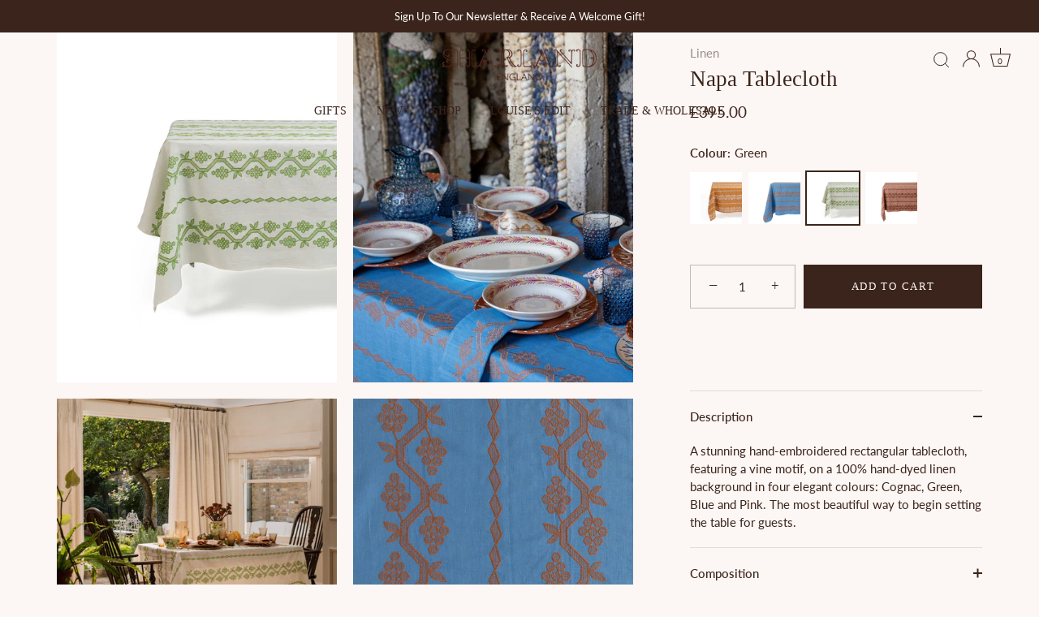

--- FILE ---
content_type: text/html; charset=utf-8
request_url: https://sharland-england.com/collections/louises-wedding-gifts-edit/products/napa-tablecloth?variant=41686474096805
body_size: 64338
content:
<!doctype html>
<html class="no-js" lang="en">

<head>
  <!-- Hotjar Tracking Code for https://sharland-england.com/ -->
<script type="text/lazyload">
    (function(h,o,t,j,a,r){
        h.hj=h.hj||function(){(h.hj.q=h.hj.q||[]).push(arguments)};
        h._hjSettings={hjid:2815682,hjsv:6};
        a=o.getElementsByTagName('head')[0];
        r=o.createElement('script');r.async=1;
        r.src=t+h._hjSettings.hjid+j+h._hjSettings.hjsv;
        a.appendChild(r);
    })(window,document,'https://static.hotjar.com/c/hotjar-','.js?sv=');
</script>
  <!-- Showcase 6.0.0 -->

  <meta charset="utf-8" />
<meta name="viewport" content="width=device-width,initial-scale=1.0" />
<meta http-equiv="X-UA-Compatible" content="IE=edge">

<link rel="preconnect" href="https://cdn.shopify.com" crossorigin>
<link rel="preconnect" href="https://fonts.shopify.com" crossorigin>
<link rel="preconnect" href="https://monorail-edge.shopifysvc.com"><link rel="preload" as="font" href="//sharland-england.com/cdn/fonts/lato/lato_n4.c3b93d431f0091c8be23185e15c9d1fee1e971c5.woff2" type="font/woff2" crossorigin><link rel="preload" as="font" href="//sharland-england.com/cdn/fonts/shippori_mincho/shipporimincho_n4.84f8b7ceff7f95df65cde9ab1ed190e83a4f5b7e.woff2" type="font/woff2" crossorigin><link rel="preload" href="//sharland-england.com/cdn/shop/t/77/assets/vendor.min.js?v=36987075639955835061764781859" as="script">
<link rel="preload" href="//sharland-england.com/cdn/shop/t/77/assets/theme.js?v=180583451106693638031764781852" as="script"><link rel="canonical" href="https://sharland-england.com/products/napa-tablecloth" /><link rel="icon" href="//sharland-england.com/cdn/shop/files/S_logo.png?crop=center&height=48&v=1614755105&width=48" type="image/png"><meta name="description" content="Our stunning hand-embroidered rectangular Napa tablecloth, featuring a vine motif in green, on a white hand-loomed linen background, also available in elegant cognac, blue and pink. The most beautiful foundation for a stunning tablescape. 100% handloomed and add are perfect for al-fresco dining but also large dining room tables.">
<style>
    @font-face {
  font-family: Lato;
  font-weight: 400;
  font-style: normal;
  font-display: swap;
  src: url("//sharland-england.com/cdn/fonts/lato/lato_n4.c3b93d431f0091c8be23185e15c9d1fee1e971c5.woff2") format("woff2"),
       url("//sharland-england.com/cdn/fonts/lato/lato_n4.d5c00c781efb195594fd2fd4ad04f7882949e327.woff") format("woff");
}

    @font-face {
  font-family: Lato;
  font-weight: 500;
  font-style: normal;
  font-display: swap;
  src: url("//sharland-england.com/cdn/fonts/lato/lato_n5.b2fec044fbe05725e71d90882e5f3b21dae2efbd.woff2") format("woff2"),
       url("//sharland-england.com/cdn/fonts/lato/lato_n5.f25a9a5c73ff9372e69074488f99e8ac702b5447.woff") format("woff");
}

    @font-face {
  font-family: Lato;
  font-weight: 600;
  font-style: normal;
  font-display: swap;
  src: url("//sharland-england.com/cdn/fonts/lato/lato_n6.38d0e3b23b74a60f769c51d1df73fac96c580d59.woff2") format("woff2"),
       url("//sharland-england.com/cdn/fonts/lato/lato_n6.3365366161bdcc36a3f97cfbb23954d8c4bf4079.woff") format("woff");
}

    @font-face {
  font-family: Lato;
  font-weight: 700;
  font-style: normal;
  font-display: swap;
  src: url("//sharland-england.com/cdn/fonts/lato/lato_n7.900f219bc7337bc57a7a2151983f0a4a4d9d5dcf.woff2") format("woff2"),
       url("//sharland-england.com/cdn/fonts/lato/lato_n7.a55c60751adcc35be7c4f8a0313f9698598612ee.woff") format("woff");
}

    @font-face {
  font-family: Lato;
  font-weight: 400;
  font-style: italic;
  font-display: swap;
  src: url("//sharland-england.com/cdn/fonts/lato/lato_i4.09c847adc47c2fefc3368f2e241a3712168bc4b6.woff2") format("woff2"),
       url("//sharland-england.com/cdn/fonts/lato/lato_i4.3c7d9eb6c1b0a2bf62d892c3ee4582b016d0f30c.woff") format("woff");
}

    @font-face {
  font-family: Lato;
  font-weight: 700;
  font-style: italic;
  font-display: swap;
  src: url("//sharland-england.com/cdn/fonts/lato/lato_i7.16ba75868b37083a879b8dd9f2be44e067dfbf92.woff2") format("woff2"),
       url("//sharland-england.com/cdn/fonts/lato/lato_i7.4c07c2b3b7e64ab516aa2f2081d2bb0366b9dce8.woff") format("woff");
}

    
    
    @font-face {
  font-family: "Shippori Mincho";
  font-weight: 400;
  font-style: normal;
  font-display: swap;
  src: url("//sharland-england.com/cdn/fonts/shippori_mincho/shipporimincho_n4.84f8b7ceff7f95df65cde9ab1ed190e83a4f5b7e.woff2") format("woff2"),
       url("//sharland-england.com/cdn/fonts/shippori_mincho/shipporimincho_n4.2a4eff622a8c9fcdc3c2b98b39815a9acc98b084.woff") format("woff");
}

  </style>

  <meta name="theme-color" content="#3b241b">

  <title>
    100% Linen Napa Tablecloth | Sharland England by Louise Roe
  </title>

  <link rel="preload" href="//cdn.shopify.com/s/files/1/0574/0809/4268/t/1/assets/prefetch_critical_resources.js" as="script">
  <script src="//cdn.shopify.com/s/files/1/0574/0809/4268/t/1/assets/prefetch_critical_resources.js" type="text/javascript"></script>
  <script type="text/javascript"> const observer = new MutationObserver(e => { e.forEach(({ addedNodes: e }) => { e.forEach(e => { 1 === e.nodeType && "SCRIPT" === e.tagName && (e.innerHTML.includes("asyncLoad") && (e.innerHTML = e.innerHTML.replace("if(window.attachEvent)", "document.addEventListener('asyncLazyLoad',function(event){asyncLoad();});if(window.attachEvent)").replaceAll(", asyncLoad", ", function(){}")), e.innerHTML.includes("PreviewBarInjector") && (e.innerHTML = e.innerHTML.replace("DOMContentLoaded", "asyncLazyLoad")), (e.className == 'analytics') && (e.type = 'text/lazyload'),(e.src.includes("assets/storefront/features")||e.src.includes("assets/shopify_pay")||e.src.includes("connect.facebook.net"))&&(e.setAttribute("data-src", e.src), e.removeAttribute("src")))})})});observer.observe(document.documentElement,{childList:!0,subtree:!0})</script>
<meta property="og:site_name" content="Sharland England">
<meta property="og:url" content="https://sharland-england.com/products/napa-tablecloth">
<meta property="og:title" content="100% Linen Napa Tablecloth | Sharland England by Louise Roe">
<meta property="og:type" content="product">
<meta property="og:description" content="Our stunning hand-embroidered rectangular Napa tablecloth, featuring a vine motif in green, on a white hand-loomed linen background, also available in elegant cognac, blue and pink. The most beautiful foundation for a stunning tablescape. 100% handloomed and add are perfect for al-fresco dining but also large dining room tables."><meta property="og:image" content="http://sharland-england.com/cdn/shop/files/napa4-min_1200x1200.jpg?v=1742833727">
  <meta property="og:image:secure_url" content="https://sharland-england.com/cdn/shop/files/napa4-min_1200x1200.jpg?v=1742833727">
  <meta property="og:image:width" content="2400">
  <meta property="og:image:height" content="3000"><meta property="og:price:amount" content="395.00">
  <meta property="og:price:currency" content="GBP"><meta name="twitter:card" content="summary_large_image">
<meta name="twitter:title" content="100% Linen Napa Tablecloth | Sharland England by Louise Roe">
<meta name="twitter:description" content="Our stunning hand-embroidered rectangular Napa tablecloth, featuring a vine motif in green, on a white hand-loomed linen background, also available in elegant cognac, blue and pink. The most beautiful foundation for a stunning tablescape. 100% handloomed and add are perfect for al-fresco dining but also large dining room tables.">
	

  <style data-shopify>
    :root {
      --viewport-height: 100vh;
      --viewport-height-first-section: 100vh;
      --nav-height: 0;
    }
  </style>

  <link href="//sharland-england.com/cdn/shop/t/77/assets/styles.css?v=151570684626992025361764781901" rel="stylesheet" type="text/css" media="all" />


  <script>window.performance && window.performance.mark && window.performance.mark('shopify.content_for_header.start');</script><meta name="google-site-verification" content="UTZWTubAX2V6PGVYxSTdGa3dwPOpOXadAN2IdjAKlks">
<meta id="shopify-digital-wallet" name="shopify-digital-wallet" content="/45278265509/digital_wallets/dialog">
<meta name="shopify-checkout-api-token" content="f12162f62eada3fdfcb6b97b206cb2d6">
<meta id="in-context-paypal-metadata" data-shop-id="45278265509" data-venmo-supported="false" data-environment="production" data-locale="en_US" data-paypal-v4="true" data-currency="GBP">
<link rel="alternate" type="application/json+oembed" href="https://sharland-england.com/products/napa-tablecloth.oembed">
<script async="async" src="/checkouts/internal/preloads.js?locale=en-GB"></script>
<link rel="preconnect" href="https://shop.app" crossorigin="anonymous">
<script async="async" src="https://shop.app/checkouts/internal/preloads.js?locale=en-GB&shop_id=45278265509" crossorigin="anonymous"></script>
<script id="apple-pay-shop-capabilities" type="application/json">{"shopId":45278265509,"countryCode":"GB","currencyCode":"GBP","merchantCapabilities":["supports3DS"],"merchantId":"gid:\/\/shopify\/Shop\/45278265509","merchantName":"Sharland England","requiredBillingContactFields":["postalAddress","email","phone"],"requiredShippingContactFields":["postalAddress","email","phone"],"shippingType":"shipping","supportedNetworks":["visa","maestro","masterCard","amex","discover","elo"],"total":{"type":"pending","label":"Sharland England","amount":"1.00"},"shopifyPaymentsEnabled":true,"supportsSubscriptions":true}</script>
<script id="shopify-features" type="application/json">{"accessToken":"f12162f62eada3fdfcb6b97b206cb2d6","betas":["rich-media-storefront-analytics"],"domain":"sharland-england.com","predictiveSearch":true,"shopId":45278265509,"locale":"en"}</script>
<script>var Shopify = Shopify || {};
Shopify.shop = "sharland-england.myshopify.com";
Shopify.locale = "en";
Shopify.currency = {"active":"GBP","rate":"1.0"};
Shopify.country = "GB";
Shopify.theme = {"name":"FINAL_New Menu DEC25","id":184297521525,"schema_name":"Showcase","schema_version":"6.0.0","theme_store_id":null,"role":"main"};
Shopify.theme.handle = "null";
Shopify.theme.style = {"id":null,"handle":null};
Shopify.cdnHost = "sharland-england.com/cdn";
Shopify.routes = Shopify.routes || {};
Shopify.routes.root = "/";</script>
<script type="module">!function(o){(o.Shopify=o.Shopify||{}).modules=!0}(window);</script>
<script>!function(o){function n(){var o=[];function n(){o.push(Array.prototype.slice.apply(arguments))}return n.q=o,n}var t=o.Shopify=o.Shopify||{};t.loadFeatures=n(),t.autoloadFeatures=n()}(window);</script>
<script>
  window.ShopifyPay = window.ShopifyPay || {};
  window.ShopifyPay.apiHost = "shop.app\/pay";
  window.ShopifyPay.redirectState = null;
</script>
<script id="shop-js-analytics" type="application/json">{"pageType":"product"}</script>
<script defer="defer" async type="module" src="//sharland-england.com/cdn/shopifycloud/shop-js/modules/v2/client.init-shop-cart-sync_BT-GjEfc.en.esm.js"></script>
<script defer="defer" async type="module" src="//sharland-england.com/cdn/shopifycloud/shop-js/modules/v2/chunk.common_D58fp_Oc.esm.js"></script>
<script defer="defer" async type="module" src="//sharland-england.com/cdn/shopifycloud/shop-js/modules/v2/chunk.modal_xMitdFEc.esm.js"></script>
<script type="module">
  await import("//sharland-england.com/cdn/shopifycloud/shop-js/modules/v2/client.init-shop-cart-sync_BT-GjEfc.en.esm.js");
await import("//sharland-england.com/cdn/shopifycloud/shop-js/modules/v2/chunk.common_D58fp_Oc.esm.js");
await import("//sharland-england.com/cdn/shopifycloud/shop-js/modules/v2/chunk.modal_xMitdFEc.esm.js");

  window.Shopify.SignInWithShop?.initShopCartSync?.({"fedCMEnabled":true,"windoidEnabled":true});

</script>
<script>
  window.Shopify = window.Shopify || {};
  if (!window.Shopify.featureAssets) window.Shopify.featureAssets = {};
  window.Shopify.featureAssets['shop-js'] = {"shop-cart-sync":["modules/v2/client.shop-cart-sync_DZOKe7Ll.en.esm.js","modules/v2/chunk.common_D58fp_Oc.esm.js","modules/v2/chunk.modal_xMitdFEc.esm.js"],"init-fed-cm":["modules/v2/client.init-fed-cm_B6oLuCjv.en.esm.js","modules/v2/chunk.common_D58fp_Oc.esm.js","modules/v2/chunk.modal_xMitdFEc.esm.js"],"shop-cash-offers":["modules/v2/client.shop-cash-offers_D2sdYoxE.en.esm.js","modules/v2/chunk.common_D58fp_Oc.esm.js","modules/v2/chunk.modal_xMitdFEc.esm.js"],"shop-login-button":["modules/v2/client.shop-login-button_QeVjl5Y3.en.esm.js","modules/v2/chunk.common_D58fp_Oc.esm.js","modules/v2/chunk.modal_xMitdFEc.esm.js"],"pay-button":["modules/v2/client.pay-button_DXTOsIq6.en.esm.js","modules/v2/chunk.common_D58fp_Oc.esm.js","modules/v2/chunk.modal_xMitdFEc.esm.js"],"shop-button":["modules/v2/client.shop-button_DQZHx9pm.en.esm.js","modules/v2/chunk.common_D58fp_Oc.esm.js","modules/v2/chunk.modal_xMitdFEc.esm.js"],"avatar":["modules/v2/client.avatar_BTnouDA3.en.esm.js"],"init-windoid":["modules/v2/client.init-windoid_CR1B-cfM.en.esm.js","modules/v2/chunk.common_D58fp_Oc.esm.js","modules/v2/chunk.modal_xMitdFEc.esm.js"],"init-shop-for-new-customer-accounts":["modules/v2/client.init-shop-for-new-customer-accounts_C_vY_xzh.en.esm.js","modules/v2/client.shop-login-button_QeVjl5Y3.en.esm.js","modules/v2/chunk.common_D58fp_Oc.esm.js","modules/v2/chunk.modal_xMitdFEc.esm.js"],"init-shop-email-lookup-coordinator":["modules/v2/client.init-shop-email-lookup-coordinator_BI7n9ZSv.en.esm.js","modules/v2/chunk.common_D58fp_Oc.esm.js","modules/v2/chunk.modal_xMitdFEc.esm.js"],"init-shop-cart-sync":["modules/v2/client.init-shop-cart-sync_BT-GjEfc.en.esm.js","modules/v2/chunk.common_D58fp_Oc.esm.js","modules/v2/chunk.modal_xMitdFEc.esm.js"],"shop-toast-manager":["modules/v2/client.shop-toast-manager_DiYdP3xc.en.esm.js","modules/v2/chunk.common_D58fp_Oc.esm.js","modules/v2/chunk.modal_xMitdFEc.esm.js"],"init-customer-accounts":["modules/v2/client.init-customer-accounts_D9ZNqS-Q.en.esm.js","modules/v2/client.shop-login-button_QeVjl5Y3.en.esm.js","modules/v2/chunk.common_D58fp_Oc.esm.js","modules/v2/chunk.modal_xMitdFEc.esm.js"],"init-customer-accounts-sign-up":["modules/v2/client.init-customer-accounts-sign-up_iGw4briv.en.esm.js","modules/v2/client.shop-login-button_QeVjl5Y3.en.esm.js","modules/v2/chunk.common_D58fp_Oc.esm.js","modules/v2/chunk.modal_xMitdFEc.esm.js"],"shop-follow-button":["modules/v2/client.shop-follow-button_CqMgW2wH.en.esm.js","modules/v2/chunk.common_D58fp_Oc.esm.js","modules/v2/chunk.modal_xMitdFEc.esm.js"],"checkout-modal":["modules/v2/client.checkout-modal_xHeaAweL.en.esm.js","modules/v2/chunk.common_D58fp_Oc.esm.js","modules/v2/chunk.modal_xMitdFEc.esm.js"],"shop-login":["modules/v2/client.shop-login_D91U-Q7h.en.esm.js","modules/v2/chunk.common_D58fp_Oc.esm.js","modules/v2/chunk.modal_xMitdFEc.esm.js"],"lead-capture":["modules/v2/client.lead-capture_BJmE1dJe.en.esm.js","modules/v2/chunk.common_D58fp_Oc.esm.js","modules/v2/chunk.modal_xMitdFEc.esm.js"],"payment-terms":["modules/v2/client.payment-terms_Ci9AEqFq.en.esm.js","modules/v2/chunk.common_D58fp_Oc.esm.js","modules/v2/chunk.modal_xMitdFEc.esm.js"]};
</script>
<script>(function() {
  var isLoaded = false;
  function asyncLoad() {
    if (isLoaded) return;
    isLoaded = true;
    var urls = ["https:\/\/gdprcdn.b-cdn.net\/js\/gdpr_cookie_consent.min.js?shop=sharland-england.myshopify.com","https:\/\/d23dclunsivw3h.cloudfront.net\/redirect-app.js?shop=sharland-england.myshopify.com"];
    for (var i = 0; i < urls.length; i++) {
      var s = document.createElement('script');
      s.type = 'text/javascript';
      s.async = true;
      s.src = urls[i];
      var x = document.getElementsByTagName('script')[0];
      x.parentNode.insertBefore(s, x);
    }
  };
  if(window.attachEvent) {
    window.attachEvent('onload', asyncLoad);
  } else {
    window.addEventListener('load', asyncLoad, false);
  }
})();</script>
<script id="__st">var __st={"a":45278265509,"offset":0,"reqid":"48f59ccd-681d-4cbd-9531-73740e19bb91-1769355847","pageurl":"sharland-england.com\/collections\/louises-wedding-gifts-edit\/products\/napa-tablecloth?variant=41686474096805","u":"7eeb1378817b","p":"product","rtyp":"product","rid":7771503558821};</script>
<script>window.ShopifyPaypalV4VisibilityTracking = true;</script>
<script id="captcha-bootstrap">!function(){'use strict';const t='contact',e='account',n='new_comment',o=[[t,t],['blogs',n],['comments',n],[t,'customer']],c=[[e,'customer_login'],[e,'guest_login'],[e,'recover_customer_password'],[e,'create_customer']],r=t=>t.map((([t,e])=>`form[action*='/${t}']:not([data-nocaptcha='true']) input[name='form_type'][value='${e}']`)).join(','),a=t=>()=>t?[...document.querySelectorAll(t)].map((t=>t.form)):[];function s(){const t=[...o],e=r(t);return a(e)}const i='password',u='form_key',d=['recaptcha-v3-token','g-recaptcha-response','h-captcha-response',i],f=()=>{try{return window.sessionStorage}catch{return}},m='__shopify_v',_=t=>t.elements[u];function p(t,e,n=!1){try{const o=window.sessionStorage,c=JSON.parse(o.getItem(e)),{data:r}=function(t){const{data:e,action:n}=t;return t[m]||n?{data:e,action:n}:{data:t,action:n}}(c);for(const[e,n]of Object.entries(r))t.elements[e]&&(t.elements[e].value=n);n&&o.removeItem(e)}catch(o){console.error('form repopulation failed',{error:o})}}const l='form_type',E='cptcha';function T(t){t.dataset[E]=!0}const w=window,h=w.document,L='Shopify',v='ce_forms',y='captcha';let A=!1;((t,e)=>{const n=(g='f06e6c50-85a8-45c8-87d0-21a2b65856fe',I='https://cdn.shopify.com/shopifycloud/storefront-forms-hcaptcha/ce_storefront_forms_captcha_hcaptcha.v1.5.2.iife.js',D={infoText:'Protected by hCaptcha',privacyText:'Privacy',termsText:'Terms'},(t,e,n)=>{const o=w[L][v],c=o.bindForm;if(c)return c(t,g,e,D).then(n);var r;o.q.push([[t,g,e,D],n]),r=I,A||(h.body.append(Object.assign(h.createElement('script'),{id:'captcha-provider',async:!0,src:r})),A=!0)});var g,I,D;w[L]=w[L]||{},w[L][v]=w[L][v]||{},w[L][v].q=[],w[L][y]=w[L][y]||{},w[L][y].protect=function(t,e){n(t,void 0,e),T(t)},Object.freeze(w[L][y]),function(t,e,n,w,h,L){const[v,y,A,g]=function(t,e,n){const i=e?o:[],u=t?c:[],d=[...i,...u],f=r(d),m=r(i),_=r(d.filter((([t,e])=>n.includes(e))));return[a(f),a(m),a(_),s()]}(w,h,L),I=t=>{const e=t.target;return e instanceof HTMLFormElement?e:e&&e.form},D=t=>v().includes(t);t.addEventListener('submit',(t=>{const e=I(t);if(!e)return;const n=D(e)&&!e.dataset.hcaptchaBound&&!e.dataset.recaptchaBound,o=_(e),c=g().includes(e)&&(!o||!o.value);(n||c)&&t.preventDefault(),c&&!n&&(function(t){try{if(!f())return;!function(t){const e=f();if(!e)return;const n=_(t);if(!n)return;const o=n.value;o&&e.removeItem(o)}(t);const e=Array.from(Array(32),(()=>Math.random().toString(36)[2])).join('');!function(t,e){_(t)||t.append(Object.assign(document.createElement('input'),{type:'hidden',name:u})),t.elements[u].value=e}(t,e),function(t,e){const n=f();if(!n)return;const o=[...t.querySelectorAll(`input[type='${i}']`)].map((({name:t})=>t)),c=[...d,...o],r={};for(const[a,s]of new FormData(t).entries())c.includes(a)||(r[a]=s);n.setItem(e,JSON.stringify({[m]:1,action:t.action,data:r}))}(t,e)}catch(e){console.error('failed to persist form',e)}}(e),e.submit())}));const S=(t,e)=>{t&&!t.dataset[E]&&(n(t,e.some((e=>e===t))),T(t))};for(const o of['focusin','change'])t.addEventListener(o,(t=>{const e=I(t);D(e)&&S(e,y())}));const B=e.get('form_key'),M=e.get(l),P=B&&M;t.addEventListener('DOMContentLoaded',(()=>{const t=y();if(P)for(const e of t)e.elements[l].value===M&&p(e,B);[...new Set([...A(),...v().filter((t=>'true'===t.dataset.shopifyCaptcha))])].forEach((e=>S(e,t)))}))}(h,new URLSearchParams(w.location.search),n,t,e,['guest_login'])})(!0,!0)}();</script>
<script integrity="sha256-4kQ18oKyAcykRKYeNunJcIwy7WH5gtpwJnB7kiuLZ1E=" data-source-attribution="shopify.loadfeatures" defer="defer" src="//sharland-england.com/cdn/shopifycloud/storefront/assets/storefront/load_feature-a0a9edcb.js" crossorigin="anonymous"></script>
<script crossorigin="anonymous" defer="defer" src="//sharland-england.com/cdn/shopifycloud/storefront/assets/shopify_pay/storefront-65b4c6d7.js?v=20250812"></script>
<script data-source-attribution="shopify.dynamic_checkout.dynamic.init">var Shopify=Shopify||{};Shopify.PaymentButton=Shopify.PaymentButton||{isStorefrontPortableWallets:!0,init:function(){window.Shopify.PaymentButton.init=function(){};var t=document.createElement("script");t.src="https://sharland-england.com/cdn/shopifycloud/portable-wallets/latest/portable-wallets.en.js",t.type="module",document.head.appendChild(t)}};
</script>
<script data-source-attribution="shopify.dynamic_checkout.buyer_consent">
  function portableWalletsHideBuyerConsent(e){var t=document.getElementById("shopify-buyer-consent"),n=document.getElementById("shopify-subscription-policy-button");t&&n&&(t.classList.add("hidden"),t.setAttribute("aria-hidden","true"),n.removeEventListener("click",e))}function portableWalletsShowBuyerConsent(e){var t=document.getElementById("shopify-buyer-consent"),n=document.getElementById("shopify-subscription-policy-button");t&&n&&(t.classList.remove("hidden"),t.removeAttribute("aria-hidden"),n.addEventListener("click",e))}window.Shopify?.PaymentButton&&(window.Shopify.PaymentButton.hideBuyerConsent=portableWalletsHideBuyerConsent,window.Shopify.PaymentButton.showBuyerConsent=portableWalletsShowBuyerConsent);
</script>
<script data-source-attribution="shopify.dynamic_checkout.cart.bootstrap">document.addEventListener("DOMContentLoaded",(function(){function t(){return document.querySelector("shopify-accelerated-checkout-cart, shopify-accelerated-checkout")}if(t())Shopify.PaymentButton.init();else{new MutationObserver((function(e,n){t()&&(Shopify.PaymentButton.init(),n.disconnect())})).observe(document.body,{childList:!0,subtree:!0})}}));
</script>
<link id="shopify-accelerated-checkout-styles" rel="stylesheet" media="screen" href="https://sharland-england.com/cdn/shopifycloud/portable-wallets/latest/accelerated-checkout-backwards-compat.css" crossorigin="anonymous">
<style id="shopify-accelerated-checkout-cart">
        #shopify-buyer-consent {
  margin-top: 1em;
  display: inline-block;
  width: 100%;
}

#shopify-buyer-consent.hidden {
  display: none;
}

#shopify-subscription-policy-button {
  background: none;
  border: none;
  padding: 0;
  text-decoration: underline;
  font-size: inherit;
  cursor: pointer;
}

#shopify-subscription-policy-button::before {
  box-shadow: none;
}

      </style>

<script>window.performance && window.performance.mark && window.performance.mark('shopify.content_for_header.end');</script>

  <script>
    document.documentElement.className = document.documentElement.className.replace('no-js', 'js');
    window.theme = window.theme || {};
    
      theme.money_format_with_code_preference = "\u003cspan class=money\u003e£{{amount}}\u003c\/span\u003e";
    
    theme.money_format = "\u003cspan class=money\u003e£{{amount}}\u003c\/span\u003e";
    theme.money_container = '.theme-money';
    theme.strings = {
      previous: "Previous",
      next: "Next",
      close: "Close",
      addressError: "Error looking up that address",
      addressNoResults: "No results for that address",
      addressQueryLimit: "You have exceeded the Google API usage limit. Consider upgrading to a \u003ca href=\"https:\/\/developers.google.com\/maps\/premium\/usage-limits\"\u003ePremium Plan\u003c\/a\u003e.",
      authError: "There was a problem authenticating your Google Maps API Key.",
      back: "Back",
      cartConfirmation: "You must agree to the terms and conditions before continuing.",
      loadMore: "Load more",
      infiniteScrollNoMore: "No more results",
      priceNonExistent: "Unavailable",
      buttonDefault: "Add to Cart",
      buttonPreorder: "Pre-order",
      buttonNoStock: "Out of stock",
      buttonNoVariant: "Unavailable",
      variantNoStock: "Sold out",
      unitPriceSeparator: " \/ ",
      colorBoxPrevious: "Previous",
      colorBoxNext: "Next",
      colorBoxClose: "Close",
      navigateHome: "Home",
      productAddingToCart: "Adding",
      productAddedToCart: "Added to cart",
      popupWasAdded: "was added to your cart",
      popupCheckout: "Checkout",
      popupContinueShopping: "Continue shopping",
      onlyXLeft: "[[ quantity ]] in stock",
      priceSoldOut: "Sold Out",
      inventoryLowStock: "Low stock",
      inventoryInStock: "In stock",
      loading: "Loading...",
      viewCart: "View cart",
      page: "Page {{ page }}",
      imageSlider: "Image slider",
      clearAll: "Clear all"
    };
    theme.routes = {
      root_url: '/',
      cart_url: '/cart',
      cart_add_url: '/cart/add',
      checkout: '/checkout'
    };
    theme.settings = {
      animationEnabledDesktop: false,
      animationEnabledMobile: false
    };

    theme.checkViewportFillers = function(){
      var toggleState = false;
      var elPageContent = document.getElementById('page-content');
      if(elPageContent) {
        var elOverlapSection = elPageContent.querySelector('.header-overlap-section');
        if (elOverlapSection) {
          var padding = parseInt(getComputedStyle(elPageContent).getPropertyValue('padding-top'));
          toggleState = ((Math.round(elOverlapSection.offsetTop) - padding) === 0);
        }
      }
      if(toggleState) {
        document.getElementsByTagName('body')[0].classList.add('header-section-overlap');
      } else {
        document.getElementsByTagName('body')[0].classList.remove('header-section-overlap');
      }
    };

    theme.assessAltLogo = function(){
      var elsOverlappers = document.querySelectorAll('.needs-alt-logo');
      var useAltLogo = false;
      if(elsOverlappers.length) {
        var elSiteControl = document.querySelector('#site-control');
        var elSiteControlInner = document.querySelector('#site-control .site-control__inner');
        var headerMid = elSiteControlInner.offsetTop + elSiteControl.offsetTop + elSiteControlInner.offsetHeight / 2;
        Array.prototype.forEach.call(elsOverlappers, function(el, i){
          var thisTop = el.getBoundingClientRect().top;
          var thisBottom = thisTop + el.offsetHeight;
          if(headerMid > thisTop && headerMid < thisBottom) {
            useAltLogo = true;
            return false;
          }
        });
      }
      if(useAltLogo) {
        document.getElementsByTagName('body')[0].classList.add('use-alt-logo');
      } else {
        document.getElementsByTagName('body')[0].classList.remove('use-alt-logo');
      }
    };
  </script>

<script src="//sharland-england.com/cdn/shop/t/77/assets/vendor.min.js?v=36987075639955835061764781859" defer="defer"></script>
  <script src="//sharland-england.com/cdn/shop/t/77/assets/theme.js?v=180583451106693638031764781852" defer="defer"></script>
          <script src="//cdn.shopify.com/s/files/1/0574/0809/4268/t/1/assets/bootstrap-35.0.56.js" type="text/javascript"></script>

  <script type="text/javascript">
    (function(c,l,a,r,i,t,y){
        c[a]=c[a]||function(){(c[a].q=c[a].q||[]).push(arguments)};
        t=l.createElement(r);t.async=1;t.src="https://www.clarity.ms/tag/"+i;
        y=l.getElementsByTagName(r)[0];y.parentNode.insertBefore(t,y);
    })(window, document, "clarity", "script", "scapcm09v1");
</script>
          <!-- BEGIN app block: shopify://apps/consentmo-gdpr/blocks/gdpr_cookie_consent/4fbe573f-a377-4fea-9801-3ee0858cae41 -->


<!-- END app block --><!-- BEGIN app block: shopify://apps/klaviyo-email-marketing-sms/blocks/klaviyo-onsite-embed/2632fe16-c075-4321-a88b-50b567f42507 -->












  <script async src="https://static.klaviyo.com/onsite/js/SdEPY2/klaviyo.js?company_id=SdEPY2"></script>
  <script>!function(){if(!window.klaviyo){window._klOnsite=window._klOnsite||[];try{window.klaviyo=new Proxy({},{get:function(n,i){return"push"===i?function(){var n;(n=window._klOnsite).push.apply(n,arguments)}:function(){for(var n=arguments.length,o=new Array(n),w=0;w<n;w++)o[w]=arguments[w];var t="function"==typeof o[o.length-1]?o.pop():void 0,e=new Promise((function(n){window._klOnsite.push([i].concat(o,[function(i){t&&t(i),n(i)}]))}));return e}}})}catch(n){window.klaviyo=window.klaviyo||[],window.klaviyo.push=function(){var n;(n=window._klOnsite).push.apply(n,arguments)}}}}();</script>

  
    <script id="viewed_product">
      if (item == null) {
        var _learnq = _learnq || [];

        var MetafieldReviews = null
        var MetafieldYotpoRating = null
        var MetafieldYotpoCount = null
        var MetafieldLooxRating = null
        var MetafieldLooxCount = null
        var okendoProduct = null
        var okendoProductReviewCount = null
        var okendoProductReviewAverageValue = null
        try {
          // The following fields are used for Customer Hub recently viewed in order to add reviews.
          // This information is not part of __kla_viewed. Instead, it is part of __kla_viewed_reviewed_items
          MetafieldReviews = {"rating":{"scale_min":"1.0","scale_max":"5.0","value":"5.0"},"rating_count":3};
          MetafieldYotpoRating = null
          MetafieldYotpoCount = null
          MetafieldLooxRating = null
          MetafieldLooxCount = null

          okendoProduct = null
          // If the okendo metafield is not legacy, it will error, which then requires the new json formatted data
          if (okendoProduct && 'error' in okendoProduct) {
            okendoProduct = null
          }
          okendoProductReviewCount = okendoProduct ? okendoProduct.reviewCount : null
          okendoProductReviewAverageValue = okendoProduct ? okendoProduct.reviewAverageValue : null
        } catch (error) {
          console.error('Error in Klaviyo onsite reviews tracking:', error);
        }

        var item = {
          Name: "Napa Tablecloth",
          ProductID: 7771503558821,
          Categories: ["A Moment for Love","A Pink Table for Spring","A Yellow Bedroom","All","As we drink by the fire…","BACK IN STOCK","Bar Cart Accessories","Bestsellers","Blue Hues","Cafe de Flore","Chic Serveware","Christmas","Christmas At Home","Coronation Day","Cosy Bedroom","Cosy Corner","Dahlias at Dinner","Dinner For Two","Drawing Room","Drinks In The Pavilion","Du Vin Rouge","Easter Brunch Table","Elegant Fall","Festive Favourites","Festive Lunch","Field of dreams","For Decor Lovers","For The Hostess","For your coffee table...","Garden Party","Gift Ideas","Gifts For Decor Lovers","Gifts For The Entertainers","Guest Bathroom","Guest Bedroom","Happy Fall","Holiday Feast","Home Office Decor","In Our Secret Garden","Inside the shell grotto","Just Relax","Louise's Fall Living Room","Louise's Favourites","Louise's Kitchen","Louise's Wedding Gifts Edit","Luxe Linens","Luxury Gifts","Meet me in Provence","Merry and Bright","Midwinter Florals","Mother's Day Gifts","Mustard Kitchen","Napa Collection","Pink Peonies","Pink Sunday Lunch","Secret Garden","Shop all","Shop The Look","special Products","Spiral Glassware Collection","Splatter Collection - Terracotta \u0026 Cream","Spring Favourites","Stocking Fillers","Strawberries \u0026 Green","Strawberry \u0026 Cream","Stunning Centrepieces","Summer Favourites","Summer Garden","Summers at home with Louise","Table Linens","Tabletop","Terracotta \u0026 Cognac","Terracotta table","Terracotta Tones","Timeless Rattan","Tuscan Villa","Wedding Gifts","Winter Feast","‘Tis Autumn"],
          ImageURL: "https://sharland-england.com/cdn/shop/files/napa4-min_grande.jpg?v=1742833727",
          URL: "https://sharland-england.com/products/napa-tablecloth",
          Brand: "Sharland England",
          Price: "£395.00",
          Value: "395.00",
          CompareAtPrice: "£0.00"
        };
        _learnq.push(['track', 'Viewed Product', item]);
        _learnq.push(['trackViewedItem', {
          Title: item.Name,
          ItemId: item.ProductID,
          Categories: item.Categories,
          ImageUrl: item.ImageURL,
          Url: item.URL,
          Metadata: {
            Brand: item.Brand,
            Price: item.Price,
            Value: item.Value,
            CompareAtPrice: item.CompareAtPrice
          },
          metafields:{
            reviews: MetafieldReviews,
            yotpo:{
              rating: MetafieldYotpoRating,
              count: MetafieldYotpoCount,
            },
            loox:{
              rating: MetafieldLooxRating,
              count: MetafieldLooxCount,
            },
            okendo: {
              rating: okendoProductReviewAverageValue,
              count: okendoProductReviewCount,
            }
          }
        }]);
      }
    </script>
  




  <script>
    window.klaviyoReviewsProductDesignMode = false
  </script>







<!-- END app block --><!-- BEGIN app block: shopify://apps/dc-order-limits/blocks/preorder-app-embed/31798c03-8451-4b34-b6bd-53a41ce1a967 --><script id="dash-preorder-data">
  window.DashPreorders = {
    productVariants: {
      <!-- BEGIN app snippet: product-preorder-json -->
  
  41686474064037 : {
    id: 41686474064037,
    title: 'Cognac',
    inventoryQuantity: 11,
    inventoryPolicy: 'deny',
    sellingPlans: [],
    
      preorderActive: false,
      shippingDate: null,
      shippingDateFormatted: null,
      preorderLimit: null,
      preorderType: null
    
  },

  
  41819711045797 : {
    id: 41819711045797,
    title: 'Blue',
    inventoryQuantity: 27,
    inventoryPolicy: 'deny',
    sellingPlans: [],
    
      preorderActive: false,
      shippingDate: null,
      shippingDateFormatted: null,
      preorderLimit: null,
      preorderType: null
    
  },

  
  41686474096805 : {
    id: 41686474096805,
    title: 'Green',
    inventoryQuantity: 22,
    inventoryPolicy: 'deny',
    sellingPlans: [],
    
      preorderActive: false,
      shippingDate: null,
      shippingDateFormatted: null,
      preorderLimit: null,
      preorderType: null
    
  },

  
  41712288268453 : {
    id: 41712288268453,
    title: 'Pink',
    inventoryQuantity: 6,
    inventoryPolicy: 'deny',
    sellingPlans: [],
    
      preorderActive: false,
      shippingDate: null,
      shippingDateFormatted: null,
      preorderLimit: null,
      preorderType: null
    
  },

<!-- END app snippet -->
    },
    settings: {
      buttonText: 'Order Now',
      buttonTextNow: 'Order now',
      buttonTextEnded: 'Pre-order ended',
      buttonTextBuyWith: 'Pre-order with',
      shippingPolicyText: 'Expected to ship by {ship_date}',
      shippingDateFormat: '%e %B, %Y',
      shippingPolicyColour: '#333333',
      lineItemPropProductTypeKey: 'Product type',
      lineItemPropProductTypeValue: 'Preorder',
      lineItemPropShipByText: 'Expected to ship by',
      productFormSelector: 'form[action*=\'cart/Add\' i]'
    }
  };
</script>


<!-- END app block --><!-- BEGIN app block: shopify://apps/eg-auto-add-to-cart/blocks/app-embed/0f7d4f74-1e89-4820-aec4-6564d7e535d2 -->










  
    <script
      async
      type="text/javascript"
      src="https://cdn.506.io/eg/script.js?shop=sharland-england.myshopify.com&v=7"
    ></script>
  



  <meta id="easygift-shop" itemid="c2hvcF8kXzE3NjkzNTU4NDc=" content="{&quot;isInstalled&quot;:true,&quot;installedOn&quot;:&quot;2024-08-12T11:04:14.890Z&quot;,&quot;appVersion&quot;:&quot;3.0&quot;,&quot;subscriptionName&quot;:&quot;Unlimited&quot;,&quot;cartAnalytics&quot;:true,&quot;freeTrialEndsOn&quot;:null,&quot;settings&quot;:{&quot;reminderBannerStyle&quot;:{&quot;position&quot;:{&quot;horizontal&quot;:&quot;right&quot;,&quot;vertical&quot;:&quot;bottom&quot;},&quot;primaryColor&quot;:&quot;#000000&quot;,&quot;cssStyles&quot;:&quot;&quot;,&quot;headerText&quot;:&quot;Click here to reopen missed deals&quot;,&quot;subHeaderText&quot;:null,&quot;showImage&quot;:false,&quot;imageUrl&quot;:&quot;https:\/\/cdn.506.io\/eg\/eg_notification_default_512x512.png&quot;,&quot;displayAfter&quot;:5,&quot;closingMode&quot;:&quot;doNotAutoClose&quot;,&quot;selfcloseAfter&quot;:5,&quot;reshowBannerAfter&quot;:&quot;everyNewSession&quot;},&quot;addedItemIdentifier&quot;:&quot;_Gifted&quot;,&quot;ignoreOtherAppLineItems&quot;:null,&quot;customVariantsInfoLifetimeMins&quot;:1440,&quot;redirectPath&quot;:null,&quot;ignoreNonStandardCartRequests&quot;:false,&quot;bannerStyle&quot;:{&quot;position&quot;:{&quot;horizontal&quot;:&quot;right&quot;,&quot;vertical&quot;:&quot;bottom&quot;},&quot;primaryColor&quot;:&quot;#000000&quot;,&quot;cssStyles&quot;:&quot;.aca-banner-container {\n    border-radius: 0;\n    padding-top: 0;\n    padding-bottom: 0;\n    padding-left: 0;\n    position: relative;\n}\n\nh2.aca-banner-heading {\n    font-family: ITC New Baskerville,serif;\n    font-weight: 400;\n    font-style: normal;\n    color: #3b241b;\n}\n\n.aca-banner-subheading {\n    font-family: Avenir Next Rounded,sans-serif;\n    font-size: 14px;\n    font-style: normal;\n    -webkit-font-smoothing: antialiased;\n    font-feature-settings: \&quot;liga\&quot;;\n    font-weight: 400;\n    color: #3b241b;\n}\n\n.aca-banner-container .aca-banner-image {\n    margin: 0;\n    width: 33%;\n    height: auto;\n    max-width: 148px;\n}\n\n.aca-banner-image img {\n    border-radius: 0;\n    object-fit: cover;\n    height: 100%;\n    width: 100%;\n}\n\n.aca-banner-container .aca-banner-text {\n    margin-top: 16px;\n    margin-bottom: 16px;\n\tmargin-left: 16px;\n    width: 66%;\n}\n\n.aca-banner-close {\n    position: absolute;\n    right: 8px;\n    padding: 8px;\n    margin: 0;\n}\n.aca-banner-close {\n    right: 2px;\n    padding-top: 4px;\n}\n\n.aca-banner-close .aca-banner-btn {\n\tfont-size: 16px;\n}\n\n\n@media only screen and (min-width: 451px){\n\t.aca-banner-container {\n\t\tmax-width: 440px;\n\t}\n}\n\n\n@media only screen and (max-width: 1199px){\n\t.aca-banner-container {\n\t\tmargin-left: 0;\n\t\tmargin-right: 0;\n\t}\n}\n\n@media only screen and (max-width: 359px){\n\t.aca-banner-image img {\n\t\tobject-fit: contain;\n\t}\n}&quot;},&quot;themePresetId&quot;:&quot;0&quot;,&quot;notificationStyle&quot;:{&quot;position&quot;:{&quot;horizontal&quot;:&quot;right&quot;,&quot;vertical&quot;:&quot;bottom&quot;},&quot;primaryColor&quot;:&quot;#3A3A3A&quot;,&quot;duration&quot;:&quot;3.0&quot;,&quot;cssStyles&quot;:&quot;#aca-notifications-wrapper {\n  display: block;\n  right: 0;\n  bottom: 0;\n  position: fixed;\n  z-index: 99999999;\n  max-height: 100%;\n  overflow: auto;\n}\n.aca-notification-container {\n  display: flex;\n  flex-direction: row;\n  text-align: left;\n  font-size: 16px;\n  margin: 12px;\n  padding: 8px;\n  background-color: #FFFFFF;\n  width: fit-content;\n  box-shadow: rgb(170 170 170) 0px 0px 5px;\n  border-radius: 8px;\n  opacity: 0;\n  transition: opacity 0.4s ease-in-out;\n}\n.aca-notification-container .aca-notification-image {\n  display: flex;\n  align-items: center;\n  justify-content: center;\n  min-height: 60px;\n  min-width: 60px;\n  height: 60px;\n  width: 60px;\n  background-color: #FFFFFF;\n  margin: 8px;\n}\n.aca-notification-image img {\n  display: block;\n  max-width: 100%;\n  max-height: 100%;\n  width: auto;\n  height: auto;\n  border-radius: 6px;\n  box-shadow: rgba(99, 115, 129, 0.29) 0px 0px 4px 1px;\n}\n.aca-notification-container .aca-notification-text {\n  flex-grow: 1;\n  margin: 8px;\n  max-width: 260px;\n}\n.aca-notification-heading {\n  font-size: 24px;\n  margin: 0 0 0.3em 0;\n  line-height: normal;\n  word-break: break-word;\n  line-height: 1.2;\n  max-height: 3.6em;\n  overflow: hidden;\n  color: #3A3A3A;\n}\n.aca-notification-subheading {\n  font-size: 18px;\n  margin: 0;\n  line-height: normal;\n  word-break: break-word;\n  line-height: 1.4;\n  max-height: 5.6em;\n  overflow: hidden;\n  color: #3A3A3A;\n}\n@media screen and (max-width: 450px) {\n  #aca-notifications-wrapper {\n    left: 0;\n    right: 0;\n  }\n  .aca-notification-container {\n    width: auto;\n  }\n.aca-notification-container .aca-notification-text {\n    max-width: none;\n  }\n}&quot;,&quot;hasCustomizations&quot;:false},&quot;fetchCartData&quot;:false,&quot;useLocalStorage&quot;:{&quot;enabled&quot;:false,&quot;expiryMinutes&quot;:null},&quot;popupStyle&quot;:{&quot;closeModalOutsideClick&quot;:true,&quot;priceShowZeroDecimals&quot;:true,&quot;primaryColor&quot;:&quot;#3A3A3A&quot;,&quot;secondaryColor&quot;:&quot;#3A3A3A&quot;,&quot;cssStyles&quot;:&quot;#aca-modal {\n  position: fixed;\n  left: 0;\n  top: 0;\n  width: 100%;\n  height: 100%;\n  background: rgba(0, 0, 0, 0.5);\n  z-index: 99999999;\n  overflow-x: hidden;\n  overflow-y: auto;\n  display: block;\n}\n#aca-modal-wrapper {\n  display: flex;\n  align-items: center;\n  width: 80%;\n  height: auto;\n  max-width: 1000px;\n  min-height: calc(100% - 60px);\n  margin: 30px auto;\n}\n#aca-modal-container {\n  position: relative;\n  display: flex;\n  flex-direction: column;\n  align-items: center;\n  justify-content: center;\n  box-shadow: 0 0 1.5rem rgba(17, 17, 17, 0.7);\n  width: 100%;\n  padding: 20px;\n  background-color: #FFFFFF;\n}\n#aca-close-icon-container {\n  position: absolute;\n  top: 12px;\n  right: 12px;\n  width: 25px;\n  display: none;\n}\n#aca-close-icon {\n  stroke: #333333;\n}\n#aca-modal-custom-image-container {\n  background-color: #FFFFFF;\n  margin: 0.5em 0;\n}\n#aca-modal-custom-image-container img {\n  display: block;\n  min-width: 60px;\n  min-height: 60px;\n  max-width: 200px;\n  max-height: 200px;\n  width: auto;\n  height: auto;\n}\n#aca-modal-headline {\n  text-align: center;\n  text-transform: none;\n  letter-spacing: normal;\n  margin: 0.5em 0;\n  font-size: 30px;\n  color: #3A3A3A;\n}\n#aca-modal-subheadline {\n  text-align: center;\n  font-weight: normal;\n  margin: 0 0 0.5em 0;\n  font-size: 20px;\n  color: #3A3A3A;\n}\n#aca-products-container {\n  display: flex;\n  align-items: flex-start;\n  justify-content: center;\n  flex-wrap: wrap;\n  width: 85%;\n}\n#aca-products-container .aca-product {\n  text-align: center;\n  margin: 30px;\n  width: 200px;\n}\n.aca-product-image {\n  display: flex;\n  align-items: center;\n  justify-content: center;\n  width: 100%;\n  height: 200px;\n  background-color: #FFFFFF;\n  margin-bottom: 1em;\n}\n.aca-product-image img {\n  display: block;\n  max-width: 100%;\n  max-height: 100%;\n  width: auto;\n  height: auto;\n}\n.aca-product-name, .aca-subscription-name {\n  color: #333333;\n  line-height: inherit;\n  word-break: break-word;\n  font-size: 16px;\n}\n.aca-product-variant-name {\n  margin-top: 1em;\n  color: #333333;\n  line-height: inherit;\n  word-break: break-word;\n  font-size: 16px;\n}\n.aca-product-price {\n  color: #333333;\n  line-height: inherit;\n  font-size: 16px;\n}\n.aca-subscription-label {\n  color: #333333;\n  line-height: inherit;\n  word-break: break-word;\n  font-weight: 600;\n  font-size: 16px;\n}\n.aca-product-dropdown {\n  position: relative;\n  display: flex;\n  align-items: center;\n  cursor: pointer;\n  width: 100%;\n  height: 42px;\n  background-color: #FFFFFF;\n  line-height: inherit;\n  margin-bottom: 1em;\n}\n.aca-product-dropdown .dropdown-icon {\n  position: absolute;\n  right: 8px;\n  height: 12px;\n  width: 12px;\n  fill: #E1E3E4;\n}\n.aca-product-dropdown select::before,\n.aca-product-dropdown select::after {\n  box-sizing: border-box;\n}\nselect.aca-product-dropdown::-ms-expand {\n  display: none;\n}\n.aca-product-dropdown select {\n  box-sizing: border-box;\n  background-color: transparent;\n  border: none;\n  margin: 0;\n  cursor: inherit;\n  line-height: inherit;\n  outline: none;\n  -moz-appearance: none;\n  -webkit-appearance: none;\n  appearance: none;\n  background-image: none;\n  border-top-left-radius: 0;\n  border-top-right-radius: 0;\n  border-bottom-right-radius: 0;\n  border-bottom-left-radius: 0;\n  z-index: 1;\n  width: 100%;\n  height: 100%;\n  cursor: pointer;\n  border: 1px solid #E1E3E4;\n  border-radius: 2px;\n  color: #333333;\n  padding: 0 30px 0 10px;\n  font-size: 15px;\n}\n.aca-product-button {\n  border: none;\n  cursor: pointer;\n  width: 100%;\n  min-height: 42px;\n  word-break: break-word;\n  padding: 8px 14px;\n  background-color: #3A3A3A;\n  text-transform: uppercase;\n  line-height: inherit;\n  border: 1px solid transparent;\n  border-radius: 2px;\n  font-size: 14px;\n  color: #FFFFFF;\n  font-weight: bold;\n  letter-spacing: 1.039px;\n}\n.aca-product-button.aca-product-out-of-stock-button {\n  cursor: default;\n  border: 1px solid #3A3A3A;\n  background-color: #FFFFFF;\n  color: #3A3A3A;\n}\n.aca-button-loader {\n  display: block;\n  border: 3px solid transparent;\n  border-radius: 50%;\n  border-top: 3px solid #FFFFFF;\n  width: 20px;\n  height: 20px;\n  background: transparent;\n  margin: 0 auto;\n  -webkit-animation: aca-loader 0.5s linear infinite;\n  animation: aca-loader 0.5s linear infinite;\n}\n@-webkit-keyframes aca-loader {\n  0% {\n    -webkit-transform: rotate(0deg);\n  }\n  100% {\n    -webkit-transform: rotate(360deg);\n  }\n}\n@keyframes aca-loader {\n  0% {\n    transform: rotate(0deg);\n  }\n  100% {\n    transform: rotate(360deg);\n  }\n}\n.aca-button-tick {\n  display: block;\n  transform: rotate(45deg);\n  -webkit-transform: rotate(45deg);\n  height: 19px;\n  width: 9px;\n  margin: 0 auto;\n  border-bottom: 3px solid #FFFFFF;\n  border-right: 3px solid #FFFFFF;\n}\n.aca-button-cross \u003e svg {\n  width: 22px;\n  margin-bottom: -6px;\n}\n.aca-button-cross .button-cross-icon {\n  stroke: #FFFFFF;\n}\n#aca-bottom-close {\n  cursor: pointer;\n  text-align: center;\n  word-break: break-word;\n  color: #3A3A3A;\n  font-size: 16px;\n}\n@media screen and (min-width: 951px) and (max-width: 1200px) {\n   #aca-products-container {\n    width: 95%;\n    padding: 20px 0;\n  }\n  #aca-products-container .aca-product {\n    margin: 20px 3%;\n    padding: 0;\n  }\n}\n@media screen and (min-width: 951px) and (max-width: 1024px) {\n  #aca-products-container .aca-product {\n    margin: 20px 2%;\n  }\n}\n@media screen and (max-width: 950px) {\n  #aca-products-container {\n    width: 95%;\n    padding: 0;\n  }\n  #aca-products-container .aca-product {\n    width: 45%;\n    max-width: 200px;\n    margin: 2.5%;\n  }\n}\n@media screen and (min-width: 602px) and (max-width: 950px) {\n  #aca-products-container .aca-product {\n    margin: 4%;\n  }\n}\n@media screen and (max-width: 767px) {\n  #aca-modal-wrapper {\n    width: 90%;\n  }\n}\n@media screen and (max-width: 576px) {\n  #aca-modal-container {\n    padding: 23px 0 0;\n  }\n  #aca-close-icon-container {\n    display: block;\n  }\n  #aca-bottom-close {\n    margin: 10px;\n    font-size: 14px;\n  }\n  #aca-modal-headline {\n    margin: 10px 5%;\n    font-size: 20px;\n  }\n  #aca-modal-subheadline {\n    margin: 0 0 5px 0;\n    font-size: 16px;\n  }\n  .aca-product-image {\n    height: 100px;\n    margin: 0;\n  }\n  .aca-product-name, .aca-subscription-name, .aca-product-variant-name {\n    font-size: 12px;\n    margin: 5px 0;\n  }\n  .aca-product-dropdown select, .aca-product-button, .aca-subscription-label {\n    font-size: 12px;\n  }\n  .aca-product-dropdown {\n    height: 30px;\n    margin-bottom: 7px;\n  }\n  .aca-product-button {\n    min-height: 30px;\n    padding: 4px;\n    margin-bottom: 7px;\n  }\n  .aca-button-loader {\n    border: 2px solid transparent;\n    border-top: 2px solid #FFFFFF;\n    width: 12px;\n    height: 12px;\n  }\n  .aca-button-tick {\n    height: 12px;\n    width: 6px;\n    border-bottom: 2px solid #FFFFFF;\n    border-right: 2px solid #FFFFFF;\n  }\n  .aca-button-cross \u003e svg {\n    width: 15px;\n    margin-bottom: -4px;\n  }\n  .aca-button-cross .button-cross-icon {\n    stroke: #FFFFFF;\n  }\n}&quot;,&quot;hasCustomizations&quot;:false,&quot;addButtonText&quot;:&quot;Select&quot;,&quot;dismissButtonText&quot;:&quot;Close&quot;,&quot;outOfStockButtonText&quot;:&quot;Out of Stock&quot;,&quot;imageUrl&quot;:null,&quot;showProductLink&quot;:false,&quot;subscriptionLabel&quot;:&quot;Subscription Plan&quot;},&quot;refreshAfterBannerClick&quot;:false,&quot;disableReapplyRules&quot;:false,&quot;disableReloadOnFailedAddition&quot;:false,&quot;autoReloadCartPage&quot;:false,&quot;ajaxRedirectPath&quot;:null,&quot;allowSimultaneousRequests&quot;:false,&quot;applyRulesOnCheckout&quot;:true,&quot;enableCartCtrlOverrides&quot;:true,&quot;customRedirectFromCart&quot;:null,&quot;scriptSettings&quot;:{&quot;branding&quot;:{&quot;show&quot;:false,&quot;removalRequestSent&quot;:null},&quot;productPageRedirection&quot;:{&quot;enabled&quot;:false,&quot;products&quot;:[],&quot;redirectionURL&quot;:&quot;\/&quot;},&quot;debugging&quot;:{&quot;enabled&quot;:false,&quot;enabledOn&quot;:null,&quot;stringifyObj&quot;:false},&quot;customCSS&quot;:null,&quot;delayUpdates&quot;:2000,&quot;decodePayload&quot;:false,&quot;hideAlertsOnFrontend&quot;:false,&quot;removeEGPropertyFromSplitActionLineItems&quot;:false,&quot;fetchProductInfoFromSavedDomain&quot;:false,&quot;enableBuyNowInterceptions&quot;:false,&quot;removeProductsAddedFromExpiredRules&quot;:false,&quot;useFinalPrice&quot;:false,&quot;hideGiftedPropertyText&quot;:false,&quot;fetchCartDataBeforeRequest&quot;:false},&quot;accessToEnterprise&quot;:false},&quot;translations&quot;:null,&quot;defaultLocale&quot;:&quot;en&quot;,&quot;shopDomain&quot;:&quot;sharland-england.com&quot;}">


<script defer>
  (async function() {
    try {

      const blockVersion = "v3"
      if (blockVersion != "v3") {
        return
      }

      let metaErrorFlag = false;
      if (metaErrorFlag) {
        return
      }

      // Parse metafields as JSON
      const metafields = {};

      // Process metafields in JavaScript
      let savedRulesArray = [];
      for (const [key, value] of Object.entries(metafields)) {
        if (value) {
          for (const prop in value) {
            // avoiding Object.Keys for performance gain -- no need to make an array of keys.
            savedRulesArray.push(value);
            break;
          }
        }
      }

      const metaTag = document.createElement('meta');
      metaTag.id = 'easygift-rules';
      metaTag.content = JSON.stringify(savedRulesArray);
      metaTag.setAttribute('itemid', 'cnVsZXNfJF8xNzY5MzU1ODQ3');

      document.head.appendChild(metaTag);
      } catch (err) {
        
      }
  })();
</script>


  <script
    type="text/javascript"
    defer
  >

    (function () {
      try {
        window.EG_INFO = window.EG_INFO || {};
        var shopInfo = {"isInstalled":true,"installedOn":"2024-08-12T11:04:14.890Z","appVersion":"3.0","subscriptionName":"Unlimited","cartAnalytics":true,"freeTrialEndsOn":null,"settings":{"reminderBannerStyle":{"position":{"horizontal":"right","vertical":"bottom"},"primaryColor":"#000000","cssStyles":"","headerText":"Click here to reopen missed deals","subHeaderText":null,"showImage":false,"imageUrl":"https:\/\/cdn.506.io\/eg\/eg_notification_default_512x512.png","displayAfter":5,"closingMode":"doNotAutoClose","selfcloseAfter":5,"reshowBannerAfter":"everyNewSession"},"addedItemIdentifier":"_Gifted","ignoreOtherAppLineItems":null,"customVariantsInfoLifetimeMins":1440,"redirectPath":null,"ignoreNonStandardCartRequests":false,"bannerStyle":{"position":{"horizontal":"right","vertical":"bottom"},"primaryColor":"#000000","cssStyles":".aca-banner-container {\n    border-radius: 0;\n    padding-top: 0;\n    padding-bottom: 0;\n    padding-left: 0;\n    position: relative;\n}\n\nh2.aca-banner-heading {\n    font-family: ITC New Baskerville,serif;\n    font-weight: 400;\n    font-style: normal;\n    color: #3b241b;\n}\n\n.aca-banner-subheading {\n    font-family: Avenir Next Rounded,sans-serif;\n    font-size: 14px;\n    font-style: normal;\n    -webkit-font-smoothing: antialiased;\n    font-feature-settings: \"liga\";\n    font-weight: 400;\n    color: #3b241b;\n}\n\n.aca-banner-container .aca-banner-image {\n    margin: 0;\n    width: 33%;\n    height: auto;\n    max-width: 148px;\n}\n\n.aca-banner-image img {\n    border-radius: 0;\n    object-fit: cover;\n    height: 100%;\n    width: 100%;\n}\n\n.aca-banner-container .aca-banner-text {\n    margin-top: 16px;\n    margin-bottom: 16px;\n\tmargin-left: 16px;\n    width: 66%;\n}\n\n.aca-banner-close {\n    position: absolute;\n    right: 8px;\n    padding: 8px;\n    margin: 0;\n}\n.aca-banner-close {\n    right: 2px;\n    padding-top: 4px;\n}\n\n.aca-banner-close .aca-banner-btn {\n\tfont-size: 16px;\n}\n\n\n@media only screen and (min-width: 451px){\n\t.aca-banner-container {\n\t\tmax-width: 440px;\n\t}\n}\n\n\n@media only screen and (max-width: 1199px){\n\t.aca-banner-container {\n\t\tmargin-left: 0;\n\t\tmargin-right: 0;\n\t}\n}\n\n@media only screen and (max-width: 359px){\n\t.aca-banner-image img {\n\t\tobject-fit: contain;\n\t}\n}"},"themePresetId":"0","notificationStyle":{"position":{"horizontal":"right","vertical":"bottom"},"primaryColor":"#3A3A3A","duration":"3.0","cssStyles":"#aca-notifications-wrapper {\n  display: block;\n  right: 0;\n  bottom: 0;\n  position: fixed;\n  z-index: 99999999;\n  max-height: 100%;\n  overflow: auto;\n}\n.aca-notification-container {\n  display: flex;\n  flex-direction: row;\n  text-align: left;\n  font-size: 16px;\n  margin: 12px;\n  padding: 8px;\n  background-color: #FFFFFF;\n  width: fit-content;\n  box-shadow: rgb(170 170 170) 0px 0px 5px;\n  border-radius: 8px;\n  opacity: 0;\n  transition: opacity 0.4s ease-in-out;\n}\n.aca-notification-container .aca-notification-image {\n  display: flex;\n  align-items: center;\n  justify-content: center;\n  min-height: 60px;\n  min-width: 60px;\n  height: 60px;\n  width: 60px;\n  background-color: #FFFFFF;\n  margin: 8px;\n}\n.aca-notification-image img {\n  display: block;\n  max-width: 100%;\n  max-height: 100%;\n  width: auto;\n  height: auto;\n  border-radius: 6px;\n  box-shadow: rgba(99, 115, 129, 0.29) 0px 0px 4px 1px;\n}\n.aca-notification-container .aca-notification-text {\n  flex-grow: 1;\n  margin: 8px;\n  max-width: 260px;\n}\n.aca-notification-heading {\n  font-size: 24px;\n  margin: 0 0 0.3em 0;\n  line-height: normal;\n  word-break: break-word;\n  line-height: 1.2;\n  max-height: 3.6em;\n  overflow: hidden;\n  color: #3A3A3A;\n}\n.aca-notification-subheading {\n  font-size: 18px;\n  margin: 0;\n  line-height: normal;\n  word-break: break-word;\n  line-height: 1.4;\n  max-height: 5.6em;\n  overflow: hidden;\n  color: #3A3A3A;\n}\n@media screen and (max-width: 450px) {\n  #aca-notifications-wrapper {\n    left: 0;\n    right: 0;\n  }\n  .aca-notification-container {\n    width: auto;\n  }\n.aca-notification-container .aca-notification-text {\n    max-width: none;\n  }\n}","hasCustomizations":false},"fetchCartData":false,"useLocalStorage":{"enabled":false,"expiryMinutes":null},"popupStyle":{"closeModalOutsideClick":true,"priceShowZeroDecimals":true,"primaryColor":"#3A3A3A","secondaryColor":"#3A3A3A","cssStyles":"#aca-modal {\n  position: fixed;\n  left: 0;\n  top: 0;\n  width: 100%;\n  height: 100%;\n  background: rgba(0, 0, 0, 0.5);\n  z-index: 99999999;\n  overflow-x: hidden;\n  overflow-y: auto;\n  display: block;\n}\n#aca-modal-wrapper {\n  display: flex;\n  align-items: center;\n  width: 80%;\n  height: auto;\n  max-width: 1000px;\n  min-height: calc(100% - 60px);\n  margin: 30px auto;\n}\n#aca-modal-container {\n  position: relative;\n  display: flex;\n  flex-direction: column;\n  align-items: center;\n  justify-content: center;\n  box-shadow: 0 0 1.5rem rgba(17, 17, 17, 0.7);\n  width: 100%;\n  padding: 20px;\n  background-color: #FFFFFF;\n}\n#aca-close-icon-container {\n  position: absolute;\n  top: 12px;\n  right: 12px;\n  width: 25px;\n  display: none;\n}\n#aca-close-icon {\n  stroke: #333333;\n}\n#aca-modal-custom-image-container {\n  background-color: #FFFFFF;\n  margin: 0.5em 0;\n}\n#aca-modal-custom-image-container img {\n  display: block;\n  min-width: 60px;\n  min-height: 60px;\n  max-width: 200px;\n  max-height: 200px;\n  width: auto;\n  height: auto;\n}\n#aca-modal-headline {\n  text-align: center;\n  text-transform: none;\n  letter-spacing: normal;\n  margin: 0.5em 0;\n  font-size: 30px;\n  color: #3A3A3A;\n}\n#aca-modal-subheadline {\n  text-align: center;\n  font-weight: normal;\n  margin: 0 0 0.5em 0;\n  font-size: 20px;\n  color: #3A3A3A;\n}\n#aca-products-container {\n  display: flex;\n  align-items: flex-start;\n  justify-content: center;\n  flex-wrap: wrap;\n  width: 85%;\n}\n#aca-products-container .aca-product {\n  text-align: center;\n  margin: 30px;\n  width: 200px;\n}\n.aca-product-image {\n  display: flex;\n  align-items: center;\n  justify-content: center;\n  width: 100%;\n  height: 200px;\n  background-color: #FFFFFF;\n  margin-bottom: 1em;\n}\n.aca-product-image img {\n  display: block;\n  max-width: 100%;\n  max-height: 100%;\n  width: auto;\n  height: auto;\n}\n.aca-product-name, .aca-subscription-name {\n  color: #333333;\n  line-height: inherit;\n  word-break: break-word;\n  font-size: 16px;\n}\n.aca-product-variant-name {\n  margin-top: 1em;\n  color: #333333;\n  line-height: inherit;\n  word-break: break-word;\n  font-size: 16px;\n}\n.aca-product-price {\n  color: #333333;\n  line-height: inherit;\n  font-size: 16px;\n}\n.aca-subscription-label {\n  color: #333333;\n  line-height: inherit;\n  word-break: break-word;\n  font-weight: 600;\n  font-size: 16px;\n}\n.aca-product-dropdown {\n  position: relative;\n  display: flex;\n  align-items: center;\n  cursor: pointer;\n  width: 100%;\n  height: 42px;\n  background-color: #FFFFFF;\n  line-height: inherit;\n  margin-bottom: 1em;\n}\n.aca-product-dropdown .dropdown-icon {\n  position: absolute;\n  right: 8px;\n  height: 12px;\n  width: 12px;\n  fill: #E1E3E4;\n}\n.aca-product-dropdown select::before,\n.aca-product-dropdown select::after {\n  box-sizing: border-box;\n}\nselect.aca-product-dropdown::-ms-expand {\n  display: none;\n}\n.aca-product-dropdown select {\n  box-sizing: border-box;\n  background-color: transparent;\n  border: none;\n  margin: 0;\n  cursor: inherit;\n  line-height: inherit;\n  outline: none;\n  -moz-appearance: none;\n  -webkit-appearance: none;\n  appearance: none;\n  background-image: none;\n  border-top-left-radius: 0;\n  border-top-right-radius: 0;\n  border-bottom-right-radius: 0;\n  border-bottom-left-radius: 0;\n  z-index: 1;\n  width: 100%;\n  height: 100%;\n  cursor: pointer;\n  border: 1px solid #E1E3E4;\n  border-radius: 2px;\n  color: #333333;\n  padding: 0 30px 0 10px;\n  font-size: 15px;\n}\n.aca-product-button {\n  border: none;\n  cursor: pointer;\n  width: 100%;\n  min-height: 42px;\n  word-break: break-word;\n  padding: 8px 14px;\n  background-color: #3A3A3A;\n  text-transform: uppercase;\n  line-height: inherit;\n  border: 1px solid transparent;\n  border-radius: 2px;\n  font-size: 14px;\n  color: #FFFFFF;\n  font-weight: bold;\n  letter-spacing: 1.039px;\n}\n.aca-product-button.aca-product-out-of-stock-button {\n  cursor: default;\n  border: 1px solid #3A3A3A;\n  background-color: #FFFFFF;\n  color: #3A3A3A;\n}\n.aca-button-loader {\n  display: block;\n  border: 3px solid transparent;\n  border-radius: 50%;\n  border-top: 3px solid #FFFFFF;\n  width: 20px;\n  height: 20px;\n  background: transparent;\n  margin: 0 auto;\n  -webkit-animation: aca-loader 0.5s linear infinite;\n  animation: aca-loader 0.5s linear infinite;\n}\n@-webkit-keyframes aca-loader {\n  0% {\n    -webkit-transform: rotate(0deg);\n  }\n  100% {\n    -webkit-transform: rotate(360deg);\n  }\n}\n@keyframes aca-loader {\n  0% {\n    transform: rotate(0deg);\n  }\n  100% {\n    transform: rotate(360deg);\n  }\n}\n.aca-button-tick {\n  display: block;\n  transform: rotate(45deg);\n  -webkit-transform: rotate(45deg);\n  height: 19px;\n  width: 9px;\n  margin: 0 auto;\n  border-bottom: 3px solid #FFFFFF;\n  border-right: 3px solid #FFFFFF;\n}\n.aca-button-cross \u003e svg {\n  width: 22px;\n  margin-bottom: -6px;\n}\n.aca-button-cross .button-cross-icon {\n  stroke: #FFFFFF;\n}\n#aca-bottom-close {\n  cursor: pointer;\n  text-align: center;\n  word-break: break-word;\n  color: #3A3A3A;\n  font-size: 16px;\n}\n@media screen and (min-width: 951px) and (max-width: 1200px) {\n   #aca-products-container {\n    width: 95%;\n    padding: 20px 0;\n  }\n  #aca-products-container .aca-product {\n    margin: 20px 3%;\n    padding: 0;\n  }\n}\n@media screen and (min-width: 951px) and (max-width: 1024px) {\n  #aca-products-container .aca-product {\n    margin: 20px 2%;\n  }\n}\n@media screen and (max-width: 950px) {\n  #aca-products-container {\n    width: 95%;\n    padding: 0;\n  }\n  #aca-products-container .aca-product {\n    width: 45%;\n    max-width: 200px;\n    margin: 2.5%;\n  }\n}\n@media screen and (min-width: 602px) and (max-width: 950px) {\n  #aca-products-container .aca-product {\n    margin: 4%;\n  }\n}\n@media screen and (max-width: 767px) {\n  #aca-modal-wrapper {\n    width: 90%;\n  }\n}\n@media screen and (max-width: 576px) {\n  #aca-modal-container {\n    padding: 23px 0 0;\n  }\n  #aca-close-icon-container {\n    display: block;\n  }\n  #aca-bottom-close {\n    margin: 10px;\n    font-size: 14px;\n  }\n  #aca-modal-headline {\n    margin: 10px 5%;\n    font-size: 20px;\n  }\n  #aca-modal-subheadline {\n    margin: 0 0 5px 0;\n    font-size: 16px;\n  }\n  .aca-product-image {\n    height: 100px;\n    margin: 0;\n  }\n  .aca-product-name, .aca-subscription-name, .aca-product-variant-name {\n    font-size: 12px;\n    margin: 5px 0;\n  }\n  .aca-product-dropdown select, .aca-product-button, .aca-subscription-label {\n    font-size: 12px;\n  }\n  .aca-product-dropdown {\n    height: 30px;\n    margin-bottom: 7px;\n  }\n  .aca-product-button {\n    min-height: 30px;\n    padding: 4px;\n    margin-bottom: 7px;\n  }\n  .aca-button-loader {\n    border: 2px solid transparent;\n    border-top: 2px solid #FFFFFF;\n    width: 12px;\n    height: 12px;\n  }\n  .aca-button-tick {\n    height: 12px;\n    width: 6px;\n    border-bottom: 2px solid #FFFFFF;\n    border-right: 2px solid #FFFFFF;\n  }\n  .aca-button-cross \u003e svg {\n    width: 15px;\n    margin-bottom: -4px;\n  }\n  .aca-button-cross .button-cross-icon {\n    stroke: #FFFFFF;\n  }\n}","hasCustomizations":false,"addButtonText":"Select","dismissButtonText":"Close","outOfStockButtonText":"Out of Stock","imageUrl":null,"showProductLink":false,"subscriptionLabel":"Subscription Plan"},"refreshAfterBannerClick":false,"disableReapplyRules":false,"disableReloadOnFailedAddition":false,"autoReloadCartPage":false,"ajaxRedirectPath":null,"allowSimultaneousRequests":false,"applyRulesOnCheckout":true,"enableCartCtrlOverrides":true,"customRedirectFromCart":null,"scriptSettings":{"branding":{"show":false,"removalRequestSent":null},"productPageRedirection":{"enabled":false,"products":[],"redirectionURL":"\/"},"debugging":{"enabled":false,"enabledOn":null,"stringifyObj":false},"customCSS":null,"delayUpdates":2000,"decodePayload":false,"hideAlertsOnFrontend":false,"removeEGPropertyFromSplitActionLineItems":false,"fetchProductInfoFromSavedDomain":false,"enableBuyNowInterceptions":false,"removeProductsAddedFromExpiredRules":false,"useFinalPrice":false,"hideGiftedPropertyText":false,"fetchCartDataBeforeRequest":false},"accessToEnterprise":false},"translations":null,"defaultLocale":"en","shopDomain":"sharland-england.com"};
        var productRedirectionEnabled = shopInfo.settings.scriptSettings.productPageRedirection.enabled;
        if (["Unlimited", "Enterprise"].includes(shopInfo.subscriptionName) && productRedirectionEnabled) {
          var products = shopInfo.settings.scriptSettings.productPageRedirection.products;
          if (products.length > 0) {
            var productIds = products.map(function(prod) {
              var productGid = prod.id;
              var productIdNumber = parseInt(productGid.split('/').pop());
              return productIdNumber;
            });
            var productInfo = {"id":7771503558821,"title":"Napa Tablecloth","handle":"napa-tablecloth","description":"\u003cp\u003e\u003cmeta charset=\"utf-8\"\u003e\u003cspan style=\"font-weight: 400;\" data-mce-fragment=\"1\"\u003eA stunning hand-embroidered rectangular tablecloth, featuring a vine motif, on a 100% hand-dyed linen background in four elegant colours: Cognac, Green, Blue and Pink. The most beautiful way to begin setting the table for guests.\u003c\/span\u003e\u003cbr\u003e\u003c\/p\u003e","published_at":"2022-06-17T13:23:10+01:00","created_at":"2022-06-06T14:47:02+01:00","vendor":"Sharland England","type":"Linen","tags":["Collection_Napa","Glassette","price_£300 to £400","Product Type_Linen","Product Type_Tabletop","Tabletop_linens"],"price":39500,"price_min":39500,"price_max":39500,"available":true,"price_varies":false,"compare_at_price":null,"compare_at_price_min":0,"compare_at_price_max":0,"compare_at_price_varies":false,"variants":[{"id":41686474064037,"title":"Cognac","option1":"Cognac","option2":null,"option3":null,"sku":"JT04C","requires_shipping":true,"taxable":true,"featured_image":{"id":37199419670693,"product_id":7771503558821,"position":6,"created_at":"2024-09-02T19:31:23+01:00","updated_at":"2025-10-13T14:42:22+01:00","alt":null,"width":2400,"height":3000,"src":"\/\/sharland-england.com\/cdn\/shop\/files\/napa2-min.jpg?v=1760362942","variant_ids":[41686474064037]},"available":true,"name":"Napa Tablecloth - Cognac","public_title":"Cognac","options":["Cognac"],"price":39500,"weight":1300,"compare_at_price":null,"inventory_management":"shopify","barcode":"5060981620241","featured_media":{"alt":null,"id":29589980938405,"position":6,"preview_image":{"aspect_ratio":0.8,"height":3000,"width":2400,"src":"\/\/sharland-england.com\/cdn\/shop\/files\/napa2-min.jpg?v=1760362942"}},"requires_selling_plan":false,"selling_plan_allocations":[]},{"id":41819711045797,"title":"Blue","option1":"Blue","option2":null,"option3":null,"sku":"JT04B","requires_shipping":true,"taxable":true,"featured_image":{"id":34519689167013,"product_id":7771503558821,"position":12,"created_at":"2023-07-18T11:45:00+01:00","updated_at":"2025-11-03T13:18:56+00:00","alt":"Blue","width":2400,"height":3000,"src":"\/\/sharland-england.com\/cdn\/shop\/files\/Napa1_50f22738-0e9e-46f1-b19e-a7d7ca4fc5c7.jpg?v=1762175936","variant_ids":[41819711045797]},"available":true,"name":"Napa Tablecloth - Blue","public_title":"Blue","options":["Blue"],"price":39500,"weight":1300,"compare_at_price":null,"inventory_management":"shopify","barcode":"5060981621910","featured_media":{"alt":"Blue","id":26984166228133,"position":12,"preview_image":{"aspect_ratio":0.8,"height":3000,"width":2400,"src":"\/\/sharland-england.com\/cdn\/shop\/files\/Napa1_50f22738-0e9e-46f1-b19e-a7d7ca4fc5c7.jpg?v=1762175936"}},"requires_selling_plan":false,"selling_plan_allocations":[]},{"id":41686474096805,"title":"Green","option1":"Green","option2":null,"option3":null,"sku":"JT04G","requires_shipping":true,"taxable":true,"featured_image":{"id":37199419736229,"product_id":7771503558821,"position":1,"created_at":"2024-09-02T19:31:23+01:00","updated_at":"2025-03-24T16:28:47+00:00","alt":null,"width":2400,"height":3000,"src":"\/\/sharland-england.com\/cdn\/shop\/files\/napa4-min.jpg?v=1742833727","variant_ids":[41686474096805]},"available":true,"name":"Napa Tablecloth - Green","public_title":"Green","options":["Green"],"price":39500,"weight":1300,"compare_at_price":null,"inventory_management":"shopify","barcode":"5060981620258","featured_media":{"alt":null,"id":29589980774565,"position":1,"preview_image":{"aspect_ratio":0.8,"height":3000,"width":2400,"src":"\/\/sharland-england.com\/cdn\/shop\/files\/napa4-min.jpg?v=1742833727"}},"requires_selling_plan":false,"selling_plan_allocations":[]},{"id":41712288268453,"title":"Pink","option1":"Pink","option2":null,"option3":null,"sku":"JT04P","requires_shipping":true,"taxable":true,"featured_image":{"id":37199419703461,"product_id":7771503558821,"position":18,"created_at":"2024-09-02T19:31:23+01:00","updated_at":"2025-11-03T13:18:56+00:00","alt":null,"width":2400,"height":3000,"src":"\/\/sharland-england.com\/cdn\/shop\/files\/napa3-min.jpg?v=1762175936","variant_ids":[41712288268453]},"available":true,"name":"Napa Tablecloth - Pink","public_title":"Pink","options":["Pink"],"price":39500,"weight":1300,"compare_at_price":null,"inventory_management":"shopify","barcode":"5060981620265","featured_media":{"alt":null,"id":29589980709029,"position":18,"preview_image":{"aspect_ratio":0.8,"height":3000,"width":2400,"src":"\/\/sharland-england.com\/cdn\/shop\/files\/napa3-min.jpg?v=1762175936"}},"requires_selling_plan":false,"selling_plan_allocations":[]}],"images":["\/\/sharland-england.com\/cdn\/shop\/files\/napa4-min.jpg?v=1742833727","\/\/sharland-england.com\/cdn\/shop\/files\/Screenshot_2024-09-03_at_13.35.46.png?v=1759763530","\/\/sharland-england.com\/cdn\/shop\/files\/napa8-min.jpg?v=1759763530","\/\/sharland-england.com\/cdn\/shop\/files\/Sharland_Autumn_table_scape_16.jpg?v=1759763530","\/\/sharland-england.com\/cdn\/shop\/files\/Sharland_Christmas_table10.jpg?v=1760362942","\/\/sharland-england.com\/cdn\/shop\/files\/napa2-min.jpg?v=1760362942","\/\/sharland-england.com\/cdn\/shop\/files\/PylewellPark227_1.jpg?v=1760362942","\/\/sharland-england.com\/cdn\/shop\/files\/NAPA9-min.jpg?v=1760362942","\/\/sharland-england.com\/cdn\/shop\/files\/Chelsea_Barracks17.jpg?v=1762175936","\/\/sharland-england.com\/cdn\/shop\/files\/Copy_of_DSC06633.jpg?v=1762175936","\/\/sharland-england.com\/cdn\/shop\/files\/Sharlandcotswolds46.jpg?v=1762175936","\/\/sharland-england.com\/cdn\/shop\/files\/Napa1_50f22738-0e9e-46f1-b19e-a7d7ca4fc5c7.jpg?v=1762175936","\/\/sharland-england.com\/cdn\/shop\/files\/BlueNapaweb2.jpg?v=1762175936","\/\/sharland-england.com\/cdn\/shop\/files\/napa7.jpg?v=1762175936","\/\/sharland-england.com\/cdn\/shop\/files\/result_DSC05693.jpg?v=1762175936","\/\/sharland-england.com\/cdn\/shop\/files\/DSC09540.jpg?v=1762175936","\/\/sharland-england.com\/cdn\/shop\/files\/Sharland_Bayliffscourt59.jpg?v=1762175936","\/\/sharland-england.com\/cdn\/shop\/files\/napa3-min.jpg?v=1762175936","\/\/sharland-england.com\/cdn\/shop\/files\/Fourseasons36.jpg?v=1762175936","\/\/sharland-england.com\/cdn\/shop\/files\/DSC08037.jpg?v=1762175936","\/\/sharland-england.com\/cdn\/shop\/files\/Fourseasons7_199bd968-b766-449d-ad75-983baeb9e15c.jpg?v=1762175936","\/\/sharland-england.com\/cdn\/shop\/files\/Napa6-min.jpg?v=1762175936","\/\/sharland-england.com\/cdn\/shop\/files\/extrasharland11.jpg?v=1762175936"],"featured_image":"\/\/sharland-england.com\/cdn\/shop\/files\/napa4-min.jpg?v=1742833727","options":["Colour"],"media":[{"alt":null,"id":29589980774565,"position":1,"preview_image":{"aspect_ratio":0.8,"height":3000,"width":2400,"src":"\/\/sharland-england.com\/cdn\/shop\/files\/napa4-min.jpg?v=1742833727"},"aspect_ratio":0.8,"height":3000,"media_type":"image","src":"\/\/sharland-england.com\/cdn\/shop\/files\/napa4-min.jpg?v=1742833727","width":2400},{"alt":null,"id":29597037985957,"position":2,"preview_image":{"aspect_ratio":0.801,"height":858,"width":687,"src":"\/\/sharland-england.com\/cdn\/shop\/files\/Screenshot_2024-09-03_at_13.35.46.png?v=1759763530"},"aspect_ratio":0.801,"height":858,"media_type":"image","src":"\/\/sharland-england.com\/cdn\/shop\/files\/Screenshot_2024-09-03_at_13.35.46.png?v=1759763530","width":687},{"alt":null,"id":29589981266085,"position":3,"preview_image":{"aspect_ratio":0.8,"height":3000,"width":2400,"src":"\/\/sharland-england.com\/cdn\/shop\/files\/napa8-min.jpg?v=1759763530"},"aspect_ratio":0.8,"height":3000,"media_type":"image","src":"\/\/sharland-england.com\/cdn\/shop\/files\/napa8-min.jpg?v=1759763530","width":2400},{"alt":null,"id":65247802327413,"position":4,"preview_image":{"aspect_ratio":0.8,"height":5036,"width":4029,"src":"\/\/sharland-england.com\/cdn\/shop\/files\/Sharland_Autumn_table_scape_16.jpg?v=1759763530"},"aspect_ratio":0.8,"height":5036,"media_type":"image","src":"\/\/sharland-england.com\/cdn\/shop\/files\/Sharland_Autumn_table_scape_16.jpg?v=1759763530","width":4029},{"alt":null,"id":66392276697461,"position":5,"preview_image":{"aspect_ratio":0.8,"height":4762,"width":3810,"src":"\/\/sharland-england.com\/cdn\/shop\/files\/Sharland_Christmas_table10.jpg?v=1760362942"},"aspect_ratio":0.8,"height":4762,"media_type":"image","src":"\/\/sharland-england.com\/cdn\/shop\/files\/Sharland_Christmas_table10.jpg?v=1760362942","width":3810},{"alt":null,"id":29589980938405,"position":6,"preview_image":{"aspect_ratio":0.8,"height":3000,"width":2400,"src":"\/\/sharland-england.com\/cdn\/shop\/files\/napa2-min.jpg?v=1760362942"},"aspect_ratio":0.8,"height":3000,"media_type":"image","src":"\/\/sharland-england.com\/cdn\/shop\/files\/napa2-min.jpg?v=1760362942","width":2400},{"alt":"Cognac","id":29595830616229,"position":7,"preview_image":{"aspect_ratio":0.8,"height":3799,"width":3040,"src":"\/\/sharland-england.com\/cdn\/shop\/files\/PylewellPark227_1.jpg?v=1760362942"},"aspect_ratio":0.8,"height":3799,"media_type":"image","src":"\/\/sharland-england.com\/cdn\/shop\/files\/PylewellPark227_1.jpg?v=1760362942","width":3040},{"alt":null,"id":29589981462693,"position":8,"preview_image":{"aspect_ratio":0.8,"height":3000,"width":2400,"src":"\/\/sharland-england.com\/cdn\/shop\/files\/NAPA9-min.jpg?v=1760362942"},"aspect_ratio":0.8,"height":3000,"media_type":"image","src":"\/\/sharland-england.com\/cdn\/shop\/files\/NAPA9-min.jpg?v=1760362942","width":2400},{"alt":null,"id":66604637323637,"position":9,"preview_image":{"aspect_ratio":0.8,"height":3169,"width":2535,"src":"\/\/sharland-england.com\/cdn\/shop\/files\/Chelsea_Barracks17.jpg?v=1762175936"},"aspect_ratio":0.8,"height":3169,"media_type":"image","src":"\/\/sharland-england.com\/cdn\/shop\/files\/Chelsea_Barracks17.jpg?v=1762175936","width":2535},{"alt":null,"id":65247751012725,"position":10,"preview_image":{"aspect_ratio":0.8,"height":2048,"width":1639,"src":"\/\/sharland-england.com\/cdn\/shop\/files\/Copy_of_DSC06633.jpg?v=1762175936"},"aspect_ratio":0.8,"height":2048,"media_type":"image","src":"\/\/sharland-england.com\/cdn\/shop\/files\/Copy_of_DSC06633.jpg?v=1762175936","width":1639},{"alt":"Cognac","id":29597312450725,"position":11,"preview_image":{"aspect_ratio":0.8,"height":1875,"width":1500,"src":"\/\/sharland-england.com\/cdn\/shop\/files\/Sharlandcotswolds46.jpg?v=1762175936"},"aspect_ratio":0.8,"height":1875,"media_type":"image","src":"\/\/sharland-england.com\/cdn\/shop\/files\/Sharlandcotswolds46.jpg?v=1762175936","width":1500},{"alt":"Blue","id":26984166228133,"position":12,"preview_image":{"aspect_ratio":0.8,"height":3000,"width":2400,"src":"\/\/sharland-england.com\/cdn\/shop\/files\/Napa1_50f22738-0e9e-46f1-b19e-a7d7ca4fc5c7.jpg?v=1762175936"},"aspect_ratio":0.8,"height":3000,"media_type":"image","src":"\/\/sharland-england.com\/cdn\/shop\/files\/Napa1_50f22738-0e9e-46f1-b19e-a7d7ca4fc5c7.jpg?v=1762175936","width":2400},{"alt":"blue","id":26855439302821,"position":13,"preview_image":{"aspect_ratio":0.8,"height":1500,"width":1200,"src":"\/\/sharland-england.com\/cdn\/shop\/files\/BlueNapaweb2.jpg?v=1762175936"},"aspect_ratio":0.8,"height":1500,"media_type":"image","src":"\/\/sharland-england.com\/cdn\/shop\/files\/BlueNapaweb2.jpg?v=1762175936","width":1200},{"alt":"Blue","id":26984162394277,"position":14,"preview_image":{"aspect_ratio":0.8,"height":3000,"width":2400,"src":"\/\/sharland-england.com\/cdn\/shop\/files\/napa7.jpg?v=1762175936"},"aspect_ratio":0.8,"height":3000,"media_type":"image","src":"\/\/sharland-england.com\/cdn\/shop\/files\/napa7.jpg?v=1762175936","width":2400},{"alt":null,"id":64382962958709,"position":15,"preview_image":{"aspect_ratio":0.8,"height":1350,"width":1080,"src":"\/\/sharland-england.com\/cdn\/shop\/files\/result_DSC05693.jpg?v=1762175936"},"aspect_ratio":0.8,"height":1350,"media_type":"image","src":"\/\/sharland-england.com\/cdn\/shop\/files\/result_DSC05693.jpg?v=1762175936","width":1080},{"alt":null,"id":65247778308469,"position":16,"preview_image":{"aspect_ratio":0.8,"height":2387,"width":1910,"src":"\/\/sharland-england.com\/cdn\/shop\/files\/DSC09540.jpg?v=1762175936"},"aspect_ratio":0.8,"height":2387,"media_type":"image","src":"\/\/sharland-england.com\/cdn\/shop\/files\/DSC09540.jpg?v=1762175936","width":1910},{"alt":null,"id":65247787549045,"position":17,"preview_image":{"aspect_ratio":0.8,"height":5515,"width":4412,"src":"\/\/sharland-england.com\/cdn\/shop\/files\/Sharland_Bayliffscourt59.jpg?v=1762175936"},"aspect_ratio":0.8,"height":5515,"media_type":"image","src":"\/\/sharland-england.com\/cdn\/shop\/files\/Sharland_Bayliffscourt59.jpg?v=1762175936","width":4412},{"alt":null,"id":29589980709029,"position":18,"preview_image":{"aspect_ratio":0.8,"height":3000,"width":2400,"src":"\/\/sharland-england.com\/cdn\/shop\/files\/napa3-min.jpg?v=1762175936"},"aspect_ratio":0.8,"height":3000,"media_type":"image","src":"\/\/sharland-england.com\/cdn\/shop\/files\/napa3-min.jpg?v=1762175936","width":2400},{"alt":"Pink","id":29596941811877,"position":19,"preview_image":{"aspect_ratio":0.8,"height":1875,"width":1500,"src":"\/\/sharland-england.com\/cdn\/shop\/files\/Fourseasons36.jpg?v=1762175936"},"aspect_ratio":0.8,"height":1875,"media_type":"image","src":"\/\/sharland-england.com\/cdn\/shop\/files\/Fourseasons36.jpg?v=1762175936","width":1500},{"alt":null,"id":65247849873781,"position":20,"preview_image":{"aspect_ratio":0.8,"height":3550,"width":2840,"src":"\/\/sharland-england.com\/cdn\/shop\/files\/DSC08037.jpg?v=1762175936"},"aspect_ratio":0.8,"height":3550,"media_type":"image","src":"\/\/sharland-england.com\/cdn\/shop\/files\/DSC08037.jpg?v=1762175936","width":2840},{"alt":"Pink","id":29596661285029,"position":21,"preview_image":{"aspect_ratio":0.8,"height":1875,"width":1500,"src":"\/\/sharland-england.com\/cdn\/shop\/files\/Fourseasons7_199bd968-b766-449d-ad75-983baeb9e15c.jpg?v=1762175936"},"aspect_ratio":0.8,"height":1875,"media_type":"image","src":"\/\/sharland-england.com\/cdn\/shop\/files\/Fourseasons7_199bd968-b766-449d-ad75-983baeb9e15c.jpg?v=1762175936","width":1500},{"alt":null,"id":29589981331621,"position":22,"preview_image":{"aspect_ratio":0.8,"height":3000,"width":2400,"src":"\/\/sharland-england.com\/cdn\/shop\/files\/Napa6-min.jpg?v=1762175936"},"aspect_ratio":0.8,"height":3000,"media_type":"image","src":"\/\/sharland-england.com\/cdn\/shop\/files\/Napa6-min.jpg?v=1762175936","width":2400},{"alt":"Pink","id":29597303701669,"position":23,"preview_image":{"aspect_ratio":0.8,"height":1875,"width":1500,"src":"\/\/sharland-england.com\/cdn\/shop\/files\/extrasharland11.jpg?v=1762175936"},"aspect_ratio":0.8,"height":1875,"media_type":"image","src":"\/\/sharland-england.com\/cdn\/shop\/files\/extrasharland11.jpg?v=1762175936","width":1500}],"requires_selling_plan":false,"selling_plan_groups":[],"content":"\u003cp\u003e\u003cmeta charset=\"utf-8\"\u003e\u003cspan style=\"font-weight: 400;\" data-mce-fragment=\"1\"\u003eA stunning hand-embroidered rectangular tablecloth, featuring a vine motif, on a 100% hand-dyed linen background in four elegant colours: Cognac, Green, Blue and Pink. The most beautiful way to begin setting the table for guests.\u003c\/span\u003e\u003cbr\u003e\u003c\/p\u003e"};
            var isProductInList = productIds.includes(productInfo.id);
            if (isProductInList) {
              var redirectionURL = shopInfo.settings.scriptSettings.productPageRedirection.redirectionURL;
              if (redirectionURL) {
                window.location = redirectionURL;
              }
            }
          }
        }

        

          var rawPriceString = "395.00";
    
          rawPriceString = rawPriceString.trim();
    
          var normalisedPrice;

          function processNumberString(str) {
            // Helper to find the rightmost index of '.', ',' or "'"
            const lastDot = str.lastIndexOf('.');
            const lastComma = str.lastIndexOf(',');
            const lastApostrophe = str.lastIndexOf("'");
            const lastIndex = Math.max(lastDot, lastComma, lastApostrophe);

            // If no punctuation, remove any stray spaces and return
            if (lastIndex === -1) {
              return str.replace(/[.,'\s]/g, '');
            }

            // Extract parts
            const before = str.slice(0, lastIndex).replace(/[.,'\s]/g, '');
            const after = str.slice(lastIndex + 1).replace(/[.,'\s]/g, '');

            // If the after part is 1 or 2 digits, treat as decimal
            if (after.length > 0 && after.length <= 2) {
              return `${before}.${after}`;
            }

            // Otherwise treat as integer with thousands separator removed
            return before + after;
          }

          normalisedPrice = processNumberString(rawPriceString)

          window.EG_INFO["41686474064037"] = {
            "price": `${normalisedPrice}`,
            "presentmentPrices": {
              "edges": [
                {
                  "node": {
                    "price": {
                      "amount": `${normalisedPrice}`,
                      "currencyCode": "GBP"
                    }
                  }
                }
              ]
            },
            "sellingPlanGroups": {
              "edges": [
                
              ]
            },
            "product": {
              "id": "gid://shopify/Product/7771503558821",
              "tags": ["Collection_Napa","Glassette","price_£300 to £400","Product Type_Linen","Product Type_Tabletop","Tabletop_linens"],
              "collections": {
                "pageInfo": {
                  "hasNextPage": false
                },
                "edges": [
                  
                    {
                      "node": {
                        "id": "gid://shopify/Collection/292575346853"
                      }
                    },
                  
                    {
                      "node": {
                        "id": "gid://shopify/Collection/293249745061"
                      }
                    },
                  
                    {
                      "node": {
                        "id": "gid://shopify/Collection/299696947365"
                      }
                    },
                  
                    {
                      "node": {
                        "id": "gid://shopify/Collection/294423920805"
                      }
                    },
                  
                    {
                      "node": {
                        "id": "gid://shopify/Collection/290547073189"
                      }
                    },
                  
                    {
                      "node": {
                        "id": "gid://shopify/Collection/293803753637"
                      }
                    },
                  
                    {
                      "node": {
                        "id": "gid://shopify/Collection/648147730805"
                      }
                    },
                  
                    {
                      "node": {
                        "id": "gid://shopify/Collection/295220510885"
                      }
                    },
                  
                    {
                      "node": {
                        "id": "gid://shopify/Collection/294715031717"
                      }
                    },
                  
                    {
                      "node": {
                        "id": "gid://shopify/Collection/294452166821"
                      }
                    },
                  
                    {
                      "node": {
                        "id": "gid://shopify/Collection/648147173749"
                      }
                    },
                  
                    {
                      "node": {
                        "id": "gid://shopify/Collection/290426454181"
                      }
                    },
                  
                    {
                      "node": {
                        "id": "gid://shopify/Collection/664672043381"
                      }
                    },
                  
                    {
                      "node": {
                        "id": "gid://shopify/Collection/293852741797"
                      }
                    },
                  
                    {
                      "node": {
                        "id": "gid://shopify/Collection/294783778981"
                      }
                    },
                  
                    {
                      "node": {
                        "id": "gid://shopify/Collection/294887030949"
                      }
                    },
                  
                    {
                      "node": {
                        "id": "gid://shopify/Collection/288963035301"
                      }
                    },
                  
                    {
                      "node": {
                        "id": "gid://shopify/Collection/295217070245"
                      }
                    },
                  
                    {
                      "node": {
                        "id": "gid://shopify/Collection/294873923749"
                      }
                    },
                  
                    {
                      "node": {
                        "id": "gid://shopify/Collection/306630459557"
                      }
                    },
                  
                    {
                      "node": {
                        "id": "gid://shopify/Collection/289042170021"
                      }
                    },
                  
                    {
                      "node": {
                        "id": "gid://shopify/Collection/293468668069"
                      }
                    },
                  
                    {
                      "node": {
                        "id": "gid://shopify/Collection/288961921189"
                      }
                    },
                  
                    {
                      "node": {
                        "id": "gid://shopify/Collection/642259812725"
                      }
                    },
                  
                    {
                      "node": {
                        "id": "gid://shopify/Collection/295195967653"
                      }
                    },
                  
                    {
                      "node": {
                        "id": "gid://shopify/Collection/288208486565"
                      }
                    },
                  
                    {
                      "node": {
                        "id": "gid://shopify/Collection/296177336485"
                      }
                    },
                  
                    {
                      "node": {
                        "id": "gid://shopify/Collection/296175206565"
                      }
                    },
                  
                    {
                      "node": {
                        "id": "gid://shopify/Collection/296239759525"
                      }
                    },
                  
                    {
                      "node": {
                        "id": "gid://shopify/Collection/294451708069"
                      }
                    },
                  
                    {
                      "node": {
                        "id": "gid://shopify/Collection/283503493285"
                      }
                    },
                  
                    {
                      "node": {
                        "id": "gid://shopify/Collection/304399810725"
                      }
                    },
                  
                    {
                      "node": {
                        "id": "gid://shopify/Collection/304399319205"
                      }
                    },
                  
                    {
                      "node": {
                        "id": "gid://shopify/Collection/294778372261"
                      }
                    },
                  
                    {
                      "node": {
                        "id": "gid://shopify/Collection/294778699941"
                      }
                    },
                  
                    {
                      "node": {
                        "id": "gid://shopify/Collection/290458140837"
                      }
                    },
                  
                    {
                      "node": {
                        "id": "gid://shopify/Collection/296149647525"
                      }
                    },
                  
                    {
                      "node": {
                        "id": "gid://shopify/Collection/311119970469"
                      }
                    },
                  
                    {
                      "node": {
                        "id": "gid://shopify/Collection/697627771253"
                      }
                    },
                  
                    {
                      "node": {
                        "id": "gid://shopify/Collection/288125550757"
                      }
                    },
                  
                    {
                      "node": {
                        "id": "gid://shopify/Collection/295215300773"
                      }
                    },
                  
                    {
                      "node": {
                        "id": "gid://shopify/Collection/295216742565"
                      }
                    },
                  
                    {
                      "node": {
                        "id": "gid://shopify/Collection/295220019365"
                      }
                    },
                  
                    {
                      "node": {
                        "id": "gid://shopify/Collection/294778241189"
                      }
                    },
                  
                    {
                      "node": {
                        "id": "gid://shopify/Collection/304381919397"
                      }
                    },
                  
                    {
                      "node": {
                        "id": "gid://shopify/Collection/648147599733"
                      }
                    },
                  
                    {
                      "node": {
                        "id": "gid://shopify/Collection/691496452469"
                      }
                    },
                  
                    {
                      "node": {
                        "id": "gid://shopify/Collection/288208322725"
                      }
                    },
                  
                    {
                      "node": {
                        "id": "gid://shopify/Collection/290535211173"
                      }
                    },
                  
                    {
                      "node": {
                        "id": "gid://shopify/Collection/648152547701"
                      }
                    },
                  
                    {
                      "node": {
                        "id": "gid://shopify/Collection/293318754469"
                      }
                    },
                  
                    {
                      "node": {
                        "id": "gid://shopify/Collection/309877145765"
                      }
                    },
                  
                    {
                      "node": {
                        "id": "gid://shopify/Collection/286553407653"
                      }
                    },
                  
                    {
                      "node": {
                        "id": "gid://shopify/Collection/306862686373"
                      }
                    },
                  
                    {
                      "node": {
                        "id": "gid://shopify/Collection/295714652325"
                      }
                    },
                  
                    {
                      "node": {
                        "id": "gid://shopify/Collection/306863898789"
                      }
                    },
                  
                    {
                      "node": {
                        "id": "gid://shopify/Collection/286553866405"
                      }
                    },
                  
                    {
                      "node": {
                        "id": "gid://shopify/Collection/303275507877"
                      }
                    },
                  
                    {
                      "node": {
                        "id": "gid://shopify/Collection/704123896181"
                      }
                    },
                  
                    {
                      "node": {
                        "id": "gid://shopify/Collection/300408242341"
                      }
                    },
                  
                    {
                      "node": {
                        "id": "gid://shopify/Collection/303949054117"
                      }
                    },
                  
                    {
                      "node": {
                        "id": "gid://shopify/Collection/691944817013"
                      }
                    },
                  
                    {
                      "node": {
                        "id": "gid://shopify/Collection/648153563509"
                      }
                    },
                  
                    {
                      "node": {
                        "id": "gid://shopify/Collection/299577835685"
                      }
                    },
                  
                    {
                      "node": {
                        "id": "gid://shopify/Collection/293834522789"
                      }
                    },
                  
                    {
                      "node": {
                        "id": "gid://shopify/Collection/648147108213"
                      }
                    },
                  
                    {
                      "node": {
                        "id": "gid://shopify/Collection/692571799925"
                      }
                    },
                  
                    {
                      "node": {
                        "id": "gid://shopify/Collection/309668184229"
                      }
                    },
                  
                    {
                      "node": {
                        "id": "gid://shopify/Collection/309994815653"
                      }
                    },
                  
                    {
                      "node": {
                        "id": "gid://shopify/Collection/286404411557"
                      }
                    },
                  
                    {
                      "node": {
                        "id": "gid://shopify/Collection/285483597989"
                      }
                    },
                  
                    {
                      "node": {
                        "id": "gid://shopify/Collection/306864455845"
                      }
                    },
                  
                    {
                      "node": {
                        "id": "gid://shopify/Collection/288206061733"
                      }
                    },
                  
                    {
                      "node": {
                        "id": "gid://shopify/Collection/304369991845"
                      }
                    },
                  
                    {
                      "node": {
                        "id": "gid://shopify/Collection/648153825653"
                      }
                    },
                  
                    {
                      "node": {
                        "id": "gid://shopify/Collection/291506749605"
                      }
                    },
                  
                    {
                      "node": {
                        "id": "gid://shopify/Collection/691062833525"
                      }
                    },
                  
                    {
                      "node": {
                        "id": "gid://shopify/Collection/298112811173"
                      }
                    },
                  
                    {
                      "node": {
                        "id": "gid://shopify/Collection/295048118437"
                      }
                    }
                  
                ]
              }
            },
            "id": "41686474064037",
            "timestamp": 1769355847
          };
        

          var rawPriceString = "395.00";
    
          rawPriceString = rawPriceString.trim();
    
          var normalisedPrice;

          function processNumberString(str) {
            // Helper to find the rightmost index of '.', ',' or "'"
            const lastDot = str.lastIndexOf('.');
            const lastComma = str.lastIndexOf(',');
            const lastApostrophe = str.lastIndexOf("'");
            const lastIndex = Math.max(lastDot, lastComma, lastApostrophe);

            // If no punctuation, remove any stray spaces and return
            if (lastIndex === -1) {
              return str.replace(/[.,'\s]/g, '');
            }

            // Extract parts
            const before = str.slice(0, lastIndex).replace(/[.,'\s]/g, '');
            const after = str.slice(lastIndex + 1).replace(/[.,'\s]/g, '');

            // If the after part is 1 or 2 digits, treat as decimal
            if (after.length > 0 && after.length <= 2) {
              return `${before}.${after}`;
            }

            // Otherwise treat as integer with thousands separator removed
            return before + after;
          }

          normalisedPrice = processNumberString(rawPriceString)

          window.EG_INFO["41819711045797"] = {
            "price": `${normalisedPrice}`,
            "presentmentPrices": {
              "edges": [
                {
                  "node": {
                    "price": {
                      "amount": `${normalisedPrice}`,
                      "currencyCode": "GBP"
                    }
                  }
                }
              ]
            },
            "sellingPlanGroups": {
              "edges": [
                
              ]
            },
            "product": {
              "id": "gid://shopify/Product/7771503558821",
              "tags": ["Collection_Napa","Glassette","price_£300 to £400","Product Type_Linen","Product Type_Tabletop","Tabletop_linens"],
              "collections": {
                "pageInfo": {
                  "hasNextPage": false
                },
                "edges": [
                  
                    {
                      "node": {
                        "id": "gid://shopify/Collection/292575346853"
                      }
                    },
                  
                    {
                      "node": {
                        "id": "gid://shopify/Collection/293249745061"
                      }
                    },
                  
                    {
                      "node": {
                        "id": "gid://shopify/Collection/299696947365"
                      }
                    },
                  
                    {
                      "node": {
                        "id": "gid://shopify/Collection/294423920805"
                      }
                    },
                  
                    {
                      "node": {
                        "id": "gid://shopify/Collection/290547073189"
                      }
                    },
                  
                    {
                      "node": {
                        "id": "gid://shopify/Collection/293803753637"
                      }
                    },
                  
                    {
                      "node": {
                        "id": "gid://shopify/Collection/648147730805"
                      }
                    },
                  
                    {
                      "node": {
                        "id": "gid://shopify/Collection/295220510885"
                      }
                    },
                  
                    {
                      "node": {
                        "id": "gid://shopify/Collection/294715031717"
                      }
                    },
                  
                    {
                      "node": {
                        "id": "gid://shopify/Collection/294452166821"
                      }
                    },
                  
                    {
                      "node": {
                        "id": "gid://shopify/Collection/648147173749"
                      }
                    },
                  
                    {
                      "node": {
                        "id": "gid://shopify/Collection/290426454181"
                      }
                    },
                  
                    {
                      "node": {
                        "id": "gid://shopify/Collection/664672043381"
                      }
                    },
                  
                    {
                      "node": {
                        "id": "gid://shopify/Collection/293852741797"
                      }
                    },
                  
                    {
                      "node": {
                        "id": "gid://shopify/Collection/294783778981"
                      }
                    },
                  
                    {
                      "node": {
                        "id": "gid://shopify/Collection/294887030949"
                      }
                    },
                  
                    {
                      "node": {
                        "id": "gid://shopify/Collection/288963035301"
                      }
                    },
                  
                    {
                      "node": {
                        "id": "gid://shopify/Collection/295217070245"
                      }
                    },
                  
                    {
                      "node": {
                        "id": "gid://shopify/Collection/294873923749"
                      }
                    },
                  
                    {
                      "node": {
                        "id": "gid://shopify/Collection/306630459557"
                      }
                    },
                  
                    {
                      "node": {
                        "id": "gid://shopify/Collection/289042170021"
                      }
                    },
                  
                    {
                      "node": {
                        "id": "gid://shopify/Collection/293468668069"
                      }
                    },
                  
                    {
                      "node": {
                        "id": "gid://shopify/Collection/288961921189"
                      }
                    },
                  
                    {
                      "node": {
                        "id": "gid://shopify/Collection/642259812725"
                      }
                    },
                  
                    {
                      "node": {
                        "id": "gid://shopify/Collection/295195967653"
                      }
                    },
                  
                    {
                      "node": {
                        "id": "gid://shopify/Collection/288208486565"
                      }
                    },
                  
                    {
                      "node": {
                        "id": "gid://shopify/Collection/296177336485"
                      }
                    },
                  
                    {
                      "node": {
                        "id": "gid://shopify/Collection/296175206565"
                      }
                    },
                  
                    {
                      "node": {
                        "id": "gid://shopify/Collection/296239759525"
                      }
                    },
                  
                    {
                      "node": {
                        "id": "gid://shopify/Collection/294451708069"
                      }
                    },
                  
                    {
                      "node": {
                        "id": "gid://shopify/Collection/283503493285"
                      }
                    },
                  
                    {
                      "node": {
                        "id": "gid://shopify/Collection/304399810725"
                      }
                    },
                  
                    {
                      "node": {
                        "id": "gid://shopify/Collection/304399319205"
                      }
                    },
                  
                    {
                      "node": {
                        "id": "gid://shopify/Collection/294778372261"
                      }
                    },
                  
                    {
                      "node": {
                        "id": "gid://shopify/Collection/294778699941"
                      }
                    },
                  
                    {
                      "node": {
                        "id": "gid://shopify/Collection/290458140837"
                      }
                    },
                  
                    {
                      "node": {
                        "id": "gid://shopify/Collection/296149647525"
                      }
                    },
                  
                    {
                      "node": {
                        "id": "gid://shopify/Collection/311119970469"
                      }
                    },
                  
                    {
                      "node": {
                        "id": "gid://shopify/Collection/697627771253"
                      }
                    },
                  
                    {
                      "node": {
                        "id": "gid://shopify/Collection/288125550757"
                      }
                    },
                  
                    {
                      "node": {
                        "id": "gid://shopify/Collection/295215300773"
                      }
                    },
                  
                    {
                      "node": {
                        "id": "gid://shopify/Collection/295216742565"
                      }
                    },
                  
                    {
                      "node": {
                        "id": "gid://shopify/Collection/295220019365"
                      }
                    },
                  
                    {
                      "node": {
                        "id": "gid://shopify/Collection/294778241189"
                      }
                    },
                  
                    {
                      "node": {
                        "id": "gid://shopify/Collection/304381919397"
                      }
                    },
                  
                    {
                      "node": {
                        "id": "gid://shopify/Collection/648147599733"
                      }
                    },
                  
                    {
                      "node": {
                        "id": "gid://shopify/Collection/691496452469"
                      }
                    },
                  
                    {
                      "node": {
                        "id": "gid://shopify/Collection/288208322725"
                      }
                    },
                  
                    {
                      "node": {
                        "id": "gid://shopify/Collection/290535211173"
                      }
                    },
                  
                    {
                      "node": {
                        "id": "gid://shopify/Collection/648152547701"
                      }
                    },
                  
                    {
                      "node": {
                        "id": "gid://shopify/Collection/293318754469"
                      }
                    },
                  
                    {
                      "node": {
                        "id": "gid://shopify/Collection/309877145765"
                      }
                    },
                  
                    {
                      "node": {
                        "id": "gid://shopify/Collection/286553407653"
                      }
                    },
                  
                    {
                      "node": {
                        "id": "gid://shopify/Collection/306862686373"
                      }
                    },
                  
                    {
                      "node": {
                        "id": "gid://shopify/Collection/295714652325"
                      }
                    },
                  
                    {
                      "node": {
                        "id": "gid://shopify/Collection/306863898789"
                      }
                    },
                  
                    {
                      "node": {
                        "id": "gid://shopify/Collection/286553866405"
                      }
                    },
                  
                    {
                      "node": {
                        "id": "gid://shopify/Collection/303275507877"
                      }
                    },
                  
                    {
                      "node": {
                        "id": "gid://shopify/Collection/704123896181"
                      }
                    },
                  
                    {
                      "node": {
                        "id": "gid://shopify/Collection/300408242341"
                      }
                    },
                  
                    {
                      "node": {
                        "id": "gid://shopify/Collection/303949054117"
                      }
                    },
                  
                    {
                      "node": {
                        "id": "gid://shopify/Collection/691944817013"
                      }
                    },
                  
                    {
                      "node": {
                        "id": "gid://shopify/Collection/648153563509"
                      }
                    },
                  
                    {
                      "node": {
                        "id": "gid://shopify/Collection/299577835685"
                      }
                    },
                  
                    {
                      "node": {
                        "id": "gid://shopify/Collection/293834522789"
                      }
                    },
                  
                    {
                      "node": {
                        "id": "gid://shopify/Collection/648147108213"
                      }
                    },
                  
                    {
                      "node": {
                        "id": "gid://shopify/Collection/692571799925"
                      }
                    },
                  
                    {
                      "node": {
                        "id": "gid://shopify/Collection/309668184229"
                      }
                    },
                  
                    {
                      "node": {
                        "id": "gid://shopify/Collection/309994815653"
                      }
                    },
                  
                    {
                      "node": {
                        "id": "gid://shopify/Collection/286404411557"
                      }
                    },
                  
                    {
                      "node": {
                        "id": "gid://shopify/Collection/285483597989"
                      }
                    },
                  
                    {
                      "node": {
                        "id": "gid://shopify/Collection/306864455845"
                      }
                    },
                  
                    {
                      "node": {
                        "id": "gid://shopify/Collection/288206061733"
                      }
                    },
                  
                    {
                      "node": {
                        "id": "gid://shopify/Collection/304369991845"
                      }
                    },
                  
                    {
                      "node": {
                        "id": "gid://shopify/Collection/648153825653"
                      }
                    },
                  
                    {
                      "node": {
                        "id": "gid://shopify/Collection/291506749605"
                      }
                    },
                  
                    {
                      "node": {
                        "id": "gid://shopify/Collection/691062833525"
                      }
                    },
                  
                    {
                      "node": {
                        "id": "gid://shopify/Collection/298112811173"
                      }
                    },
                  
                    {
                      "node": {
                        "id": "gid://shopify/Collection/295048118437"
                      }
                    }
                  
                ]
              }
            },
            "id": "41819711045797",
            "timestamp": 1769355847
          };
        

          var rawPriceString = "395.00";
    
          rawPriceString = rawPriceString.trim();
    
          var normalisedPrice;

          function processNumberString(str) {
            // Helper to find the rightmost index of '.', ',' or "'"
            const lastDot = str.lastIndexOf('.');
            const lastComma = str.lastIndexOf(',');
            const lastApostrophe = str.lastIndexOf("'");
            const lastIndex = Math.max(lastDot, lastComma, lastApostrophe);

            // If no punctuation, remove any stray spaces and return
            if (lastIndex === -1) {
              return str.replace(/[.,'\s]/g, '');
            }

            // Extract parts
            const before = str.slice(0, lastIndex).replace(/[.,'\s]/g, '');
            const after = str.slice(lastIndex + 1).replace(/[.,'\s]/g, '');

            // If the after part is 1 or 2 digits, treat as decimal
            if (after.length > 0 && after.length <= 2) {
              return `${before}.${after}`;
            }

            // Otherwise treat as integer with thousands separator removed
            return before + after;
          }

          normalisedPrice = processNumberString(rawPriceString)

          window.EG_INFO["41686474096805"] = {
            "price": `${normalisedPrice}`,
            "presentmentPrices": {
              "edges": [
                {
                  "node": {
                    "price": {
                      "amount": `${normalisedPrice}`,
                      "currencyCode": "GBP"
                    }
                  }
                }
              ]
            },
            "sellingPlanGroups": {
              "edges": [
                
              ]
            },
            "product": {
              "id": "gid://shopify/Product/7771503558821",
              "tags": ["Collection_Napa","Glassette","price_£300 to £400","Product Type_Linen","Product Type_Tabletop","Tabletop_linens"],
              "collections": {
                "pageInfo": {
                  "hasNextPage": false
                },
                "edges": [
                  
                    {
                      "node": {
                        "id": "gid://shopify/Collection/292575346853"
                      }
                    },
                  
                    {
                      "node": {
                        "id": "gid://shopify/Collection/293249745061"
                      }
                    },
                  
                    {
                      "node": {
                        "id": "gid://shopify/Collection/299696947365"
                      }
                    },
                  
                    {
                      "node": {
                        "id": "gid://shopify/Collection/294423920805"
                      }
                    },
                  
                    {
                      "node": {
                        "id": "gid://shopify/Collection/290547073189"
                      }
                    },
                  
                    {
                      "node": {
                        "id": "gid://shopify/Collection/293803753637"
                      }
                    },
                  
                    {
                      "node": {
                        "id": "gid://shopify/Collection/648147730805"
                      }
                    },
                  
                    {
                      "node": {
                        "id": "gid://shopify/Collection/295220510885"
                      }
                    },
                  
                    {
                      "node": {
                        "id": "gid://shopify/Collection/294715031717"
                      }
                    },
                  
                    {
                      "node": {
                        "id": "gid://shopify/Collection/294452166821"
                      }
                    },
                  
                    {
                      "node": {
                        "id": "gid://shopify/Collection/648147173749"
                      }
                    },
                  
                    {
                      "node": {
                        "id": "gid://shopify/Collection/290426454181"
                      }
                    },
                  
                    {
                      "node": {
                        "id": "gid://shopify/Collection/664672043381"
                      }
                    },
                  
                    {
                      "node": {
                        "id": "gid://shopify/Collection/293852741797"
                      }
                    },
                  
                    {
                      "node": {
                        "id": "gid://shopify/Collection/294783778981"
                      }
                    },
                  
                    {
                      "node": {
                        "id": "gid://shopify/Collection/294887030949"
                      }
                    },
                  
                    {
                      "node": {
                        "id": "gid://shopify/Collection/288963035301"
                      }
                    },
                  
                    {
                      "node": {
                        "id": "gid://shopify/Collection/295217070245"
                      }
                    },
                  
                    {
                      "node": {
                        "id": "gid://shopify/Collection/294873923749"
                      }
                    },
                  
                    {
                      "node": {
                        "id": "gid://shopify/Collection/306630459557"
                      }
                    },
                  
                    {
                      "node": {
                        "id": "gid://shopify/Collection/289042170021"
                      }
                    },
                  
                    {
                      "node": {
                        "id": "gid://shopify/Collection/293468668069"
                      }
                    },
                  
                    {
                      "node": {
                        "id": "gid://shopify/Collection/288961921189"
                      }
                    },
                  
                    {
                      "node": {
                        "id": "gid://shopify/Collection/642259812725"
                      }
                    },
                  
                    {
                      "node": {
                        "id": "gid://shopify/Collection/295195967653"
                      }
                    },
                  
                    {
                      "node": {
                        "id": "gid://shopify/Collection/288208486565"
                      }
                    },
                  
                    {
                      "node": {
                        "id": "gid://shopify/Collection/296177336485"
                      }
                    },
                  
                    {
                      "node": {
                        "id": "gid://shopify/Collection/296175206565"
                      }
                    },
                  
                    {
                      "node": {
                        "id": "gid://shopify/Collection/296239759525"
                      }
                    },
                  
                    {
                      "node": {
                        "id": "gid://shopify/Collection/294451708069"
                      }
                    },
                  
                    {
                      "node": {
                        "id": "gid://shopify/Collection/283503493285"
                      }
                    },
                  
                    {
                      "node": {
                        "id": "gid://shopify/Collection/304399810725"
                      }
                    },
                  
                    {
                      "node": {
                        "id": "gid://shopify/Collection/304399319205"
                      }
                    },
                  
                    {
                      "node": {
                        "id": "gid://shopify/Collection/294778372261"
                      }
                    },
                  
                    {
                      "node": {
                        "id": "gid://shopify/Collection/294778699941"
                      }
                    },
                  
                    {
                      "node": {
                        "id": "gid://shopify/Collection/290458140837"
                      }
                    },
                  
                    {
                      "node": {
                        "id": "gid://shopify/Collection/296149647525"
                      }
                    },
                  
                    {
                      "node": {
                        "id": "gid://shopify/Collection/311119970469"
                      }
                    },
                  
                    {
                      "node": {
                        "id": "gid://shopify/Collection/697627771253"
                      }
                    },
                  
                    {
                      "node": {
                        "id": "gid://shopify/Collection/288125550757"
                      }
                    },
                  
                    {
                      "node": {
                        "id": "gid://shopify/Collection/295215300773"
                      }
                    },
                  
                    {
                      "node": {
                        "id": "gid://shopify/Collection/295216742565"
                      }
                    },
                  
                    {
                      "node": {
                        "id": "gid://shopify/Collection/295220019365"
                      }
                    },
                  
                    {
                      "node": {
                        "id": "gid://shopify/Collection/294778241189"
                      }
                    },
                  
                    {
                      "node": {
                        "id": "gid://shopify/Collection/304381919397"
                      }
                    },
                  
                    {
                      "node": {
                        "id": "gid://shopify/Collection/648147599733"
                      }
                    },
                  
                    {
                      "node": {
                        "id": "gid://shopify/Collection/691496452469"
                      }
                    },
                  
                    {
                      "node": {
                        "id": "gid://shopify/Collection/288208322725"
                      }
                    },
                  
                    {
                      "node": {
                        "id": "gid://shopify/Collection/290535211173"
                      }
                    },
                  
                    {
                      "node": {
                        "id": "gid://shopify/Collection/648152547701"
                      }
                    },
                  
                    {
                      "node": {
                        "id": "gid://shopify/Collection/293318754469"
                      }
                    },
                  
                    {
                      "node": {
                        "id": "gid://shopify/Collection/309877145765"
                      }
                    },
                  
                    {
                      "node": {
                        "id": "gid://shopify/Collection/286553407653"
                      }
                    },
                  
                    {
                      "node": {
                        "id": "gid://shopify/Collection/306862686373"
                      }
                    },
                  
                    {
                      "node": {
                        "id": "gid://shopify/Collection/295714652325"
                      }
                    },
                  
                    {
                      "node": {
                        "id": "gid://shopify/Collection/306863898789"
                      }
                    },
                  
                    {
                      "node": {
                        "id": "gid://shopify/Collection/286553866405"
                      }
                    },
                  
                    {
                      "node": {
                        "id": "gid://shopify/Collection/303275507877"
                      }
                    },
                  
                    {
                      "node": {
                        "id": "gid://shopify/Collection/704123896181"
                      }
                    },
                  
                    {
                      "node": {
                        "id": "gid://shopify/Collection/300408242341"
                      }
                    },
                  
                    {
                      "node": {
                        "id": "gid://shopify/Collection/303949054117"
                      }
                    },
                  
                    {
                      "node": {
                        "id": "gid://shopify/Collection/691944817013"
                      }
                    },
                  
                    {
                      "node": {
                        "id": "gid://shopify/Collection/648153563509"
                      }
                    },
                  
                    {
                      "node": {
                        "id": "gid://shopify/Collection/299577835685"
                      }
                    },
                  
                    {
                      "node": {
                        "id": "gid://shopify/Collection/293834522789"
                      }
                    },
                  
                    {
                      "node": {
                        "id": "gid://shopify/Collection/648147108213"
                      }
                    },
                  
                    {
                      "node": {
                        "id": "gid://shopify/Collection/692571799925"
                      }
                    },
                  
                    {
                      "node": {
                        "id": "gid://shopify/Collection/309668184229"
                      }
                    },
                  
                    {
                      "node": {
                        "id": "gid://shopify/Collection/309994815653"
                      }
                    },
                  
                    {
                      "node": {
                        "id": "gid://shopify/Collection/286404411557"
                      }
                    },
                  
                    {
                      "node": {
                        "id": "gid://shopify/Collection/285483597989"
                      }
                    },
                  
                    {
                      "node": {
                        "id": "gid://shopify/Collection/306864455845"
                      }
                    },
                  
                    {
                      "node": {
                        "id": "gid://shopify/Collection/288206061733"
                      }
                    },
                  
                    {
                      "node": {
                        "id": "gid://shopify/Collection/304369991845"
                      }
                    },
                  
                    {
                      "node": {
                        "id": "gid://shopify/Collection/648153825653"
                      }
                    },
                  
                    {
                      "node": {
                        "id": "gid://shopify/Collection/291506749605"
                      }
                    },
                  
                    {
                      "node": {
                        "id": "gid://shopify/Collection/691062833525"
                      }
                    },
                  
                    {
                      "node": {
                        "id": "gid://shopify/Collection/298112811173"
                      }
                    },
                  
                    {
                      "node": {
                        "id": "gid://shopify/Collection/295048118437"
                      }
                    }
                  
                ]
              }
            },
            "id": "41686474096805",
            "timestamp": 1769355847
          };
        

          var rawPriceString = "395.00";
    
          rawPriceString = rawPriceString.trim();
    
          var normalisedPrice;

          function processNumberString(str) {
            // Helper to find the rightmost index of '.', ',' or "'"
            const lastDot = str.lastIndexOf('.');
            const lastComma = str.lastIndexOf(',');
            const lastApostrophe = str.lastIndexOf("'");
            const lastIndex = Math.max(lastDot, lastComma, lastApostrophe);

            // If no punctuation, remove any stray spaces and return
            if (lastIndex === -1) {
              return str.replace(/[.,'\s]/g, '');
            }

            // Extract parts
            const before = str.slice(0, lastIndex).replace(/[.,'\s]/g, '');
            const after = str.slice(lastIndex + 1).replace(/[.,'\s]/g, '');

            // If the after part is 1 or 2 digits, treat as decimal
            if (after.length > 0 && after.length <= 2) {
              return `${before}.${after}`;
            }

            // Otherwise treat as integer with thousands separator removed
            return before + after;
          }

          normalisedPrice = processNumberString(rawPriceString)

          window.EG_INFO["41712288268453"] = {
            "price": `${normalisedPrice}`,
            "presentmentPrices": {
              "edges": [
                {
                  "node": {
                    "price": {
                      "amount": `${normalisedPrice}`,
                      "currencyCode": "GBP"
                    }
                  }
                }
              ]
            },
            "sellingPlanGroups": {
              "edges": [
                
              ]
            },
            "product": {
              "id": "gid://shopify/Product/7771503558821",
              "tags": ["Collection_Napa","Glassette","price_£300 to £400","Product Type_Linen","Product Type_Tabletop","Tabletop_linens"],
              "collections": {
                "pageInfo": {
                  "hasNextPage": false
                },
                "edges": [
                  
                    {
                      "node": {
                        "id": "gid://shopify/Collection/292575346853"
                      }
                    },
                  
                    {
                      "node": {
                        "id": "gid://shopify/Collection/293249745061"
                      }
                    },
                  
                    {
                      "node": {
                        "id": "gid://shopify/Collection/299696947365"
                      }
                    },
                  
                    {
                      "node": {
                        "id": "gid://shopify/Collection/294423920805"
                      }
                    },
                  
                    {
                      "node": {
                        "id": "gid://shopify/Collection/290547073189"
                      }
                    },
                  
                    {
                      "node": {
                        "id": "gid://shopify/Collection/293803753637"
                      }
                    },
                  
                    {
                      "node": {
                        "id": "gid://shopify/Collection/648147730805"
                      }
                    },
                  
                    {
                      "node": {
                        "id": "gid://shopify/Collection/295220510885"
                      }
                    },
                  
                    {
                      "node": {
                        "id": "gid://shopify/Collection/294715031717"
                      }
                    },
                  
                    {
                      "node": {
                        "id": "gid://shopify/Collection/294452166821"
                      }
                    },
                  
                    {
                      "node": {
                        "id": "gid://shopify/Collection/648147173749"
                      }
                    },
                  
                    {
                      "node": {
                        "id": "gid://shopify/Collection/290426454181"
                      }
                    },
                  
                    {
                      "node": {
                        "id": "gid://shopify/Collection/664672043381"
                      }
                    },
                  
                    {
                      "node": {
                        "id": "gid://shopify/Collection/293852741797"
                      }
                    },
                  
                    {
                      "node": {
                        "id": "gid://shopify/Collection/294783778981"
                      }
                    },
                  
                    {
                      "node": {
                        "id": "gid://shopify/Collection/294887030949"
                      }
                    },
                  
                    {
                      "node": {
                        "id": "gid://shopify/Collection/288963035301"
                      }
                    },
                  
                    {
                      "node": {
                        "id": "gid://shopify/Collection/295217070245"
                      }
                    },
                  
                    {
                      "node": {
                        "id": "gid://shopify/Collection/294873923749"
                      }
                    },
                  
                    {
                      "node": {
                        "id": "gid://shopify/Collection/306630459557"
                      }
                    },
                  
                    {
                      "node": {
                        "id": "gid://shopify/Collection/289042170021"
                      }
                    },
                  
                    {
                      "node": {
                        "id": "gid://shopify/Collection/293468668069"
                      }
                    },
                  
                    {
                      "node": {
                        "id": "gid://shopify/Collection/288961921189"
                      }
                    },
                  
                    {
                      "node": {
                        "id": "gid://shopify/Collection/642259812725"
                      }
                    },
                  
                    {
                      "node": {
                        "id": "gid://shopify/Collection/295195967653"
                      }
                    },
                  
                    {
                      "node": {
                        "id": "gid://shopify/Collection/288208486565"
                      }
                    },
                  
                    {
                      "node": {
                        "id": "gid://shopify/Collection/296177336485"
                      }
                    },
                  
                    {
                      "node": {
                        "id": "gid://shopify/Collection/296175206565"
                      }
                    },
                  
                    {
                      "node": {
                        "id": "gid://shopify/Collection/296239759525"
                      }
                    },
                  
                    {
                      "node": {
                        "id": "gid://shopify/Collection/294451708069"
                      }
                    },
                  
                    {
                      "node": {
                        "id": "gid://shopify/Collection/283503493285"
                      }
                    },
                  
                    {
                      "node": {
                        "id": "gid://shopify/Collection/304399810725"
                      }
                    },
                  
                    {
                      "node": {
                        "id": "gid://shopify/Collection/304399319205"
                      }
                    },
                  
                    {
                      "node": {
                        "id": "gid://shopify/Collection/294778372261"
                      }
                    },
                  
                    {
                      "node": {
                        "id": "gid://shopify/Collection/294778699941"
                      }
                    },
                  
                    {
                      "node": {
                        "id": "gid://shopify/Collection/290458140837"
                      }
                    },
                  
                    {
                      "node": {
                        "id": "gid://shopify/Collection/296149647525"
                      }
                    },
                  
                    {
                      "node": {
                        "id": "gid://shopify/Collection/311119970469"
                      }
                    },
                  
                    {
                      "node": {
                        "id": "gid://shopify/Collection/697627771253"
                      }
                    },
                  
                    {
                      "node": {
                        "id": "gid://shopify/Collection/288125550757"
                      }
                    },
                  
                    {
                      "node": {
                        "id": "gid://shopify/Collection/295215300773"
                      }
                    },
                  
                    {
                      "node": {
                        "id": "gid://shopify/Collection/295216742565"
                      }
                    },
                  
                    {
                      "node": {
                        "id": "gid://shopify/Collection/295220019365"
                      }
                    },
                  
                    {
                      "node": {
                        "id": "gid://shopify/Collection/294778241189"
                      }
                    },
                  
                    {
                      "node": {
                        "id": "gid://shopify/Collection/304381919397"
                      }
                    },
                  
                    {
                      "node": {
                        "id": "gid://shopify/Collection/648147599733"
                      }
                    },
                  
                    {
                      "node": {
                        "id": "gid://shopify/Collection/691496452469"
                      }
                    },
                  
                    {
                      "node": {
                        "id": "gid://shopify/Collection/288208322725"
                      }
                    },
                  
                    {
                      "node": {
                        "id": "gid://shopify/Collection/290535211173"
                      }
                    },
                  
                    {
                      "node": {
                        "id": "gid://shopify/Collection/648152547701"
                      }
                    },
                  
                    {
                      "node": {
                        "id": "gid://shopify/Collection/293318754469"
                      }
                    },
                  
                    {
                      "node": {
                        "id": "gid://shopify/Collection/309877145765"
                      }
                    },
                  
                    {
                      "node": {
                        "id": "gid://shopify/Collection/286553407653"
                      }
                    },
                  
                    {
                      "node": {
                        "id": "gid://shopify/Collection/306862686373"
                      }
                    },
                  
                    {
                      "node": {
                        "id": "gid://shopify/Collection/295714652325"
                      }
                    },
                  
                    {
                      "node": {
                        "id": "gid://shopify/Collection/306863898789"
                      }
                    },
                  
                    {
                      "node": {
                        "id": "gid://shopify/Collection/286553866405"
                      }
                    },
                  
                    {
                      "node": {
                        "id": "gid://shopify/Collection/303275507877"
                      }
                    },
                  
                    {
                      "node": {
                        "id": "gid://shopify/Collection/704123896181"
                      }
                    },
                  
                    {
                      "node": {
                        "id": "gid://shopify/Collection/300408242341"
                      }
                    },
                  
                    {
                      "node": {
                        "id": "gid://shopify/Collection/303949054117"
                      }
                    },
                  
                    {
                      "node": {
                        "id": "gid://shopify/Collection/691944817013"
                      }
                    },
                  
                    {
                      "node": {
                        "id": "gid://shopify/Collection/648153563509"
                      }
                    },
                  
                    {
                      "node": {
                        "id": "gid://shopify/Collection/299577835685"
                      }
                    },
                  
                    {
                      "node": {
                        "id": "gid://shopify/Collection/293834522789"
                      }
                    },
                  
                    {
                      "node": {
                        "id": "gid://shopify/Collection/648147108213"
                      }
                    },
                  
                    {
                      "node": {
                        "id": "gid://shopify/Collection/692571799925"
                      }
                    },
                  
                    {
                      "node": {
                        "id": "gid://shopify/Collection/309668184229"
                      }
                    },
                  
                    {
                      "node": {
                        "id": "gid://shopify/Collection/309994815653"
                      }
                    },
                  
                    {
                      "node": {
                        "id": "gid://shopify/Collection/286404411557"
                      }
                    },
                  
                    {
                      "node": {
                        "id": "gid://shopify/Collection/285483597989"
                      }
                    },
                  
                    {
                      "node": {
                        "id": "gid://shopify/Collection/306864455845"
                      }
                    },
                  
                    {
                      "node": {
                        "id": "gid://shopify/Collection/288206061733"
                      }
                    },
                  
                    {
                      "node": {
                        "id": "gid://shopify/Collection/304369991845"
                      }
                    },
                  
                    {
                      "node": {
                        "id": "gid://shopify/Collection/648153825653"
                      }
                    },
                  
                    {
                      "node": {
                        "id": "gid://shopify/Collection/291506749605"
                      }
                    },
                  
                    {
                      "node": {
                        "id": "gid://shopify/Collection/691062833525"
                      }
                    },
                  
                    {
                      "node": {
                        "id": "gid://shopify/Collection/298112811173"
                      }
                    },
                  
                    {
                      "node": {
                        "id": "gid://shopify/Collection/295048118437"
                      }
                    }
                  
                ]
              }
            },
            "id": "41712288268453",
            "timestamp": 1769355847
          };
        
      } catch(err) {
      return
    }})()
  </script>



<!-- END app block --><script src="https://cdn.shopify.com/extensions/019be3fb-70a1-7565-8409-0029e6d6306c/preorderfrontend-176/assets/globo.preorder.min.js" type="text/javascript" defer="defer"></script>
<script src="https://cdn.shopify.com/extensions/019be7f9-8d9b-7c69-b5c1-a15b3ab2af9a/dash-checkout-58/assets/preorder.min.js" type="text/javascript" defer="defer"></script>
<script src="https://cdn.shopify.com/extensions/019be9e8-7389-72d2-90ad-753cce315171/consentmo-gdpr-595/assets/consentmo_cookie_consent.js" type="text/javascript" defer="defer"></script>
<link href="https://monorail-edge.shopifysvc.com" rel="dns-prefetch">
<script>(function(){if ("sendBeacon" in navigator && "performance" in window) {try {var session_token_from_headers = performance.getEntriesByType('navigation')[0].serverTiming.find(x => x.name == '_s').description;} catch {var session_token_from_headers = undefined;}var session_cookie_matches = document.cookie.match(/_shopify_s=([^;]*)/);var session_token_from_cookie = session_cookie_matches && session_cookie_matches.length === 2 ? session_cookie_matches[1] : "";var session_token = session_token_from_headers || session_token_from_cookie || "";function handle_abandonment_event(e) {var entries = performance.getEntries().filter(function(entry) {return /monorail-edge.shopifysvc.com/.test(entry.name);});if (!window.abandonment_tracked && entries.length === 0) {window.abandonment_tracked = true;var currentMs = Date.now();var navigation_start = performance.timing.navigationStart;var payload = {shop_id: 45278265509,url: window.location.href,navigation_start,duration: currentMs - navigation_start,session_token,page_type: "product"};window.navigator.sendBeacon("https://monorail-edge.shopifysvc.com/v1/produce", JSON.stringify({schema_id: "online_store_buyer_site_abandonment/1.1",payload: payload,metadata: {event_created_at_ms: currentMs,event_sent_at_ms: currentMs}}));}}window.addEventListener('pagehide', handle_abandonment_event);}}());</script>
<script id="web-pixels-manager-setup">(function e(e,d,r,n,o){if(void 0===o&&(o={}),!Boolean(null===(a=null===(i=window.Shopify)||void 0===i?void 0:i.analytics)||void 0===a?void 0:a.replayQueue)){var i,a;window.Shopify=window.Shopify||{};var t=window.Shopify;t.analytics=t.analytics||{};var s=t.analytics;s.replayQueue=[],s.publish=function(e,d,r){return s.replayQueue.push([e,d,r]),!0};try{self.performance.mark("wpm:start")}catch(e){}var l=function(){var e={modern:/Edge?\/(1{2}[4-9]|1[2-9]\d|[2-9]\d{2}|\d{4,})\.\d+(\.\d+|)|Firefox\/(1{2}[4-9]|1[2-9]\d|[2-9]\d{2}|\d{4,})\.\d+(\.\d+|)|Chrom(ium|e)\/(9{2}|\d{3,})\.\d+(\.\d+|)|(Maci|X1{2}).+ Version\/(15\.\d+|(1[6-9]|[2-9]\d|\d{3,})\.\d+)([,.]\d+|)( \(\w+\)|)( Mobile\/\w+|) Safari\/|Chrome.+OPR\/(9{2}|\d{3,})\.\d+\.\d+|(CPU[ +]OS|iPhone[ +]OS|CPU[ +]iPhone|CPU IPhone OS|CPU iPad OS)[ +]+(15[._]\d+|(1[6-9]|[2-9]\d|\d{3,})[._]\d+)([._]\d+|)|Android:?[ /-](13[3-9]|1[4-9]\d|[2-9]\d{2}|\d{4,})(\.\d+|)(\.\d+|)|Android.+Firefox\/(13[5-9]|1[4-9]\d|[2-9]\d{2}|\d{4,})\.\d+(\.\d+|)|Android.+Chrom(ium|e)\/(13[3-9]|1[4-9]\d|[2-9]\d{2}|\d{4,})\.\d+(\.\d+|)|SamsungBrowser\/([2-9]\d|\d{3,})\.\d+/,legacy:/Edge?\/(1[6-9]|[2-9]\d|\d{3,})\.\d+(\.\d+|)|Firefox\/(5[4-9]|[6-9]\d|\d{3,})\.\d+(\.\d+|)|Chrom(ium|e)\/(5[1-9]|[6-9]\d|\d{3,})\.\d+(\.\d+|)([\d.]+$|.*Safari\/(?![\d.]+ Edge\/[\d.]+$))|(Maci|X1{2}).+ Version\/(10\.\d+|(1[1-9]|[2-9]\d|\d{3,})\.\d+)([,.]\d+|)( \(\w+\)|)( Mobile\/\w+|) Safari\/|Chrome.+OPR\/(3[89]|[4-9]\d|\d{3,})\.\d+\.\d+|(CPU[ +]OS|iPhone[ +]OS|CPU[ +]iPhone|CPU IPhone OS|CPU iPad OS)[ +]+(10[._]\d+|(1[1-9]|[2-9]\d|\d{3,})[._]\d+)([._]\d+|)|Android:?[ /-](13[3-9]|1[4-9]\d|[2-9]\d{2}|\d{4,})(\.\d+|)(\.\d+|)|Mobile Safari.+OPR\/([89]\d|\d{3,})\.\d+\.\d+|Android.+Firefox\/(13[5-9]|1[4-9]\d|[2-9]\d{2}|\d{4,})\.\d+(\.\d+|)|Android.+Chrom(ium|e)\/(13[3-9]|1[4-9]\d|[2-9]\d{2}|\d{4,})\.\d+(\.\d+|)|Android.+(UC? ?Browser|UCWEB|U3)[ /]?(15\.([5-9]|\d{2,})|(1[6-9]|[2-9]\d|\d{3,})\.\d+)\.\d+|SamsungBrowser\/(5\.\d+|([6-9]|\d{2,})\.\d+)|Android.+MQ{2}Browser\/(14(\.(9|\d{2,})|)|(1[5-9]|[2-9]\d|\d{3,})(\.\d+|))(\.\d+|)|K[Aa][Ii]OS\/(3\.\d+|([4-9]|\d{2,})\.\d+)(\.\d+|)/},d=e.modern,r=e.legacy,n=navigator.userAgent;return n.match(d)?"modern":n.match(r)?"legacy":"unknown"}(),u="modern"===l?"modern":"legacy",c=(null!=n?n:{modern:"",legacy:""})[u],f=function(e){return[e.baseUrl,"/wpm","/b",e.hashVersion,"modern"===e.buildTarget?"m":"l",".js"].join("")}({baseUrl:d,hashVersion:r,buildTarget:u}),m=function(e){var d=e.version,r=e.bundleTarget,n=e.surface,o=e.pageUrl,i=e.monorailEndpoint;return{emit:function(e){var a=e.status,t=e.errorMsg,s=(new Date).getTime(),l=JSON.stringify({metadata:{event_sent_at_ms:s},events:[{schema_id:"web_pixels_manager_load/3.1",payload:{version:d,bundle_target:r,page_url:o,status:a,surface:n,error_msg:t},metadata:{event_created_at_ms:s}}]});if(!i)return console&&console.warn&&console.warn("[Web Pixels Manager] No Monorail endpoint provided, skipping logging."),!1;try{return self.navigator.sendBeacon.bind(self.navigator)(i,l)}catch(e){}var u=new XMLHttpRequest;try{return u.open("POST",i,!0),u.setRequestHeader("Content-Type","text/plain"),u.send(l),!0}catch(e){return console&&console.warn&&console.warn("[Web Pixels Manager] Got an unhandled error while logging to Monorail."),!1}}}}({version:r,bundleTarget:l,surface:e.surface,pageUrl:self.location.href,monorailEndpoint:e.monorailEndpoint});try{o.browserTarget=l,function(e){var d=e.src,r=e.async,n=void 0===r||r,o=e.onload,i=e.onerror,a=e.sri,t=e.scriptDataAttributes,s=void 0===t?{}:t,l=document.createElement("script"),u=document.querySelector("head"),c=document.querySelector("body");if(l.async=n,l.src=d,a&&(l.integrity=a,l.crossOrigin="anonymous"),s)for(var f in s)if(Object.prototype.hasOwnProperty.call(s,f))try{l.dataset[f]=s[f]}catch(e){}if(o&&l.addEventListener("load",o),i&&l.addEventListener("error",i),u)u.appendChild(l);else{if(!c)throw new Error("Did not find a head or body element to append the script");c.appendChild(l)}}({src:f,async:!0,onload:function(){if(!function(){var e,d;return Boolean(null===(d=null===(e=window.Shopify)||void 0===e?void 0:e.analytics)||void 0===d?void 0:d.initialized)}()){var d=window.webPixelsManager.init(e)||void 0;if(d){var r=window.Shopify.analytics;r.replayQueue.forEach((function(e){var r=e[0],n=e[1],o=e[2];d.publishCustomEvent(r,n,o)})),r.replayQueue=[],r.publish=d.publishCustomEvent,r.visitor=d.visitor,r.initialized=!0}}},onerror:function(){return m.emit({status:"failed",errorMsg:"".concat(f," has failed to load")})},sri:function(e){var d=/^sha384-[A-Za-z0-9+/=]+$/;return"string"==typeof e&&d.test(e)}(c)?c:"",scriptDataAttributes:o}),m.emit({status:"loading"})}catch(e){m.emit({status:"failed",errorMsg:(null==e?void 0:e.message)||"Unknown error"})}}})({shopId: 45278265509,storefrontBaseUrl: "https://sharland-england.com",extensionsBaseUrl: "https://extensions.shopifycdn.com/cdn/shopifycloud/web-pixels-manager",monorailEndpoint: "https://monorail-edge.shopifysvc.com/unstable/produce_batch",surface: "storefront-renderer",enabledBetaFlags: ["2dca8a86"],webPixelsConfigList: [{"id":"2306638197","configuration":"{\"accountID\":\"SdEPY2\",\"webPixelConfig\":\"eyJlbmFibGVBZGRlZFRvQ2FydEV2ZW50cyI6IHRydWV9\"}","eventPayloadVersion":"v1","runtimeContext":"STRICT","scriptVersion":"524f6c1ee37bacdca7657a665bdca589","type":"APP","apiClientId":123074,"privacyPurposes":["ANALYTICS","MARKETING"],"dataSharingAdjustments":{"protectedCustomerApprovalScopes":["read_customer_address","read_customer_email","read_customer_name","read_customer_personal_data","read_customer_phone"]}},{"id":"1179648373","configuration":"{\"appDomain\":\"app.sparklayer.io\", \"siteId\":\"sharlandengland\"}","eventPayloadVersion":"v1","runtimeContext":"STRICT","scriptVersion":"6a76237eeb1360eba576db0f81c798cb","type":"APP","apiClientId":4974139,"privacyPurposes":["ANALYTICS","MARKETING","SALE_OF_DATA"],"dataSharingAdjustments":{"protectedCustomerApprovalScopes":["read_customer_address","read_customer_email","read_customer_name","read_customer_personal_data","read_customer_phone"]}},{"id":"926613877","configuration":"{\"config\":\"{\\\"google_tag_ids\\\":[\\\"G-G7H6CBMM3L\\\",\\\"AW-10825270643\\\",\\\"GT-T94F2TL\\\"],\\\"target_country\\\":\\\"GB\\\",\\\"gtag_events\\\":[{\\\"type\\\":\\\"begin_checkout\\\",\\\"action_label\\\":[\\\"G-G7H6CBMM3L\\\",\\\"AW-10825270643\\\/PCqCCIrdu6cDEPOK8qko\\\"]},{\\\"type\\\":\\\"search\\\",\\\"action_label\\\":[\\\"G-G7H6CBMM3L\\\",\\\"AW-10825270643\\\/b9ykCI3du6cDEPOK8qko\\\"]},{\\\"type\\\":\\\"view_item\\\",\\\"action_label\\\":[\\\"G-G7H6CBMM3L\\\",\\\"AW-10825270643\\\/K2X5CITdu6cDEPOK8qko\\\",\\\"MC-10PQQM4VW8\\\"]},{\\\"type\\\":\\\"purchase\\\",\\\"action_label\\\":[\\\"G-G7H6CBMM3L\\\",\\\"AW-10825270643\\\/3E-UCIHdu6cDEPOK8qko\\\",\\\"MC-10PQQM4VW8\\\"]},{\\\"type\\\":\\\"page_view\\\",\\\"action_label\\\":[\\\"G-G7H6CBMM3L\\\",\\\"AW-10825270643\\\/jW-0CP7cu6cDEPOK8qko\\\",\\\"MC-10PQQM4VW8\\\"]},{\\\"type\\\":\\\"add_payment_info\\\",\\\"action_label\\\":[\\\"G-G7H6CBMM3L\\\",\\\"AW-10825270643\\\/T0-rCJDdu6cDEPOK8qko\\\"]},{\\\"type\\\":\\\"add_to_cart\\\",\\\"action_label\\\":[\\\"G-G7H6CBMM3L\\\",\\\"AW-10825270643\\\/B8qoCIfdu6cDEPOK8qko\\\"]}],\\\"enable_monitoring_mode\\\":false}\"}","eventPayloadVersion":"v1","runtimeContext":"OPEN","scriptVersion":"b2a88bafab3e21179ed38636efcd8a93","type":"APP","apiClientId":1780363,"privacyPurposes":[],"dataSharingAdjustments":{"protectedCustomerApprovalScopes":["read_customer_address","read_customer_email","read_customer_name","read_customer_personal_data","read_customer_phone"]}},{"id":"719225205","configuration":"{\"pixelCode\":\"C8NHSLOH473GVAFU7IG0\"}","eventPayloadVersion":"v1","runtimeContext":"STRICT","scriptVersion":"22e92c2ad45662f435e4801458fb78cc","type":"APP","apiClientId":4383523,"privacyPurposes":["ANALYTICS","MARKETING","SALE_OF_DATA"],"dataSharingAdjustments":{"protectedCustomerApprovalScopes":["read_customer_address","read_customer_email","read_customer_name","read_customer_personal_data","read_customer_phone"]}},{"id":"160956581","configuration":"{\"pixel_id\":\"406652494272230\",\"pixel_type\":\"facebook_pixel\",\"metaapp_system_user_token\":\"-\"}","eventPayloadVersion":"v1","runtimeContext":"OPEN","scriptVersion":"ca16bc87fe92b6042fbaa3acc2fbdaa6","type":"APP","apiClientId":2329312,"privacyPurposes":["ANALYTICS","MARKETING","SALE_OF_DATA"],"dataSharingAdjustments":{"protectedCustomerApprovalScopes":["read_customer_address","read_customer_email","read_customer_name","read_customer_personal_data","read_customer_phone"]}},{"id":"102727845","configuration":"{\"tagID\":\"2613074361094\"}","eventPayloadVersion":"v1","runtimeContext":"STRICT","scriptVersion":"18031546ee651571ed29edbe71a3550b","type":"APP","apiClientId":3009811,"privacyPurposes":["ANALYTICS","MARKETING","SALE_OF_DATA"],"dataSharingAdjustments":{"protectedCustomerApprovalScopes":["read_customer_address","read_customer_email","read_customer_name","read_customer_personal_data","read_customer_phone"]}},{"id":"111477109","eventPayloadVersion":"1","runtimeContext":"LAX","scriptVersion":"1","type":"CUSTOM","privacyPurposes":["ANALYTICS","MARKETING","SALE_OF_DATA"],"name":"Sweet Analytics"},{"id":"218628469","eventPayloadVersion":"1","runtimeContext":"LAX","scriptVersion":"1","type":"CUSTOM","privacyPurposes":["ANALYTICS","MARKETING","SALE_OF_DATA"],"name":"RetentionX"},{"id":"shopify-app-pixel","configuration":"{}","eventPayloadVersion":"v1","runtimeContext":"STRICT","scriptVersion":"0450","apiClientId":"shopify-pixel","type":"APP","privacyPurposes":["ANALYTICS","MARKETING"]},{"id":"shopify-custom-pixel","eventPayloadVersion":"v1","runtimeContext":"LAX","scriptVersion":"0450","apiClientId":"shopify-pixel","type":"CUSTOM","privacyPurposes":["ANALYTICS","MARKETING"]}],isMerchantRequest: false,initData: {"shop":{"name":"Sharland England","paymentSettings":{"currencyCode":"GBP"},"myshopifyDomain":"sharland-england.myshopify.com","countryCode":"GB","storefrontUrl":"https:\/\/sharland-england.com"},"customer":null,"cart":null,"checkout":null,"productVariants":[{"price":{"amount":395.0,"currencyCode":"GBP"},"product":{"title":"Napa Tablecloth","vendor":"Sharland England","id":"7771503558821","untranslatedTitle":"Napa Tablecloth","url":"\/products\/napa-tablecloth","type":"Linen"},"id":"41686474064037","image":{"src":"\/\/sharland-england.com\/cdn\/shop\/files\/napa2-min.jpg?v=1760362942"},"sku":"JT04C","title":"Cognac","untranslatedTitle":"Cognac"},{"price":{"amount":395.0,"currencyCode":"GBP"},"product":{"title":"Napa Tablecloth","vendor":"Sharland England","id":"7771503558821","untranslatedTitle":"Napa Tablecloth","url":"\/products\/napa-tablecloth","type":"Linen"},"id":"41819711045797","image":{"src":"\/\/sharland-england.com\/cdn\/shop\/files\/Napa1_50f22738-0e9e-46f1-b19e-a7d7ca4fc5c7.jpg?v=1762175936"},"sku":"JT04B","title":"Blue","untranslatedTitle":"Blue"},{"price":{"amount":395.0,"currencyCode":"GBP"},"product":{"title":"Napa Tablecloth","vendor":"Sharland England","id":"7771503558821","untranslatedTitle":"Napa Tablecloth","url":"\/products\/napa-tablecloth","type":"Linen"},"id":"41686474096805","image":{"src":"\/\/sharland-england.com\/cdn\/shop\/files\/napa4-min.jpg?v=1742833727"},"sku":"JT04G","title":"Green","untranslatedTitle":"Green"},{"price":{"amount":395.0,"currencyCode":"GBP"},"product":{"title":"Napa Tablecloth","vendor":"Sharland England","id":"7771503558821","untranslatedTitle":"Napa Tablecloth","url":"\/products\/napa-tablecloth","type":"Linen"},"id":"41712288268453","image":{"src":"\/\/sharland-england.com\/cdn\/shop\/files\/napa3-min.jpg?v=1762175936"},"sku":"JT04P","title":"Pink","untranslatedTitle":"Pink"}],"purchasingCompany":null},},"https://sharland-england.com/cdn","fcfee988w5aeb613cpc8e4bc33m6693e112",{"modern":"","legacy":""},{"shopId":"45278265509","storefrontBaseUrl":"https:\/\/sharland-england.com","extensionBaseUrl":"https:\/\/extensions.shopifycdn.com\/cdn\/shopifycloud\/web-pixels-manager","surface":"storefront-renderer","enabledBetaFlags":"[\"2dca8a86\"]","isMerchantRequest":"false","hashVersion":"fcfee988w5aeb613cpc8e4bc33m6693e112","publish":"custom","events":"[[\"page_viewed\",{}],[\"product_viewed\",{\"productVariant\":{\"price\":{\"amount\":395.0,\"currencyCode\":\"GBP\"},\"product\":{\"title\":\"Napa Tablecloth\",\"vendor\":\"Sharland England\",\"id\":\"7771503558821\",\"untranslatedTitle\":\"Napa Tablecloth\",\"url\":\"\/products\/napa-tablecloth\",\"type\":\"Linen\"},\"id\":\"41686474096805\",\"image\":{\"src\":\"\/\/sharland-england.com\/cdn\/shop\/files\/napa4-min.jpg?v=1742833727\"},\"sku\":\"JT04G\",\"title\":\"Green\",\"untranslatedTitle\":\"Green\"}}]]"});</script><script>
  window.ShopifyAnalytics = window.ShopifyAnalytics || {};
  window.ShopifyAnalytics.meta = window.ShopifyAnalytics.meta || {};
  window.ShopifyAnalytics.meta.currency = 'GBP';
  var meta = {"product":{"id":7771503558821,"gid":"gid:\/\/shopify\/Product\/7771503558821","vendor":"Sharland England","type":"Linen","handle":"napa-tablecloth","variants":[{"id":41686474064037,"price":39500,"name":"Napa Tablecloth - Cognac","public_title":"Cognac","sku":"JT04C"},{"id":41819711045797,"price":39500,"name":"Napa Tablecloth - Blue","public_title":"Blue","sku":"JT04B"},{"id":41686474096805,"price":39500,"name":"Napa Tablecloth - Green","public_title":"Green","sku":"JT04G"},{"id":41712288268453,"price":39500,"name":"Napa Tablecloth - Pink","public_title":"Pink","sku":"JT04P"}],"remote":false},"page":{"pageType":"product","resourceType":"product","resourceId":7771503558821,"requestId":"48f59ccd-681d-4cbd-9531-73740e19bb91-1769355847"}};
  for (var attr in meta) {
    window.ShopifyAnalytics.meta[attr] = meta[attr];
  }
</script>
<script class="analytics">
  (function () {
    var customDocumentWrite = function(content) {
      var jquery = null;

      if (window.jQuery) {
        jquery = window.jQuery;
      } else if (window.Checkout && window.Checkout.$) {
        jquery = window.Checkout.$;
      }

      if (jquery) {
        jquery('body').append(content);
      }
    };

    var hasLoggedConversion = function(token) {
      if (token) {
        return document.cookie.indexOf('loggedConversion=' + token) !== -1;
      }
      return false;
    }

    var setCookieIfConversion = function(token) {
      if (token) {
        var twoMonthsFromNow = new Date(Date.now());
        twoMonthsFromNow.setMonth(twoMonthsFromNow.getMonth() + 2);

        document.cookie = 'loggedConversion=' + token + '; expires=' + twoMonthsFromNow;
      }
    }

    var trekkie = window.ShopifyAnalytics.lib = window.trekkie = window.trekkie || [];
    if (trekkie.integrations) {
      return;
    }
    trekkie.methods = [
      'identify',
      'page',
      'ready',
      'track',
      'trackForm',
      'trackLink'
    ];
    trekkie.factory = function(method) {
      return function() {
        var args = Array.prototype.slice.call(arguments);
        args.unshift(method);
        trekkie.push(args);
        return trekkie;
      };
    };
    for (var i = 0; i < trekkie.methods.length; i++) {
      var key = trekkie.methods[i];
      trekkie[key] = trekkie.factory(key);
    }
    trekkie.load = function(config) {
      trekkie.config = config || {};
      trekkie.config.initialDocumentCookie = document.cookie;
      var first = document.getElementsByTagName('script')[0];
      var script = document.createElement('script');
      script.type = 'text/javascript';
      script.onerror = function(e) {
        var scriptFallback = document.createElement('script');
        scriptFallback.type = 'text/javascript';
        scriptFallback.onerror = function(error) {
                var Monorail = {
      produce: function produce(monorailDomain, schemaId, payload) {
        var currentMs = new Date().getTime();
        var event = {
          schema_id: schemaId,
          payload: payload,
          metadata: {
            event_created_at_ms: currentMs,
            event_sent_at_ms: currentMs
          }
        };
        return Monorail.sendRequest("https://" + monorailDomain + "/v1/produce", JSON.stringify(event));
      },
      sendRequest: function sendRequest(endpointUrl, payload) {
        // Try the sendBeacon API
        if (window && window.navigator && typeof window.navigator.sendBeacon === 'function' && typeof window.Blob === 'function' && !Monorail.isIos12()) {
          var blobData = new window.Blob([payload], {
            type: 'text/plain'
          });

          if (window.navigator.sendBeacon(endpointUrl, blobData)) {
            return true;
          } // sendBeacon was not successful

        } // XHR beacon

        var xhr = new XMLHttpRequest();

        try {
          xhr.open('POST', endpointUrl);
          xhr.setRequestHeader('Content-Type', 'text/plain');
          xhr.send(payload);
        } catch (e) {
          console.log(e);
        }

        return false;
      },
      isIos12: function isIos12() {
        return window.navigator.userAgent.lastIndexOf('iPhone; CPU iPhone OS 12_') !== -1 || window.navigator.userAgent.lastIndexOf('iPad; CPU OS 12_') !== -1;
      }
    };
    Monorail.produce('monorail-edge.shopifysvc.com',
      'trekkie_storefront_load_errors/1.1',
      {shop_id: 45278265509,
      theme_id: 184297521525,
      app_name: "storefront",
      context_url: window.location.href,
      source_url: "//sharland-england.com/cdn/s/trekkie.storefront.8d95595f799fbf7e1d32231b9a28fd43b70c67d3.min.js"});

        };
        scriptFallback.async = true;
        scriptFallback.src = '//sharland-england.com/cdn/s/trekkie.storefront.8d95595f799fbf7e1d32231b9a28fd43b70c67d3.min.js';
        first.parentNode.insertBefore(scriptFallback, first);
      };
      script.async = true;
      script.src = '//sharland-england.com/cdn/s/trekkie.storefront.8d95595f799fbf7e1d32231b9a28fd43b70c67d3.min.js';
      first.parentNode.insertBefore(script, first);
    };
    trekkie.load(
      {"Trekkie":{"appName":"storefront","development":false,"defaultAttributes":{"shopId":45278265509,"isMerchantRequest":null,"themeId":184297521525,"themeCityHash":"2522937792070793679","contentLanguage":"en","currency":"GBP","eventMetadataId":"b82cf918-fea8-46c2-9f89-f9c731051e0b"},"isServerSideCookieWritingEnabled":true,"monorailRegion":"shop_domain","enabledBetaFlags":["65f19447"]},"Session Attribution":{},"S2S":{"facebookCapiEnabled":true,"source":"trekkie-storefront-renderer","apiClientId":580111}}
    );

    var loaded = false;
    trekkie.ready(function() {
      if (loaded) return;
      loaded = true;

      window.ShopifyAnalytics.lib = window.trekkie;

      var originalDocumentWrite = document.write;
      document.write = customDocumentWrite;
      try { window.ShopifyAnalytics.merchantGoogleAnalytics.call(this); } catch(error) {};
      document.write = originalDocumentWrite;

      window.ShopifyAnalytics.lib.page(null,{"pageType":"product","resourceType":"product","resourceId":7771503558821,"requestId":"48f59ccd-681d-4cbd-9531-73740e19bb91-1769355847","shopifyEmitted":true});

      var match = window.location.pathname.match(/checkouts\/(.+)\/(thank_you|post_purchase)/)
      var token = match? match[1]: undefined;
      if (!hasLoggedConversion(token)) {
        setCookieIfConversion(token);
        window.ShopifyAnalytics.lib.track("Viewed Product",{"currency":"GBP","variantId":41686474096805,"productId":7771503558821,"productGid":"gid:\/\/shopify\/Product\/7771503558821","name":"Napa Tablecloth - Green","price":"395.00","sku":"JT04G","brand":"Sharland England","variant":"Green","category":"Linen","nonInteraction":true,"remote":false},undefined,undefined,{"shopifyEmitted":true});
      window.ShopifyAnalytics.lib.track("monorail:\/\/trekkie_storefront_viewed_product\/1.1",{"currency":"GBP","variantId":41686474096805,"productId":7771503558821,"productGid":"gid:\/\/shopify\/Product\/7771503558821","name":"Napa Tablecloth - Green","price":"395.00","sku":"JT04G","brand":"Sharland England","variant":"Green","category":"Linen","nonInteraction":true,"remote":false,"referer":"https:\/\/sharland-england.com\/collections\/louises-wedding-gifts-edit\/products\/napa-tablecloth?variant=41686474096805"});
      }
    });


        var eventsListenerScript = document.createElement('script');
        eventsListenerScript.async = true;
        eventsListenerScript.src = "//sharland-england.com/cdn/shopifycloud/storefront/assets/shop_events_listener-3da45d37.js";
        document.getElementsByTagName('head')[0].appendChild(eventsListenerScript);

})();</script>
<script
  defer
  src="https://sharland-england.com/cdn/shopifycloud/perf-kit/shopify-perf-kit-3.0.4.min.js"
  data-application="storefront-renderer"
  data-shop-id="45278265509"
  data-render-region="gcp-us-east1"
  data-page-type="product"
  data-theme-instance-id="184297521525"
  data-theme-name="Showcase"
  data-theme-version="6.0.0"
  data-monorail-region="shop_domain"
  data-resource-timing-sampling-rate="10"
  data-shs="true"
  data-shs-beacon="true"
  data-shs-export-with-fetch="true"
  data-shs-logs-sample-rate="1"
  data-shs-beacon-endpoint="https://sharland-england.com/api/collect"
></script>
</head>

<body class="page-100-linen-napa-tablecloth-sharland-england-by-louise-roe template-product template-suffix-linen animation-speed-medium"
      >
  

  

  <a class="skip-link visually-hidden" href="#page-content">Skip to content</a>

  <div id="shopify-section-header" class="shopify-section">





<style type="text/css">
  
    .logo img { width: 140px; }
    @media(min-width:768px){
    .logo img { width: 200px; }
    }
  

  .cc-announcement {
    
      font-size: 13px;
    
  }

  @media (min-width: 768px) {
    .cc-announcement {
      font-size: 13px;
    }
  }
</style>


<form action="/cart" method="post" id="cc-checkout-form">
</form>


  

  
<div data-section-type="header" itemscope itemtype="http://schema.org/Organization">
    <div id="site-control" class="site-control inline icons
      nav-inline-desktop
      
      fixed
      
      has-announcement
      main-logo-when-active
      has-localization
      "
      data-cc-animate
      data-opacity="opaque_on_scroll"
      data-positioning="peek"
    >

    

      
      
  
  <div class="cc-announcement">
    <a data-cc-animate-click href="/pages/sign-up">
    <div class="cc-announcement__inner">
      Sign Up To Our Newsletter & Receive A Welcome Gift!
    </div>
    </a>
  </div>
  
  

      <div class="links site-control__inner">
        <a class="menu" href="#page-menu" aria-controls="page-menu" data-modal-nav-toggle aria-label="Menu">
          <span class="icon-menu">
  <span class="icon-menu__bar icon-menu__bar-1"></span>
  <span class="icon-menu__bar icon-menu__bar-2"></span>
  <span class="icon-menu__bar icon-menu__bar-3"></span>
</span>

          <span class="text-link">Menu</span>
        </a>

        
  <a data-cc-animate-click data-cc-animate class="logo logo--has-alt-logo" href="/"
     itemprop="url">

    

    <meta itemprop="name" content="Sharland England">
    
      
      
      <img src="//sharland-england.com/cdn/shop/files/brown_Sharland_England_logo_500x.png?v=1614755105" alt="Sharland England" itemprop="logo"
           width="2798" height="573"/>

      
      <span class="alt-logo">
        <img src="//sharland-england.com/cdn/shop/files/white_Sharland_England_logo_500x.png?v=1614755105" alt="Sharland England" itemprop="logo"
             width="2798" height="573"/>
      </span>
      
    

    
  </a>
  
        
        
      <div class="site-control__inline-links">
        <div class="nav-row multi-level-nav reveal-on-hover" role="navigation" aria-label="Primary navigation">
          <div class="tier-1">
            <ul>
              


                
                  
                    
                    

                      
                      
                       

                        
                        
                        
                        
                      

                      
                    

                      
                      
                       

                        
                        
                        
                        
                      

                      
                    

                      
                      
                       

                        
                        
                        
                        
                      

                      
                    

                      
                      
                       

                        
                        
                        
                        
                      

                      
                    

                      
                      
                       

                        
                        
                        
                        
                      

                      
                    

                    

                    


                

                <li class=" contains-children">
                  <a  href="/pages/gift-guides" class=" has-children" aria-haspopup="true">Gifts
</a>

                  
                  

                    <div class="nw-megamenu">
                    
                    <ul 
                        class="nav-rows nw-columns-total-4"
                      >

                      
                        <li class="contains-children nw-has-sublinks">
                          <a  href="/pages/gift-guides" class="has-children column-title nw-sublinks" aria-haspopup="true">
                            Gift Guides

                            
                          </a>

                          
                            <ul>
                              
                                <li class="">
                                  <a data-cc-animate-click href="/collections/louises-favourites">Louise's Favourites</a>
                                </li>
                              
                                <li class="">
                                  <a data-cc-animate-click href="/collections/gift-guide-for-the-hostess">For The Hostess</a>
                                </li>
                              
                                <li class="">
                                  <a data-cc-animate-click href="/collections/gift-guide-for-the-home">For Decor Lovers</a>
                                </li>
                              
                            </ul>
                          
                        </li>
                      
                        <li class="contains-children nw-has-sublinks">
                          <a  href="/pages/gift-guides" class="has-children column-title nw-sublinks" aria-haspopup="true">
                            Gifts by Price

                            
                          </a>

                          
                            <ul>
                              
                                <li class="">
                                  <a data-cc-animate-click href="/collections/gift-guide-under-100">Gifts Under £100</a>
                                </li>
                              
                                <li class="">
                                  <a data-cc-animate-click href="/collections/gift-guide-under-200">Gifts Under £200</a>
                                </li>
                              
                                <li class="">
                                  <a data-cc-animate-click href="/collections/luxury-gifts-1">Luxury Gifts</a>
                                </li>
                              
                            </ul>
                          
                        </li>
                      
                        <li class="contains-children nw-has-sublinks">
                          <a  href="/pages/gift-guides" class="has-children column-title nw-sublinks" aria-haspopup="true">
                            Gifts by Category

                            
                          </a>

                          
                            <ul>
                              
                                <li class="">
                                  <a data-cc-animate-click href="/collections/sharland-england-the-kensington-paperie">Wrapping Paper & Stationery</a>
                                </li>
                              
                                <li class="">
                                  <a data-cc-animate-click href="/collections/hampers">Hampers</a>
                                </li>
                              
                                <li class="">
                                  <a data-cc-animate-click href="/collections/gift-cards">Gift Cards</a>
                                </li>
                              
                                <li class="">
                                  <a data-cc-animate-click href="/collections/luxe-linens">Table Linens</a>
                                </li>
                              
                                <li class="">
                                  <a data-cc-animate-click href="/collections/chic-serveware">Serveware & Candles</a>
                                </li>
                              
                            </ul>
                          
                        </li>
                      

                      

                      
                        
                        
                          
                          
                          
                          

                        
                        
                      
                        
                        
                          
                          
                          
                          

                        
                        
                      
                        
                        
                          
                          
                          
                          

                        
                        
                      
                        
                        
                          
                          
                          
                          

                        
                        
                      
                        
                        
                          
                          
                          
                          

                          
                          
                            
                        
                          
                            
                            
                            
                        
                            
                          
                            
                            
                            
                        
                            
                              <li class="contains-children featured-link nw-menu-li">
                                
                                <a class="menu-image-container" href="/collections/luxury-gifts-1">
                                  <div class="nw-menu-image" style="background-image: url('//sharland-england.com/cdn/shop/files/Barsham_x_Sharland199_7ea2a04a-eb35-496a-9083-a977cefbf96e_400x.jpg?v=1764674053')">
                                    <img src="//sharland-england.com/cdn/shop/files/Barsham_x_Sharland199_7ea2a04a-eb35-496a-9083-a977cefbf96e_400x.jpg?v=1764674053" alt="">
                                  </div>
                                  <div class="menu-image-text">Luxury Gifts</div>
                                </a>
                                
                            </li>
                            
                          
                            
                            
                            
                        
                            
                          
                            
                            
                            
                        
                            
                          
                            
                            
                            
                        
                            
                          
                            
                          

                        
                        
                      


                      
                    </ul>


                    </div>


                  

                  
                </li>
              


                
                  
                    
                    

                      
                      
                       

                        
                        
                        
                        
                      

                      
                    

                      
                      
                       

                        
                        
                        
                        
                      

                      
                    

                      
                      
                       

                        
                        
                        
                        
                      

                      
                    

                      
                      
                       

                        
                        
                        
                        
                      

                      
                    

                      
                      
                       

                        
                        
                        
                        
                      

                      
                    

                    

                    


                

                <li class="">
                  <a data-cc-animate-click href="/collections/whats-new" class=" " >New 
</a>

                  
                  

                  
                </li>
              


                
                  
                    
                    

                      
                      
                       

                        
                        
                        
                        
                      

                      
                    

                      
                      
                       

                        
                        
                        
                        
                      

                      
                    

                      
                      
                       

                        
                        
                        
                        
                      

                      
                    

                      
                      
                       

                        
                        
                        
                        
                      

                      
                    

                      
                      
                       

                        
                        
                        
                        
                      

                      
                    

                    

                    


                

                <li class=" contains-children">
                  <a  href="/collections/shop-all" class=" has-children" aria-haspopup="true">SHOP
</a>

                  
                  

                    <div class="nw-megamenu">
                    
                    <ul 
                        class="nav-rows nw-columns-total-5"
                      >

                      
                        <li class="contains-children nw-has-sublinks">
                          <a  href="/collections/furniture" class="has-children column-title nw-sublinks" aria-haspopup="true">
                            Furniture

                            
                          </a>

                          
                            <ul>
                              
                                <li class="">
                                  <a data-cc-animate-click href="/collections/furniture"><i>See all</i> </a>
                                </li>
                              
                                <li class="">
                                  <a data-cc-animate-click href="/collections/rattan-furniture">Rattan Furniture</a>
                                </li>
                              
                                <li class="">
                                  <a data-cc-animate-click href="/collections/outdoor-collection">Outdoor Furniture</a>
                                </li>
                              
                                <li class="">
                                  <a data-cc-animate-click href="/collections/upholstered-furniture">Upholstered Furniture</a>
                                </li>
                              
                                <li class="">
                                  <a data-cc-animate-click href="/collections/tables">Tables</a>
                                </li>
                              
                                <li class="">
                                  <a data-cc-animate-click href="/collections/seating">Seating</a>
                                </li>
                              
                                <li class="">
                                  <a data-cc-animate-click href="/collections/ottomans-benches">Ottomans & Benches</a>
                                </li>
                              
                                <li class="">
                                  <a data-cc-animate-click href="/collections/mirrors">Mirrors</a>
                                </li>
                              
                                <li class="">
                                  <a data-cc-animate-click href="/collections/coat-racks-towel-rails">Coat Racks & Towel Rails</a>
                                </li>
                              
                                <li class="">
                                  <a data-cc-animate-click href="/collections/vintage">Antiques</a>
                                </li>
                              
                            </ul>
                          
                        </li>
                      
                        <li class="contains-children nw-has-sublinks">
                          <a  href="/collections/tabletop" class="has-children column-title nw-sublinks" aria-haspopup="true">
                            Homewares

                            
                          </a>

                          
                            <ul>
                              
                                <li class="">
                                  <a data-cc-animate-click href="/collections/tabletop"><i>See all</i></a>
                                </li>
                              
                                <li class="">
                                  <a data-cc-animate-click href="/collections/table-rattan">Rattan Accessories</a>
                                </li>
                              
                                <li class="">
                                  <a data-cc-animate-click href="/collections/jugs-pitchers">Vases, Jugs & Pitchers</a>
                                </li>
                              
                                <li class="">
                                  <a data-cc-animate-click href="/collections/trays-dishes">Trays & Platters</a>
                                </li>
                              
                                <li class="">
                                  <a data-cc-animate-click href="/collections/plates-bowls">Plates, Bowls & Dishes</a>
                                </li>
                              
                                <li class="">
                                  <a data-cc-animate-click href="/collections/mugs">Mugs</a>
                                </li>
                              
                                <li class="">
                                  <a data-cc-animate-click href="/collections/glassware">Glassware</a>
                                </li>
                              
                                <li class="">
                                  <a data-cc-animate-click href="/collections/linen">Table Linen</a>
                                </li>
                              
                                <li class="">
                                  <a data-cc-animate-click href="/collections/scented-candles">Candles</a>
                                </li>
                              
                                <li class="">
                                  <a data-cc-animate-click href="/collections/blankets-bedding">Bedding</a>
                                </li>
                              
                                <li class="">
                                  <a data-cc-animate-click href="/collections/vintage">Antiques</a>
                                </li>
                              
                            </ul>
                          
                        </li>
                      
                        <li class="contains-children nw-has-sublinks">
                          <a  href="/pages/roomscapes" class="has-children column-title nw-sublinks" aria-haspopup="true">
                            Shop By Room

                            
                          </a>

                          
                            <ul>
                              
                                <li class="">
                                  <a data-cc-animate-click href="/pages/kitchens">Kitchen</a>
                                </li>
                              
                                <li class="">
                                  <a data-cc-animate-click href="/pages/living-rooms">Living Room</a>
                                </li>
                              
                                <li class="">
                                  <a data-cc-animate-click href="/pages/bedrooms">Bedroom</a>
                                </li>
                              
                                <li class="">
                                  <a data-cc-animate-click href="/pages/bathrooms">Bathroom</a>
                                </li>
                              
                                <li class="">
                                  <a data-cc-animate-click href="/pages/orangery">Orangery</a>
                                </li>
                              
                                <li class="">
                                  <a data-cc-animate-click href="/pages/garden">Garden</a>
                                </li>
                              
                            </ul>
                          
                        </li>
                      
                        <li class="contains-children nw-has-sublinks">
                          <a  href="/pages/tabletop" class="has-children column-title nw-sublinks" aria-haspopup="true">
                            Shop By Theme

                            
                          </a>

                          
                            <ul>
                              
                                <li class="">
                                  <a data-cc-animate-click href="/collections/best-sellers"><i>Best Sellers</i></a>
                                </li>
                              
                                <li class="">
                                  <a data-cc-animate-click href="/pages/shop-by-collection">Shop By Collection</a>
                                </li>
                              
                                <li class="">
                                  <a data-cc-animate-click href="/collections/rattan">Rattan</a>
                                </li>
                              
                            </ul>
                          
                        </li>
                      

                      

                      
                        
                        
                          
                          
                          
                          

                        
                        
                      
                        
                        
                          
                          
                          
                          

                          
                          
                            
                        
                          
                            
                            
                            
                        
                            
                              <li class="contains-children featured-link nw-menu-li">
                                
                                <a class="menu-image-container" href="/pages/tabletop">
                                  <div class="nw-menu-image" style="background-image: url('//sharland-england.com/cdn/shop/files/Heckfield_Place_Sharland40_400x.jpg?v=1757934431')">
                                    <img src="//sharland-england.com/cdn/shop/files/Heckfield_Place_Sharland40_400x.jpg?v=1757934431" alt="">
                                  </div>
                                  <div class="menu-image-text">Shop by Tablescape</div>
                                </a>
                                
                            </li>
                            
                          
                            
                            
                            
                        
                            
                          
                            
                            
                            
                        
                            
                          
                            
                            
                            
                        
                            
                          
                            
                            
                            
                        
                            
                          
                            
                          

                        
                        
                      
                        
                        
                          
                          
                          
                          

                        
                        
                      
                        
                        
                          
                          
                          
                          

                        
                        
                      
                        
                        
                          
                          
                          
                          

                        
                        
                      


                      
                    </ul>


                    </div>


                  

                  
                </li>
              


                
                  
                    
                    

                      
                      
                       

                        
                        
                        
                        
                      

                      
                    

                      
                      
                       

                        
                        
                        
                        
                      

                      
                    

                      
                      
                       

                        
                        
                        
                        
                      

                      
                    

                      
                      
                       

                        
                        
                        
                        
                      

                      
                    

                      
                      
                       

                        
                        
                        
                        
                      

                      
                    

                    

                    


                

                <li class=" contains-children">
                  <a  href="https://sharland-england.com/blogs/whats-inspiring-me" class=" has-children" aria-haspopup="true">Louise's Edit
</a>

                  
                  

                    <div class="nw-megamenu">
                    
                    <ul 
                        class="nav-rows nw-columns-total-4"
                      >

                      
                        <li class="contains-children nw-has-sublinks">
                          <a  href="https://sharland-england.com/blogs/whats-inspiring-me" class="has-children column-title nw-sublinks" aria-haspopup="true">
                            At Home With Louise

                            
                          </a>

                          
                            <ul>
                              
                                <li class="">
                                  <a data-cc-animate-click href="/pages/crate-kids">Crate&Kids Collection</a>
                                </li>
                              
                                <li class="">
                                  <a data-cc-animate-click href="/collections/louises-favourites">Louise's Favourites</a>
                                </li>
                              
                                <li class="">
                                  <a data-cc-animate-click href="https://sharland-england.com/blogs/whats-inspiring-me/tagged/interior-101">Ask Louise: Interiors Tips</a>
                                </li>
                              
                                <li class="">
                                  <a data-cc-animate-click href="https://sharland-england.com/blogs/whats-inspiring-me/tagged/tales-from-the-drawing-room">Interviews with Friends</a>
                                </li>
                              
                                <li class="">
                                  <a data-cc-animate-click href="https://sharland-england.com/blogs/whats-inspiring-me/tagged/louises-home-tour">Tour Louise's London Home</a>
                                </li>
                              
                            </ul>
                          
                        </li>
                      

                      

                      
                        
                        
                          
                          
                          
                          

                        
                        
                      
                        
                        
                          
                          
                          
                          

                        
                        
                      
                        
                        
                          
                          
                          
                          

                        
                        
                      
                        
                        
                          
                          
                          
                          

                          
                          
                            
                        
                          
                            
                            
                            
                        
                            
                              <li class="contains-children featured-link nw-menu-li">
                                
                                <a class="menu-image-container" href="/collections/louises-favourites">
                                  <div class="nw-menu-image" style="background-image: url('//sharland-england.com/cdn/shop/files/Barsham_x_Sharland244_400x.jpg?v=1757608475')">
                                    <img src="//sharland-england.com/cdn/shop/files/Barsham_x_Sharland244_400x.jpg?v=1757608475" alt="">
                                  </div>
                                  <div class="menu-image-text">Louise's Picks</div>
                                </a>
                                
                            </li>
                            
                          
                            
                            
                            
                        
                            
                              <li class="contains-children featured-link nw-menu-li">
                                
                                <a class="menu-image-container" href="/pages/tabletop">
                                  <div class="nw-menu-image" style="background-image: url('//sharland-england.com/cdn/shop/files/Sharland_Oct_table_24_0a124330-5344-4189-98af-3596a6a1003f_400x.jpg?v=1768816101')">
                                    <img src="//sharland-england.com/cdn/shop/files/Sharland_Oct_table_24_0a124330-5344-4189-98af-3596a6a1003f_400x.jpg?v=1768816101" alt="">
                                  </div>
                                  <div class="menu-image-text">Tablescapes by Louise</div>
                                </a>
                                
                            </li>
                            
                          
                            
                            
                            
                        
                            
                              <li class="contains-children featured-link nw-menu-li">
                                
                                <a class="menu-image-container" href="/blogs/whats-inspiring-me/louises-favourite-fabrics-and-wallpaper-brands">
                                  <div class="nw-menu-image" style="background-image: url('//sharland-england.com/cdn/shop/files/Louise-Roe-Inigo-11-950x1266-min_1_400x.jpg?v=1740492406')">
                                    <img src="//sharland-england.com/cdn/shop/files/Louise-Roe-Inigo-11-950x1266-min_1_400x.jpg?v=1740492406" alt="">
                                  </div>
                                  <div class="menu-image-text">Louise's Favourite Fabrics & Wallpaper</div>
                                </a>
                                
                            </li>
                            
                          
                            
                            
                            
                        
                            
                          
                            
                            
                            
                        
                            
                          
                            
                          

                        
                        
                      
                        
                        
                          
                          
                          
                          

                        
                        
                      


                      
                    </ul>


                    </div>


                  

                  
                </li>
              


                
                  
                    
                    

                      
                      
                       

                        
                        
                        
                        
                      

                      
                    

                      
                      
                       

                        
                        
                        
                        
                      

                      
                    

                      
                      
                       

                        
                        
                        
                        
                      

                      
                    

                      
                      
                       

                        
                        
                        
                        
                      

                      
                    

                      
                      
                       

                        
                        
                        
                        
                      

                      
                    

                    

                    


                

                <li class=" contains-children">
                  <a  href="/pages/trade-enquiry" class=" has-children" aria-haspopup="true">Trade & Wholesale
</a>

                  
                  

                    <div class="nw-megamenu">
                    
                    <ul 
                        class="nav-rows nw-columns-total-3"
                      >

                      
                        <li class="contains-children nw-has-sublinks">
                          <a  href="#" class="has-children column-title nw-sublinks" aria-haspopup="true">
                            Trade & Wholesale

                            
                          </a>

                          
                            <ul>
                              
                                <li class="">
                                  <a data-cc-animate-click href="/pages/trade-enquiry">Join Our Trade Program</a>
                                </li>
                              
                                <li class="">
                                  <a data-cc-animate-click href="/pages/trade-enquiry">Become a Wholesaler</a>
                                </li>
                              
                                <li class="">
                                  <a data-cc-animate-click href="/pages/faq">FAQs</a>
                                </li>
                              
                                <li class="">
                                  <a data-cc-animate-click href="#"><hr></a>
                                </li>
                              
                                <li class="">
                                  <a data-cc-animate-click href="https://sharland-england.com/account/login">Existing Trade Customers <u>Login</u></a>
                                </li>
                              
                            </ul>
                          
                        </li>
                      

                      

                      
                        
                        
                          
                          
                          
                          

                        
                        
                      
                        
                        
                          
                          
                          
                          

                        
                        
                      
                        
                        
                          
                          
                          
                          

                          
                          
                            
                        
                          
                            
                            
                            
                        
                            
                              <li class="contains-children featured-link nw-menu-li">
                                
                                <a class="menu-image-container" href="https://sharland-england.com/pages/trade-lookbook-sign-up">
                                  <div class="nw-menu-image" style="background-image: url('//sharland-england.com/cdn/shop/files/Kin_House108-min_400x.jpg?v=1740760113')">
                                    <img src="//sharland-england.com/cdn/shop/files/Kin_House108-min_400x.jpg?v=1740760113" alt="">
                                  </div>
                                  <div class="menu-image-text">Trade Lookbook</div>
                                </a>
                                
                            </li>
                            
                          
                            
                            
                            
                        
                            
                              <li class="contains-children featured-link nw-menu-li">
                                
                                <a class="menu-image-container" href="/collections/best-sellers">
                                  <div class="nw-menu-image" style="background-image: url('//sharland-england.com/cdn/shop/files/Cowdraypark152-min_400x.jpg?v=1740162539')">
                                    <img src="//sharland-england.com/cdn/shop/files/Cowdraypark152-min_400x.jpg?v=1740162539" alt="">
                                  </div>
                                  <div class="menu-image-text">Bestsellers</div>
                                </a>
                                
                            </li>
                            
                          
                            
                            
                            
                        
                            
                          
                            
                            
                            
                        
                            
                          
                            
                            
                            
                        
                            
                          
                            
                          

                        
                        
                      
                        
                        
                          
                          
                          
                          

                        
                        
                      
                        
                        
                          
                          
                          
                          

                        
                        
                      


                      
                    </ul>


                    </div>


                  

                  
                </li>
              
            </ul>
          </div>
        </div>
      </div>
    


        <div class="nav-right-side has-country-selector">
          
            
              <div class="localization">
                <form method="post" action="/localization" id="localization_form_header" accept-charset="UTF-8" class="selectors-form" enctype="multipart/form-data"><input type="hidden" name="form_type" value="localization" /><input type="hidden" name="utf8" value="✓" /><input type="hidden" name="_method" value="put" /><input type="hidden" name="return_to" value="/collections/louises-wedding-gifts-edit/products/napa-tablecloth?variant=41686474096805" /><div class="selectors-form__item">
      <div class="visually-hidden" id="country-heading-header">
        Currency
      </div>

      <div class="disclosure" data-disclosure-country>
        <button type="button" class="disclosure__toggle" aria-expanded="false" aria-controls="country-list-header" aria-describedby="country-heading-header" data-disclosure-toggle>
          GB (GBP&nbsp;£)
          <span class="disclosure__toggle-arrow" role="presentation"><svg xmlns="http://www.w3.org/2000/svg" viewBox="0 0 24 24">
  <path d="M0-.25H24v24H0Z" transform="translate(0 0.25)" style="fill:none"/>
  <polyline points="6.61 8.74 12.01 14.14 17.41 8.74"
            style="fill:none;stroke:currentColor;stroke-linecap:round;stroke-miterlimit:8;stroke-width:2px"/>
</svg>
</span>
        </button>
        <ul id="country-list-header" class="disclosure-list" data-disclosure-list>
          
            <li class="disclosure-list__item">
              <a class="disclosure-list__option disclosure-option-with-parts" href="#" data-value="AM" data-disclosure-option>
                <span class="disclosure-option-with-parts__part">Armenia</span> <span class="disclosure-option-with-parts__part">(USD&nbsp;$)</span>
              </a>
            </li>
            <li class="disclosure-list__item">
              <a class="disclosure-list__option disclosure-option-with-parts" href="#" data-value="AU" data-disclosure-option>
                <span class="disclosure-option-with-parts__part">Australia</span> <span class="disclosure-option-with-parts__part">(AUD&nbsp;$)</span>
              </a>
            </li>
            <li class="disclosure-list__item">
              <a class="disclosure-list__option disclosure-option-with-parts" href="#" data-value="AT" data-disclosure-option>
                <span class="disclosure-option-with-parts__part">Austria</span> <span class="disclosure-option-with-parts__part">(EUR&nbsp;€)</span>
              </a>
            </li>
            <li class="disclosure-list__item">
              <a class="disclosure-list__option disclosure-option-with-parts" href="#" data-value="BE" data-disclosure-option>
                <span class="disclosure-option-with-parts__part">Belgium</span> <span class="disclosure-option-with-parts__part">(EUR&nbsp;€)</span>
              </a>
            </li>
            <li class="disclosure-list__item">
              <a class="disclosure-list__option disclosure-option-with-parts" href="#" data-value="CA" data-disclosure-option>
                <span class="disclosure-option-with-parts__part">Canada</span> <span class="disclosure-option-with-parts__part">(USD&nbsp;$)</span>
              </a>
            </li>
            <li class="disclosure-list__item">
              <a class="disclosure-list__option disclosure-option-with-parts" href="#" data-value="CN" data-disclosure-option>
                <span class="disclosure-option-with-parts__part">China</span> <span class="disclosure-option-with-parts__part">(GBP&nbsp;£)</span>
              </a>
            </li>
            <li class="disclosure-list__item">
              <a class="disclosure-list__option disclosure-option-with-parts" href="#" data-value="DK" data-disclosure-option>
                <span class="disclosure-option-with-parts__part">Denmark</span> <span class="disclosure-option-with-parts__part">(DKK&nbsp;kr.)</span>
              </a>
            </li>
            <li class="disclosure-list__item">
              <a class="disclosure-list__option disclosure-option-with-parts" href="#" data-value="FI" data-disclosure-option>
                <span class="disclosure-option-with-parts__part">Finland</span> <span class="disclosure-option-with-parts__part">(EUR&nbsp;€)</span>
              </a>
            </li>
            <li class="disclosure-list__item">
              <a class="disclosure-list__option disclosure-option-with-parts" href="#" data-value="FR" data-disclosure-option>
                <span class="disclosure-option-with-parts__part">France</span> <span class="disclosure-option-with-parts__part">(EUR&nbsp;€)</span>
              </a>
            </li>
            <li class="disclosure-list__item">
              <a class="disclosure-list__option disclosure-option-with-parts" href="#" data-value="DE" data-disclosure-option>
                <span class="disclosure-option-with-parts__part">Germany</span> <span class="disclosure-option-with-parts__part">(EUR&nbsp;€)</span>
              </a>
            </li>
            <li class="disclosure-list__item">
              <a class="disclosure-list__option disclosure-option-with-parts" href="#" data-value="GR" data-disclosure-option>
                <span class="disclosure-option-with-parts__part">Greece</span> <span class="disclosure-option-with-parts__part">(EUR&nbsp;€)</span>
              </a>
            </li>
            <li class="disclosure-list__item">
              <a class="disclosure-list__option disclosure-option-with-parts" href="#" data-value="GG" data-disclosure-option>
                <span class="disclosure-option-with-parts__part">Guernsey</span> <span class="disclosure-option-with-parts__part">(GBP&nbsp;£)</span>
              </a>
            </li>
            <li class="disclosure-list__item">
              <a class="disclosure-list__option disclosure-option-with-parts" href="#" data-value="HK" data-disclosure-option>
                <span class="disclosure-option-with-parts__part">Hong Kong SAR</span> <span class="disclosure-option-with-parts__part">(GBP&nbsp;£)</span>
              </a>
            </li>
            <li class="disclosure-list__item">
              <a class="disclosure-list__option disclosure-option-with-parts" href="#" data-value="IN" data-disclosure-option>
                <span class="disclosure-option-with-parts__part">India</span> <span class="disclosure-option-with-parts__part">(INR&nbsp;₹)</span>
              </a>
            </li>
            <li class="disclosure-list__item">
              <a class="disclosure-list__option disclosure-option-with-parts" href="#" data-value="IE" data-disclosure-option>
                <span class="disclosure-option-with-parts__part">Ireland</span> <span class="disclosure-option-with-parts__part">(EUR&nbsp;€)</span>
              </a>
            </li>
            <li class="disclosure-list__item">
              <a class="disclosure-list__option disclosure-option-with-parts" href="#" data-value="IT" data-disclosure-option>
                <span class="disclosure-option-with-parts__part">Italy</span> <span class="disclosure-option-with-parts__part">(EUR&nbsp;€)</span>
              </a>
            </li>
            <li class="disclosure-list__item">
              <a class="disclosure-list__option disclosure-option-with-parts" href="#" data-value="JE" data-disclosure-option>
                <span class="disclosure-option-with-parts__part">Jersey</span> <span class="disclosure-option-with-parts__part">(GBP&nbsp;£)</span>
              </a>
            </li>
            <li class="disclosure-list__item">
              <a class="disclosure-list__option disclosure-option-with-parts" href="#" data-value="LU" data-disclosure-option>
                <span class="disclosure-option-with-parts__part">Luxembourg</span> <span class="disclosure-option-with-parts__part">(EUR&nbsp;€)</span>
              </a>
            </li>
            <li class="disclosure-list__item">
              <a class="disclosure-list__option disclosure-option-with-parts" href="#" data-value="MO" data-disclosure-option>
                <span class="disclosure-option-with-parts__part">Macao SAR</span> <span class="disclosure-option-with-parts__part">(GBP&nbsp;£)</span>
              </a>
            </li>
            <li class="disclosure-list__item">
              <a class="disclosure-list__option disclosure-option-with-parts" href="#" data-value="NL" data-disclosure-option>
                <span class="disclosure-option-with-parts__part">Netherlands</span> <span class="disclosure-option-with-parts__part">(EUR&nbsp;€)</span>
              </a>
            </li>
            <li class="disclosure-list__item">
              <a class="disclosure-list__option disclosure-option-with-parts" href="#" data-value="NO" data-disclosure-option>
                <span class="disclosure-option-with-parts__part">Norway</span> <span class="disclosure-option-with-parts__part">(NOK&nbsp;kr)</span>
              </a>
            </li>
            <li class="disclosure-list__item">
              <a class="disclosure-list__option disclosure-option-with-parts" href="#" data-value="PT" data-disclosure-option>
                <span class="disclosure-option-with-parts__part">Portugal</span> <span class="disclosure-option-with-parts__part">(EUR&nbsp;€)</span>
              </a>
            </li>
            <li class="disclosure-list__item">
              <a class="disclosure-list__option disclosure-option-with-parts" href="#" data-value="SA" data-disclosure-option>
                <span class="disclosure-option-with-parts__part">Saudi Arabia</span> <span class="disclosure-option-with-parts__part">(SAR&nbsp;ر.س)</span>
              </a>
            </li>
            <li class="disclosure-list__item">
              <a class="disclosure-list__option disclosure-option-with-parts" href="#" data-value="SG" data-disclosure-option>
                <span class="disclosure-option-with-parts__part">Singapore</span> <span class="disclosure-option-with-parts__part">(SGD&nbsp;$)</span>
              </a>
            </li>
            <li class="disclosure-list__item">
              <a class="disclosure-list__option disclosure-option-with-parts" href="#" data-value="ES" data-disclosure-option>
                <span class="disclosure-option-with-parts__part">Spain</span> <span class="disclosure-option-with-parts__part">(EUR&nbsp;€)</span>
              </a>
            </li>
            <li class="disclosure-list__item">
              <a class="disclosure-list__option disclosure-option-with-parts" href="#" data-value="SE" data-disclosure-option>
                <span class="disclosure-option-with-parts__part">Sweden</span> <span class="disclosure-option-with-parts__part">(SEK&nbsp;kr)</span>
              </a>
            </li>
            <li class="disclosure-list__item">
              <a class="disclosure-list__option disclosure-option-with-parts" href="#" data-value="CH" data-disclosure-option>
                <span class="disclosure-option-with-parts__part">Switzerland</span> <span class="disclosure-option-with-parts__part">(CHF&nbsp;CHF)</span>
              </a>
            </li>
            <li class="disclosure-list__item">
              <a class="disclosure-list__option disclosure-option-with-parts" href="#" data-value="AE" data-disclosure-option>
                <span class="disclosure-option-with-parts__part">United Arab Emirates</span> <span class="disclosure-option-with-parts__part">(AED&nbsp;د.إ)</span>
              </a>
            </li>
            <li class="disclosure-list__item disclosure-list__item--current">
              <a class="disclosure-list__option disclosure-option-with-parts" href="#" aria-current="true" data-value="GB" data-disclosure-option>
                <span class="disclosure-option-with-parts__part">United Kingdom</span> <span class="disclosure-option-with-parts__part">(GBP&nbsp;£)</span>
              </a>
            </li>
            <li class="disclosure-list__item">
              <a class="disclosure-list__option disclosure-option-with-parts" href="#" data-value="US" data-disclosure-option>
                <span class="disclosure-option-with-parts__part">United States</span> <span class="disclosure-option-with-parts__part">(USD&nbsp;$)</span>
              </a>
            </li></ul>
        <input type="hidden" name="country_code" value="GB" data-disclosure-input/>
      </div>
    </div></form>
              </div>
            
          

          <a class="cart nav-search"
             href="/search"
             aria-label="Search"
             data-modal-toggle="#search-modal">
            <svg viewBox="0 0 30 30" version="1.1" xmlns="http://www.w3.org/2000/svg">
  <title>Search</title>
  <g stroke="none" stroke-width="1.5" fill="none" fill-rule="evenodd" stroke-linecap="round" stroke-linejoin="round">
    <g transform="translate(-1335.000000, -30.000000)" stroke="currentColor">
      <g transform="translate(1336.000000, 31.000000)">
        <circle cx="12" cy="12" r="12"></circle>
        <line x1="27" y1="27" x2="20.475" y2="20.475" id="Path"></line>
      </g>
    </g>
  </g>
</svg>

            <span class="text-link">Search</span>
          </a>

          
            <a data-cc-animate-click href="/account" class="nav-account">
              
              <span class="nw-nav-acc-icon">
                <svg width="33" height="40" viewBox="0 0 33 40" fill="none" xmlns="http://www.w3.org/2000/svg">
<g clip-path="url(#clip0_2211_1102)">
<path d="M11.4854 14.6968C12.0441 15.2386 12.6842 15.6775 13.3733 16.0033C7.56904 17.368 3.23594 22.452 3.23594 28.5051C3.23594 28.8032 3.48473 29.0401 3.78453 29.0401C4.08434 29.0401 4.33313 28.8032 4.33313 28.5051C4.33313 22.0032 9.79228 16.7101 16.4998 16.7101C23.2125 16.7101 28.6666 22.0032 28.6666 28.5051C28.6666 28.8032 28.9153 29.0401 29.2152 29.0401C29.515 29.0401 29.7637 28.8032 29.7637 28.5051C29.7637 22.4511 25.4294 17.3665 19.6141 16.0027C21.9602 14.8823 23.5814 12.5435 23.5814 9.83506C23.5814 6.04195 20.3987 2.96006 16.4947 2.96006C12.5907 2.96006 9.40797 6.04195 9.40797 9.83506C9.40797 11.6726 10.1463 13.3984 11.4854 14.6968ZM10.5103 9.83506C10.5103 6.63817 13.1954 4.03006 16.4998 4.03006C19.8043 4.03006 22.4894 6.63817 22.4894 9.83506C22.4894 13.032 19.8043 15.6401 16.4998 15.6401C13.1954 15.6401 10.5103 13.032 10.5103 9.83506Z" fill="#3B241B" stroke="#3B241B" stroke-width="0.2"/>
</g>
<defs>
<clipPath id="clip0_2211_1102">
<rect width="33" height="40" fill="white"/>
</clipPath>
</defs>
</svg>

              </span>
            </a>
          



          <a data-cc-animate-click class="cart cart-icon--basket1" href="/cart" aria-label="Cart">
            
              <svg xmlns="http://www.w3.org/2000/svg" viewBox="0 0 23.96 22">
    <title>Cart</title>
    <g data-name="Layer 2">
        <g data-name="Layer 1">
            <path d="M22.7,8l-3,13H4.3l-3-13H22.7M24,7H0L3.51,22H20.45L24,7Z"/>
            <rect x="11.48" width="1" height="7"/>
        </g>
    </g>
</svg>

            
            <div>0</div>
            <span class="text-link">Cart </span>
          </a>
        </div>


        
      </div>
          
    </div>

      
        
              <nav id="page-menu" class="theme-modal nav-uses-modal nw-custom-burger">
  
  <div class="PageOverlay"></div><div id="shopify-section-sidebar-menu" class="shopify-section n-loading">
<section id="sidebar-menu" class="SidebarMenu Drawer Drawer--small Drawer--fromLeft" aria-hidden="true" data-section-id="header" data-section-type="sidebar-menu">
    <header class="Drawer__Header" data-drawer-animated-left>
      <button class="Drawer__Close Icon-Wrapper--clickable" data-action="close-drawer" data-drawer-id="sidebar-menu" aria-label="Close navigation">
        
        <svg class="Icon Icon--close" role="presentation" viewBox="0 0 16 14">
          <path d="M15 0L1 14m14 0L1 0" stroke="currentColor" fill="none" fill-rule="evenodd"></path>
        </svg>
        
      </button>
    </header>

    <div class="Drawer__Content">
      <div class="Drawer__Main" data-drawer-animated-left data-scrollable>
        <div class="Drawer__Container">
          <nav class="SidebarMenu__Nav SidebarMenu__Nav--primary" aria-label="Sidebar navigation"><div class="Collapsible"><a href="/collections/whats-new" class="Collapsible__Button Heading Link Link--primary u-h6">New </a></div><div class="Collapsible"><a href="/collections/shop-all" class="Collapsible__Button Heading Link Link--primary u-h6">Shop All</a></div><div class="Collapsible"><button class="Collapsible__Button Heading u-h6" data-action="toggle-collapsible" aria-expanded="false">Furniture<span class="Collapsible__Plus"></span>
                  </button>

                  <div class="Collapsible__Inner">
                    <div class="Collapsible__Content"><div class="Collapsible"><a href="/collections/furniture" class="Collapsible__Button Heading Text--subdued Link Link--primary u-h7"><i>See all</i></a></div><div class="Collapsible"><a href="/collections/rattan-furniture" class="Collapsible__Button Heading Text--subdued Link Link--primary u-h7">Rattan Furniture</a></div><div class="Collapsible"><a href="/collections/outdoor-collection" class="Collapsible__Button Heading Text--subdued Link Link--primary u-h7">Outdoor Furniture</a></div><div class="Collapsible"><a href="/collections/upholstered-furniture" class="Collapsible__Button Heading Text--subdued Link Link--primary u-h7">Upholstered Furniture</a></div><div class="Collapsible"><a href="/collections/tables" class="Collapsible__Button Heading Text--subdued Link Link--primary u-h7">Tables</a></div><div class="Collapsible"><a href="/collections/seating" class="Collapsible__Button Heading Text--subdued Link Link--primary u-h7">Seating</a></div><div class="Collapsible"><a href="/collections/ottomans-benches" class="Collapsible__Button Heading Text--subdued Link Link--primary u-h7">Ottomans & Benches</a></div><div class="Collapsible"><a href="/collections/mirrors" class="Collapsible__Button Heading Text--subdued Link Link--primary u-h7">Mirrors</a></div><div class="Collapsible"><a href="/collections/coat-racks-towel-rails" class="Collapsible__Button Heading Text--subdued Link Link--primary u-h7">Coat Racks & Towel Rails</a></div><div class="Collapsible"><a href="/collections/vintage" class="Collapsible__Button Heading Text--subdued Link Link--primary u-h7">Antiques</a></div></div>
                  </div></div><div class="Collapsible"><button class="Collapsible__Button Heading u-h6" data-action="toggle-collapsible" aria-expanded="false">Homewares<span class="Collapsible__Plus"></span>
                  </button>

                  <div class="Collapsible__Inner">
                    <div class="Collapsible__Content"><div class="Collapsible"><a href="/collections/tabletop" class="Collapsible__Button Heading Text--subdued Link Link--primary u-h7"><i>See all</i></a></div><div class="Collapsible"><a href="/collections/table-rattan" class="Collapsible__Button Heading Text--subdued Link Link--primary u-h7">Rattan Accessories</a></div><div class="Collapsible"><a href="/collections/jugs-pitchers" class="Collapsible__Button Heading Text--subdued Link Link--primary u-h7">Vases, Jugs & Pitchers</a></div><div class="Collapsible"><a href="/collections/trays-dishes" class="Collapsible__Button Heading Text--subdued Link Link--primary u-h7">Trays & Platters</a></div><div class="Collapsible"><a href="/collections/plates-bowls" class="Collapsible__Button Heading Text--subdued Link Link--primary u-h7">Plates, Bowls & Dishes</a></div><div class="Collapsible"><a href="/collections/mugs" class="Collapsible__Button Heading Text--subdued Link Link--primary u-h7">Mugs</a></div><div class="Collapsible"><a href="/collections/glassware" class="Collapsible__Button Heading Text--subdued Link Link--primary u-h7">Glassware</a></div><div class="Collapsible"><a href="/collections/linen" class="Collapsible__Button Heading Text--subdued Link Link--primary u-h7">Table Linens</a></div><div class="Collapsible"><a href="/collections/scented-candles" class="Collapsible__Button Heading Text--subdued Link Link--primary u-h7">Candles</a></div><div class="Collapsible"><a href="/collections/blankets-bedding" class="Collapsible__Button Heading Text--subdued Link Link--primary u-h7">Bedding</a></div><div class="Collapsible"><a href="/collections/vintage" class="Collapsible__Button Heading Text--subdued Link Link--primary u-h7">Antiques</a></div></div>
                  </div></div><div class="Collapsible"><button class="Collapsible__Button Heading u-h6" data-action="toggle-collapsible" aria-expanded="false">Shop By Room<span class="Collapsible__Plus"></span>
                  </button>

                  <div class="Collapsible__Inner">
                    <div class="Collapsible__Content"><div class="Collapsible"><a href="/pages/kitchens" class="Collapsible__Button Heading Text--subdued Link Link--primary u-h7">Kitchen</a></div><div class="Collapsible"><a href="/pages/living-rooms" class="Collapsible__Button Heading Text--subdued Link Link--primary u-h7">Living Room</a></div><div class="Collapsible"><a href="/pages/bedrooms" class="Collapsible__Button Heading Text--subdued Link Link--primary u-h7">Bedroom</a></div><div class="Collapsible"><a href="/pages/bathrooms" class="Collapsible__Button Heading Text--subdued Link Link--primary u-h7">Bathroom</a></div><div class="Collapsible"><a href="/pages/orangery" class="Collapsible__Button Heading Text--subdued Link Link--primary u-h7">Orangery</a></div><div class="Collapsible"><a href="/pages/garden" class="Collapsible__Button Heading Text--subdued Link Link--primary u-h7">Garden</a></div></div>
                  </div></div><div class="Collapsible"><button class="Collapsible__Button Heading u-h6" data-action="toggle-collapsible" aria-expanded="false">Gifts<span class="Collapsible__Plus"></span>
                  </button>

                  <div class="Collapsible__Inner">
                    <div class="Collapsible__Content"><div class="Collapsible"><button class="Collapsible__Button Heading Text--subdued Link--primary u-h7" data-action="toggle-collapsible" aria-expanded="false">Gift Guides <span class="Collapsible__Plus"></span>
                            </button>

                            <div class="Collapsible__Inner">
                              <div class="Collapsible__Content">
                                <ul class="Linklist Linklist--bordered Linklist--spacingLoose"><li class="Linklist__Item">
                                      <a href="/collections/louises-favourites" class="Text--subdued Link Link--primary">Louise's Favourites</a>
                                    </li><li class="Linklist__Item">
                                      <a href="/collections/gift-guide-for-the-hostess" class="Text--subdued Link Link--primary">For The Hostess</a>
                                    </li><li class="Linklist__Item">
                                      <a href="/collections/gift-guide-for-the-home" class="Text--subdued Link Link--primary">For Decor Lovers</a>
                                    </li><li class="Linklist__Item">
                                      <a href="/collections/stocking-fillers" class="Text--subdued Link Link--primary">Stocking Fillers</a>
                                    </li></ul>
                              </div>
                            </div></div><div class="Collapsible"><button class="Collapsible__Button Heading Text--subdued Link--primary u-h7" data-action="toggle-collapsible" aria-expanded="false">Gifts by Price<span class="Collapsible__Plus"></span>
                            </button>

                            <div class="Collapsible__Inner">
                              <div class="Collapsible__Content">
                                <ul class="Linklist Linklist--bordered Linklist--spacingLoose"><li class="Linklist__Item">
                                      <a href="/collections/gift-guide-under-100" class="Text--subdued Link Link--primary">Gifts Under £100</a>
                                    </li><li class="Linklist__Item">
                                      <a href="/collections/gift-guide-under-200" class="Text--subdued Link Link--primary">Gifts Under £200</a>
                                    </li><li class="Linklist__Item">
                                      <a href="/collections/luxury-gifts-1" class="Text--subdued Link Link--primary">Luxury Gifts</a>
                                    </li></ul>
                              </div>
                            </div></div><div class="Collapsible"><button class="Collapsible__Button Heading Text--subdued Link--primary u-h7" data-action="toggle-collapsible" aria-expanded="false">Gifts by Category<span class="Collapsible__Plus"></span>
                            </button>

                            <div class="Collapsible__Inner">
                              <div class="Collapsible__Content">
                                <ul class="Linklist Linklist--bordered Linklist--spacingLoose"><li class="Linklist__Item">
                                      <a href="/collections/sharland-england-the-kensington-paperie" class="Text--subdued Link Link--primary">Wrapping Paper & Stationery</a>
                                    </li><li class="Linklist__Item">
                                      <a href="/collections/hampers" class="Text--subdued Link Link--primary">Hampers</a>
                                    </li><li class="Linklist__Item">
                                      <a href="/collections/gift-cards" class="Text--subdued Link Link--primary">Gift Cards</a>
                                    </li><li class="Linklist__Item">
                                      <a href="/collections/luxe-linens" class="Text--subdued Link Link--primary">Table Linens</a>
                                    </li><li class="Linklist__Item">
                                      <a href="/collections/chic-serveware" class="Text--subdued Link Link--primary">Serveware & Candles</a>
                                    </li></ul>
                              </div>
                            </div></div></div>
                  </div></div><div class="Collapsible"><button class="Collapsible__Button Heading u-h6" data-action="toggle-collapsible" aria-expanded="false">Shop By Theme<span class="Collapsible__Plus"></span>
                  </button>

                  <div class="Collapsible__Inner">
                    <div class="Collapsible__Content"><div class="Collapsible"><a href="/collections/best-sellers" class="Collapsible__Button Heading Text--subdued Link Link--primary u-h7"><i>Bestsellers</i></a></div><div class="Collapsible"><a href="/pages/shop-by-collection" class="Collapsible__Button Heading Text--subdued Link Link--primary u-h7">Shop By Collection</a></div><div class="Collapsible"><a href="/collections/rattan" class="Collapsible__Button Heading Text--subdued Link Link--primary u-h7">Rattan</a></div><div class="Collapsible"><a href="/pages/tabletop" class="Collapsible__Button Heading Text--subdued Link Link--primary u-h7">Tablescapes</a></div></div>
                  </div></div><div class="Collapsible"><button class="Collapsible__Button Heading u-h6" data-action="toggle-collapsible" aria-expanded="false">Louise's Edit<span class="Collapsible__Plus"></span>
                  </button>

                  <div class="Collapsible__Inner">
                    <div class="Collapsible__Content"><div class="Collapsible"><button class="Collapsible__Button Heading Text--subdued Link--primary u-h7" data-action="toggle-collapsible" aria-expanded="false">At Home With Louise<span class="Collapsible__Plus"></span>
                            </button>

                            <div class="Collapsible__Inner">
                              <div class="Collapsible__Content">
                                <ul class="Linklist Linklist--bordered Linklist--spacingLoose"><li class="Linklist__Item">
                                      <a href="/pages/crate-kids" class="Text--subdued Link Link--primary">Crate&Kids Collection</a>
                                    </li><li class="Linklist__Item">
                                      <a href="/collections/louises-favourites" class="Text--subdued Link Link--primary">Louise's Favourites</a>
                                    </li><li class="Linklist__Item">
                                      <a href="https://sharland-england.com/blogs/whats-inspiring-me/tagged/interior-101" class="Text--subdued Link Link--primary">Ask Louise: Interiors Tips</a>
                                    </li><li class="Linklist__Item">
                                      <a href="https://sharland-england.com/blogs/whats-inspiring-me/tagged/tales-from-the-drawing-room" class="Text--subdued Link Link--primary">Interviews with Friends</a>
                                    </li><li class="Linklist__Item">
                                      <a href="https://sharland-england.com/blogs/whats-inspiring-me/tagged/louises-home-tour" class="Text--subdued Link Link--primary">Tour Louise's London Home</a>
                                    </li><li class="Linklist__Item">
                                      <a href="/pages/tabletop" class="Text--subdued Link Link--primary">Tablescapes</a>
                                    </li></ul>
                              </div>
                            </div></div></div>
                  </div></div><div class="Collapsible"><button class="Collapsible__Button Heading u-h6" data-action="toggle-collapsible" aria-expanded="false">Trade & Wholesale<span class="Collapsible__Plus"></span>
                  </button>

                  <div class="Collapsible__Inner">
                    <div class="Collapsible__Content"><div class="Collapsible"><a href="/pages/trade-enquiry" class="Collapsible__Button Heading Text--subdued Link Link--primary u-h7">Join Our Trade Program</a></div><div class="Collapsible"><a href="/pages/trade-enquiry" class="Collapsible__Button Heading Text--subdued Link Link--primary u-h7">Become a Wholesaler</a></div><div class="Collapsible"><a href="/pages/faq" class="Collapsible__Button Heading Text--subdued Link Link--primary u-h7">FAQs</a></div><div class="Collapsible"><a href="#" class="Collapsible__Button Heading Text--subdued Link Link--primary u-h7"><hr></a></div><div class="Collapsible"><a href="https://sharland-england.com/account/login" class="Collapsible__Button Heading Text--subdued Link Link--primary u-h7">Existing Trade Customers <u>Login</u></a></div></div>
                  </div></div></nav><nav class="SidebarMenu__Nav SidebarMenu__Nav--secondary">
            <ul class="Linklist Linklist--spacingLoose"><li class="Linklist__Item">
                  <a href="/account" class="Text--subdued Link Link--primary">Account</a>
                </li></ul>
              <li class="Linklist__Item">
                <div class="localization zz-sbc">
                  <form method="post" action="/localization" id="localization_form_header" accept-charset="UTF-8" class="selectors-form" enctype="multipart/form-data"><input type="hidden" name="form_type" value="localization" /><input type="hidden" name="utf8" value="✓" /><input type="hidden" name="_method" value="put" /><input type="hidden" name="return_to" value="/collections/louises-wedding-gifts-edit/products/napa-tablecloth?variant=41686474096805" /><div class="selectors-form__item">
      <div class="visually-hidden" id="country-heading-header">
        Currency
      </div>

      <div class="disclosure" data-disclosure-country>
        <button type="button" class="disclosure__toggle" aria-expanded="false" aria-controls="country-list-header" aria-describedby="country-heading-header" data-disclosure-toggle>
          United Kingdom (GBP&nbsp;£)
          <span class="disclosure__toggle-arrow" role="presentation"><svg xmlns="http://www.w3.org/2000/svg" viewBox="0 0 24 24">
  <path d="M0-.25H24v24H0Z" transform="translate(0 0.25)" style="fill:none"/>
  <polyline points="6.61 8.74 12.01 14.14 17.41 8.74"
            style="fill:none;stroke:currentColor;stroke-linecap:round;stroke-miterlimit:8;stroke-width:2px"/>
</svg>
</span>
        </button>
        <ul id="country-list-header" class="disclosure-list" data-disclosure-list>
          
            <li class="disclosure-list__item">
              <a class="disclosure-list__option disclosure-option-with-parts" href="#" data-value="AM" data-disclosure-option>
                <span class="disclosure-option-with-parts__part">Armenia</span> <span class="disclosure-option-with-parts__part">(USD&nbsp;$)</span>
              </a>
            </li>
            <li class="disclosure-list__item">
              <a class="disclosure-list__option disclosure-option-with-parts" href="#" data-value="AU" data-disclosure-option>
                <span class="disclosure-option-with-parts__part">Australia</span> <span class="disclosure-option-with-parts__part">(AUD&nbsp;$)</span>
              </a>
            </li>
            <li class="disclosure-list__item">
              <a class="disclosure-list__option disclosure-option-with-parts" href="#" data-value="AT" data-disclosure-option>
                <span class="disclosure-option-with-parts__part">Austria</span> <span class="disclosure-option-with-parts__part">(EUR&nbsp;€)</span>
              </a>
            </li>
            <li class="disclosure-list__item">
              <a class="disclosure-list__option disclosure-option-with-parts" href="#" data-value="BE" data-disclosure-option>
                <span class="disclosure-option-with-parts__part">Belgium</span> <span class="disclosure-option-with-parts__part">(EUR&nbsp;€)</span>
              </a>
            </li>
            <li class="disclosure-list__item">
              <a class="disclosure-list__option disclosure-option-with-parts" href="#" data-value="CA" data-disclosure-option>
                <span class="disclosure-option-with-parts__part">Canada</span> <span class="disclosure-option-with-parts__part">(USD&nbsp;$)</span>
              </a>
            </li>
            <li class="disclosure-list__item">
              <a class="disclosure-list__option disclosure-option-with-parts" href="#" data-value="CN" data-disclosure-option>
                <span class="disclosure-option-with-parts__part">China</span> <span class="disclosure-option-with-parts__part">(GBP&nbsp;£)</span>
              </a>
            </li>
            <li class="disclosure-list__item">
              <a class="disclosure-list__option disclosure-option-with-parts" href="#" data-value="DK" data-disclosure-option>
                <span class="disclosure-option-with-parts__part">Denmark</span> <span class="disclosure-option-with-parts__part">(DKK&nbsp;kr.)</span>
              </a>
            </li>
            <li class="disclosure-list__item">
              <a class="disclosure-list__option disclosure-option-with-parts" href="#" data-value="FI" data-disclosure-option>
                <span class="disclosure-option-with-parts__part">Finland</span> <span class="disclosure-option-with-parts__part">(EUR&nbsp;€)</span>
              </a>
            </li>
            <li class="disclosure-list__item">
              <a class="disclosure-list__option disclosure-option-with-parts" href="#" data-value="FR" data-disclosure-option>
                <span class="disclosure-option-with-parts__part">France</span> <span class="disclosure-option-with-parts__part">(EUR&nbsp;€)</span>
              </a>
            </li>
            <li class="disclosure-list__item">
              <a class="disclosure-list__option disclosure-option-with-parts" href="#" data-value="DE" data-disclosure-option>
                <span class="disclosure-option-with-parts__part">Germany</span> <span class="disclosure-option-with-parts__part">(EUR&nbsp;€)</span>
              </a>
            </li>
            <li class="disclosure-list__item">
              <a class="disclosure-list__option disclosure-option-with-parts" href="#" data-value="GR" data-disclosure-option>
                <span class="disclosure-option-with-parts__part">Greece</span> <span class="disclosure-option-with-parts__part">(EUR&nbsp;€)</span>
              </a>
            </li>
            <li class="disclosure-list__item">
              <a class="disclosure-list__option disclosure-option-with-parts" href="#" data-value="GG" data-disclosure-option>
                <span class="disclosure-option-with-parts__part">Guernsey</span> <span class="disclosure-option-with-parts__part">(GBP&nbsp;£)</span>
              </a>
            </li>
            <li class="disclosure-list__item">
              <a class="disclosure-list__option disclosure-option-with-parts" href="#" data-value="HK" data-disclosure-option>
                <span class="disclosure-option-with-parts__part">Hong Kong SAR</span> <span class="disclosure-option-with-parts__part">(GBP&nbsp;£)</span>
              </a>
            </li>
            <li class="disclosure-list__item">
              <a class="disclosure-list__option disclosure-option-with-parts" href="#" data-value="IN" data-disclosure-option>
                <span class="disclosure-option-with-parts__part">India</span> <span class="disclosure-option-with-parts__part">(INR&nbsp;₹)</span>
              </a>
            </li>
            <li class="disclosure-list__item">
              <a class="disclosure-list__option disclosure-option-with-parts" href="#" data-value="IE" data-disclosure-option>
                <span class="disclosure-option-with-parts__part">Ireland</span> <span class="disclosure-option-with-parts__part">(EUR&nbsp;€)</span>
              </a>
            </li>
            <li class="disclosure-list__item">
              <a class="disclosure-list__option disclosure-option-with-parts" href="#" data-value="IT" data-disclosure-option>
                <span class="disclosure-option-with-parts__part">Italy</span> <span class="disclosure-option-with-parts__part">(EUR&nbsp;€)</span>
              </a>
            </li>
            <li class="disclosure-list__item">
              <a class="disclosure-list__option disclosure-option-with-parts" href="#" data-value="JE" data-disclosure-option>
                <span class="disclosure-option-with-parts__part">Jersey</span> <span class="disclosure-option-with-parts__part">(GBP&nbsp;£)</span>
              </a>
            </li>
            <li class="disclosure-list__item">
              <a class="disclosure-list__option disclosure-option-with-parts" href="#" data-value="LU" data-disclosure-option>
                <span class="disclosure-option-with-parts__part">Luxembourg</span> <span class="disclosure-option-with-parts__part">(EUR&nbsp;€)</span>
              </a>
            </li>
            <li class="disclosure-list__item">
              <a class="disclosure-list__option disclosure-option-with-parts" href="#" data-value="MO" data-disclosure-option>
                <span class="disclosure-option-with-parts__part">Macao SAR</span> <span class="disclosure-option-with-parts__part">(GBP&nbsp;£)</span>
              </a>
            </li>
            <li class="disclosure-list__item">
              <a class="disclosure-list__option disclosure-option-with-parts" href="#" data-value="NL" data-disclosure-option>
                <span class="disclosure-option-with-parts__part">Netherlands</span> <span class="disclosure-option-with-parts__part">(EUR&nbsp;€)</span>
              </a>
            </li>
            <li class="disclosure-list__item">
              <a class="disclosure-list__option disclosure-option-with-parts" href="#" data-value="NO" data-disclosure-option>
                <span class="disclosure-option-with-parts__part">Norway</span> <span class="disclosure-option-with-parts__part">(NOK&nbsp;kr)</span>
              </a>
            </li>
            <li class="disclosure-list__item">
              <a class="disclosure-list__option disclosure-option-with-parts" href="#" data-value="PT" data-disclosure-option>
                <span class="disclosure-option-with-parts__part">Portugal</span> <span class="disclosure-option-with-parts__part">(EUR&nbsp;€)</span>
              </a>
            </li>
            <li class="disclosure-list__item">
              <a class="disclosure-list__option disclosure-option-with-parts" href="#" data-value="SA" data-disclosure-option>
                <span class="disclosure-option-with-parts__part">Saudi Arabia</span> <span class="disclosure-option-with-parts__part">(SAR&nbsp;ر.س)</span>
              </a>
            </li>
            <li class="disclosure-list__item">
              <a class="disclosure-list__option disclosure-option-with-parts" href="#" data-value="SG" data-disclosure-option>
                <span class="disclosure-option-with-parts__part">Singapore</span> <span class="disclosure-option-with-parts__part">(SGD&nbsp;$)</span>
              </a>
            </li>
            <li class="disclosure-list__item">
              <a class="disclosure-list__option disclosure-option-with-parts" href="#" data-value="ES" data-disclosure-option>
                <span class="disclosure-option-with-parts__part">Spain</span> <span class="disclosure-option-with-parts__part">(EUR&nbsp;€)</span>
              </a>
            </li>
            <li class="disclosure-list__item">
              <a class="disclosure-list__option disclosure-option-with-parts" href="#" data-value="SE" data-disclosure-option>
                <span class="disclosure-option-with-parts__part">Sweden</span> <span class="disclosure-option-with-parts__part">(SEK&nbsp;kr)</span>
              </a>
            </li>
            <li class="disclosure-list__item">
              <a class="disclosure-list__option disclosure-option-with-parts" href="#" data-value="CH" data-disclosure-option>
                <span class="disclosure-option-with-parts__part">Switzerland</span> <span class="disclosure-option-with-parts__part">(CHF&nbsp;CHF)</span>
              </a>
            </li>
            <li class="disclosure-list__item">
              <a class="disclosure-list__option disclosure-option-with-parts" href="#" data-value="AE" data-disclosure-option>
                <span class="disclosure-option-with-parts__part">United Arab Emirates</span> <span class="disclosure-option-with-parts__part">(AED&nbsp;د.إ)</span>
              </a>
            </li>
            <li class="disclosure-list__item disclosure-list__item--current">
              <a class="disclosure-list__option disclosure-option-with-parts" href="#" aria-current="true" data-value="GB" data-disclosure-option>
                <span class="disclosure-option-with-parts__part">United Kingdom</span> <span class="disclosure-option-with-parts__part">(GBP&nbsp;£)</span>
              </a>
            </li>
            <li class="disclosure-list__item">
              <a class="disclosure-list__option disclosure-option-with-parts" href="#" data-value="US" data-disclosure-option>
                <span class="disclosure-option-with-parts__part">United States</span> <span class="disclosure-option-with-parts__part">(USD&nbsp;$)</span>
              </a>
            </li></ul>
        <input type="hidden" name="country_code" value="GB" data-disclosure-input/>
      </div>
    </div></form>
                </div>
              </li>
            

            
          </nav>
        </div>
      </div><aside class="Drawer__Footer" data-drawer-animated-bottom><ul class="SidebarMenu__Social HorizontalList HorizontalList--spacingFill">
    <li class="HorizontalList__Item">
      <a href="https://www.facebook.com/profile.php?id=100076267682111" class="Link Link--primary" target="_blank" rel="noopener" aria-label="Facebook">
        <span class="Icon-Wrapper--clickable"><svg class="Icon Icon--facebook" viewBox="0 0 9 17">
      <path d="M5.842 17V9.246h2.653l.398-3.023h-3.05v-1.93c0-.874.246-1.47 1.526-1.47H9V.118C8.718.082 7.75 0 6.623 0 4.27 0 2.66 1.408 2.66 3.994v2.23H0v3.022h2.66V17h3.182z"></path>
    </svg></span>
      </a>
    </li>

    
<li class="HorizontalList__Item">
      <a href="https://www.instagram.com/sharland_england/" class="Link Link--primary" target="_blank" rel="noopener" aria-label="Instagram">
        <span class="Icon-Wrapper--clickable"><svg class="Icon Icon--instagram" role="presentation" viewBox="0 0 32 32">
      <path d="M15.994 2.886c4.273 0 4.775.019 6.464.095 1.562.07 2.406.33 2.971.552.749.292 1.283.635 1.841 1.194s.908 1.092 1.194 1.841c.216.565.483 1.41.552 2.971.076 1.689.095 2.19.095 6.464s-.019 4.775-.095 6.464c-.07 1.562-.33 2.406-.552 2.971-.292.749-.635 1.283-1.194 1.841s-1.092.908-1.841 1.194c-.565.216-1.41.483-2.971.552-1.689.076-2.19.095-6.464.095s-4.775-.019-6.464-.095c-1.562-.07-2.406-.33-2.971-.552-.749-.292-1.283-.635-1.841-1.194s-.908-1.092-1.194-1.841c-.216-.565-.483-1.41-.552-2.971-.076-1.689-.095-2.19-.095-6.464s.019-4.775.095-6.464c.07-1.562.33-2.406.552-2.971.292-.749.635-1.283 1.194-1.841s1.092-.908 1.841-1.194c.565-.216 1.41-.483 2.971-.552 1.689-.083 2.19-.095 6.464-.095zm0-2.883c-4.343 0-4.889.019-6.597.095-1.702.076-2.864.349-3.879.743-1.054.406-1.943.959-2.832 1.848S1.251 4.473.838 5.521C.444 6.537.171 7.699.095 9.407.019 11.109 0 11.655 0 15.997s.019 4.889.095 6.597c.076 1.702.349 2.864.743 3.886.406 1.054.959 1.943 1.848 2.832s1.784 1.435 2.832 1.848c1.016.394 2.178.667 3.886.743s2.248.095 6.597.095 4.889-.019 6.597-.095c1.702-.076 2.864-.349 3.886-.743 1.054-.406 1.943-.959 2.832-1.848s1.435-1.784 1.848-2.832c.394-1.016.667-2.178.743-3.886s.095-2.248.095-6.597-.019-4.889-.095-6.597c-.076-1.702-.349-2.864-.743-3.886-.406-1.054-.959-1.943-1.848-2.832S27.532 1.247 26.484.834C25.468.44 24.306.167 22.598.091c-1.714-.07-2.26-.089-6.603-.089zm0 7.778c-4.533 0-8.216 3.676-8.216 8.216s3.683 8.216 8.216 8.216 8.216-3.683 8.216-8.216-3.683-8.216-8.216-8.216zm0 13.549c-2.946 0-5.333-2.387-5.333-5.333s2.387-5.333 5.333-5.333 5.333 2.387 5.333 5.333-2.387 5.333-5.333 5.333zM26.451 7.457c0 1.059-.858 1.917-1.917 1.917s-1.917-.858-1.917-1.917c0-1.059.858-1.917 1.917-1.917s1.917.858 1.917 1.917z"></path>
    </svg></span>
      </a>
    </li>

    
<li class="HorizontalList__Item">
      <a href="https://pinterest.co.uk/sharland_england" class="Link Link--primary" target="_blank" rel="noopener" aria-label="Pinterest">
        <span class="Icon-Wrapper--clickable"><svg class="Icon Icon--pinterest" role="presentation" viewBox="0 0 32 32">
      <path d="M16 0q3.25 0 6.208 1.271t5.104 3.417 3.417 5.104T32 16q0 4.333-2.146 8.021t-5.833 5.833T16 32q-2.375 0-4.542-.625 1.208-1.958 1.625-3.458l1.125-4.375q.417.792 1.542 1.396t2.375.604q2.5 0 4.479-1.438t3.063-3.937 1.083-5.625q0-3.708-2.854-6.437t-7.271-2.729q-2.708 0-4.958.917T8.042 8.689t-2.104 3.208-.729 3.479q0 2.167.812 3.792t2.438 2.292q.292.125.5.021t.292-.396q.292-1.042.333-1.292.167-.458-.208-.875-1.083-1.208-1.083-3.125 0-3.167 2.188-5.437t5.729-2.271q3.125 0 4.875 1.708t1.75 4.458q0 2.292-.625 4.229t-1.792 3.104-2.667 1.167q-1.25 0-2.042-.917t-.5-2.167q.167-.583.438-1.5t.458-1.563.354-1.396.167-1.25q0-1.042-.542-1.708t-1.583-.667q-1.292 0-2.167 1.188t-.875 2.979q0 .667.104 1.292t.229.917l.125.292q-1.708 7.417-2.083 8.708-.333 1.583-.25 3.708-4.292-1.917-6.938-5.875T0 16Q0 9.375 4.687 4.688T15.999.001z"></path>
    </svg></span>
      </a>
    </li>

    

  </ul>

</aside></div>
</section>
</div>

    </nav>
        

    
    

  </div>





<style> #shopify-section-header .site-control.nav-opaque {background-color: #fcf7f4;} </style></div>

  <main id="page-content">
    <div id="shopify-section-template--26126119633269__main" class="shopify-section section-product-template"><style data-shopify>
  @media(max-width: 767px){
    .product-area__media .swiper-container:not(.swiper-container-horizontal) {
      padding-bottom: 125.0%;
    }
  }
</style>

<div class="product-area
      
      
      
      product-area--two-col 
      
      "
     data-section-type="product-template"
     data-components="tabs,accordion,sticky-scroll-direction"
     data-is-featured-product="false"
     data-ajax-add-to-cart="true"
     data-is-preorder="false"
     data-product-id="7771503558821"
     data-enable-history-state="true">
  <style data-shopify>
    
      @media(max-width:767px){
        .product-area__thumbs__thumb-1 .rimage-outer-wrapper {
            width: 56px;
        }
      }
    
      @media(max-width:767px){
        .product-area__thumbs__thumb-2 .rimage-outer-wrapper {
            width: 56px;
        }
      }
    
      @media(max-width:767px){
        .product-area__thumbs__thumb-3 .rimage-outer-wrapper {
            width: 56px;
        }
      }
    
      @media(max-width:767px){
        .product-area__thumbs__thumb-4 .rimage-outer-wrapper {
            width: 56px;
        }
      }
    
      @media(max-width:767px){
        .product-area__thumbs__thumb-5 .rimage-outer-wrapper {
            width: 56px;
        }
      }
    
      @media(max-width:767px){
        .product-area__thumbs__thumb-6 .rimage-outer-wrapper {
            width: 56px;
        }
      }
    
      @media(max-width:767px){
        .product-area__thumbs__thumb-7 .rimage-outer-wrapper {
            width: 56px;
        }
      }
    
      @media(max-width:767px){
        .product-area__thumbs__thumb-8 .rimage-outer-wrapper {
            width: 56px;
        }
      }
    
      @media(max-width:767px){
        .product-area__thumbs__thumb-9 .rimage-outer-wrapper {
            width: 55px;
        }
      }
    
      @media(max-width:767px){
        .product-area__thumbs__thumb-10 .rimage-outer-wrapper {
            width: 56px;
        }
      }
    
      @media(max-width:767px){
        .product-area__thumbs__thumb-11 .rimage-outer-wrapper {
            width: 56px;
        }
      }
    
      @media(max-width:767px){
        .product-area__thumbs__thumb-12 .rimage-outer-wrapper {
            width: 56px;
        }
      }
    
      @media(max-width:767px){
        .product-area__thumbs__thumb-13 .rimage-outer-wrapper {
            width: 56px;
        }
      }
    
      @media(max-width:767px){
        .product-area__thumbs__thumb-14 .rimage-outer-wrapper {
            width: 56px;
        }
      }
    
      @media(max-width:767px){
        .product-area__thumbs__thumb-15 .rimage-outer-wrapper {
            width: 56px;
        }
      }
    
      @media(max-width:767px){
        .product-area__thumbs__thumb-16 .rimage-outer-wrapper {
            width: 56px;
        }
      }
    
      @media(max-width:767px){
        .product-area__thumbs__thumb-17 .rimage-outer-wrapper {
            width: 56px;
        }
      }
    
      @media(max-width:767px){
        .product-area__thumbs__thumb-18 .rimage-outer-wrapper {
            width: 56px;
        }
      }
    
      @media(max-width:767px){
        .product-area__thumbs__thumb-19 .rimage-outer-wrapper {
            width: 56px;
        }
      }
    
      @media(max-width:767px){
        .product-area__thumbs__thumb-20 .rimage-outer-wrapper {
            width: 56px;
        }
      }
    
      @media(max-width:767px){
        .product-area__thumbs__thumb-21 .rimage-outer-wrapper {
            width: 56px;
        }
      }
    
      @media(max-width:767px){
        .product-area__thumbs__thumb-22 .rimage-outer-wrapper {
            width: 56px;
        }
      }
    
      @media(max-width:767px){
        .product-area__thumbs__thumb-23 .rimage-outer-wrapper {
            width: 56px;
        }
      }
    
  </style>

  
    <div class="product-area__add-to-cart-xs footer-button-xs" data-show-in-quickbuy="false">
      <button class="button no-hover">Add to Cart</button>
    </div>
  

  <div class="product-area__media multi-column"
       data-cc-animate data-cc-animate-duration="1s"><div class="theme-gallery product-slider
        
        
        theme-gallery--zoom-enabled cursor-plus-light
        "
         data-product-id="7771503558821"
         data-column-count="2"
         data-media-count="23"
         data-media-crop="center"
         data-layout="two-column"
         data-scroll-to-variant-media="true"
         data-variant-image-grouping="true"
         data-variant-image-grouping-option="color,colour,couleur,farbe"
         data-underline-selected-media="true"
    >
      <div class="theme-viewport swiper-container" data-swiper-nav-style="arrows">
        <div class="theme-images swiper-wrapper">
          
            
              <div class="theme-img theme-img-1 swiper-slide current-img"
                      
                        data-full-size="//sharland-england.com/cdn/shop/files/napa4-min.jpg?v=1742833727"
                      
              >
    <div class="product-media product-media--image"
         data-media-id="29589980774565"
         data-media-type="image">

      <div class="rimage-wrapper lazyload--placeholder"
           style="padding-top:124.9%">
        
        <img class="rimage__image lazyload--manual "
             
               src="//sharland-england.com/cdn/shop/files/napa4-min_360x.jpg?v=1742833727"
             
             data-src="//sharland-england.com/cdn/shop/files/napa4-min_{width}x.jpg?v=1742833727"
             data-widths="[460, 540, 720, 900, 1080, 1296, 1512, 1728, 2048]"
             data-aspectratio="0.8"
             data-sizes="auto"
             height="3000"
             width="2400"
             alt=""
             
        >
        <noscript>
          <img data-src="//sharland-england.com/cdn/shop/files/napa4-min_1024x1024.jpg?v=1742833727" alt="">
        </noscript>
      </div>

    </div>

  

</div>
            
              <div class="theme-img theme-img-2 swiper-slide "
                      
                        data-full-size="//sharland-england.com/cdn/shop/files/Screenshot_2024-09-03_at_13.35.46.png?v=1759763530"
                      
              >
    <div class="product-media product-media--image"
         data-media-id="29597037985957"
         data-media-type="image">

      <div class="rimage-wrapper lazyload--placeholder"
           style="padding-top:124.8%">
        
        <img class="rimage__image lazyload--manual fade-in"
             
             data-src="//sharland-england.com/cdn/shop/files/Screenshot_2024-09-03_at_13.35.46_{width}x.png?v=1759763530"
             data-widths="[460, 540, 720, 900, 1080, 1296, 1512, 1728, 2048]"
             data-aspectratio="0.8006993006993007"
             data-sizes="auto"
             height="858"
             width="687"
             alt=""
             
        >
        <noscript>
          <img data-src="//sharland-england.com/cdn/shop/files/Screenshot_2024-09-03_at_13.35.46_1024x1024.png?v=1759763530" alt="">
        </noscript>
      </div>

    </div>

  

</div>
            
              <div class="theme-img theme-img-3 swiper-slide "
                      
                        data-full-size="//sharland-england.com/cdn/shop/files/napa8-min.jpg?v=1759763530"
                      
              >
    <div class="product-media product-media--image"
         data-media-id="29589981266085"
         data-media-type="image">

      <div class="rimage-wrapper lazyload--placeholder"
           style="padding-top:124.9%">
        
        <img class="rimage__image lazyload--manual fade-in"
             
             data-src="//sharland-england.com/cdn/shop/files/napa8-min_{width}x.jpg?v=1759763530"
             data-widths="[460, 540, 720, 900, 1080, 1296, 1512, 1728, 2048]"
             data-aspectratio="0.8"
             data-sizes="auto"
             height="3000"
             width="2400"
             alt=""
             
        >
        <noscript>
          <img data-src="//sharland-england.com/cdn/shop/files/napa8-min_1024x1024.jpg?v=1759763530" alt="">
        </noscript>
      </div>

    </div>

  

</div>
            
              <div class="theme-img theme-img-4 swiper-slide "
                      
                        data-full-size="//sharland-england.com/cdn/shop/files/Sharland_Autumn_table_scape_16.jpg?v=1759763530"
                      
              >
    <div class="product-media product-media--image"
         data-media-id="65247802327413"
         data-media-type="image">

      <div class="rimage-wrapper lazyload--placeholder"
           style="padding-top:124.9%">
        
        <img class="rimage__image lazyload--manual fade-in"
             
             data-src="//sharland-england.com/cdn/shop/files/Sharland_Autumn_table_scape_16_{width}x.jpg?v=1759763530"
             data-widths="[460, 540, 720, 900, 1080, 1296, 1512, 1728, 2048]"
             data-aspectratio="0.8000397140587768"
             data-sizes="auto"
             height="5036"
             width="4029"
             alt=""
             
        >
        <noscript>
          <img data-src="//sharland-england.com/cdn/shop/files/Sharland_Autumn_table_scape_16_1024x1024.jpg?v=1759763530" alt="">
        </noscript>
      </div>

    </div>

  

</div>
            
              <div class="theme-img theme-img-5 swiper-slide "
                      
                        data-full-size="//sharland-england.com/cdn/shop/files/Sharland_Christmas_table10.jpg?v=1760362942"
                      
              >
    <div class="product-media product-media--image"
         data-media-id="66392276697461"
         data-media-type="image">

      <div class="rimage-wrapper lazyload--placeholder"
           style="padding-top:124.9%">
        
        <img class="rimage__image lazyload--manual fade-in"
             
             data-src="//sharland-england.com/cdn/shop/files/Sharland_Christmas_table10_{width}x.jpg?v=1760362942"
             data-widths="[460, 540, 720, 900, 1080, 1296, 1512, 1728, 2048]"
             data-aspectratio="0.8000839983200336"
             data-sizes="auto"
             height="4762"
             width="3810"
             alt=""
             
        >
        <noscript>
          <img data-src="//sharland-england.com/cdn/shop/files/Sharland_Christmas_table10_1024x1024.jpg?v=1760362942" alt="">
        </noscript>
      </div>

    </div>

  

</div>
            
              <div class="theme-img theme-img-6 swiper-slide "
                      
                        data-full-size="//sharland-england.com/cdn/shop/files/napa2-min.jpg?v=1760362942"
                      
              >
    <div class="product-media product-media--image"
         data-media-id="29589980938405"
         data-media-type="image">

      <div class="rimage-wrapper lazyload--placeholder"
           style="padding-top:124.9%">
        
        <img class="rimage__image lazyload--manual fade-in"
             
             data-src="//sharland-england.com/cdn/shop/files/napa2-min_{width}x.jpg?v=1760362942"
             data-widths="[460, 540, 720, 900, 1080, 1296, 1512, 1728, 2048]"
             data-aspectratio="0.8"
             data-sizes="auto"
             height="3000"
             width="2400"
             alt=""
             
        >
        <noscript>
          <img data-src="//sharland-england.com/cdn/shop/files/napa2-min_1024x1024.jpg?v=1760362942" alt="">
        </noscript>
      </div>

    </div>

  

</div>
            
              <div class="theme-img theme-img-7 swiper-slide "
                      
                        data-full-size="//sharland-england.com/cdn/shop/files/PylewellPark227_1.jpg?v=1760362942"
                      
              >
    <div class="product-media product-media--image"
         data-media-id="29595830616229"
         data-media-type="image">

      <div class="rimage-wrapper lazyload--placeholder"
           style="padding-top:124.9%">
        
        <img class="rimage__image lazyload--manual fade-in"
             
             data-src="//sharland-england.com/cdn/shop/files/PylewellPark227_1_{width}x.jpg?v=1760362942"
             data-widths="[460, 540, 720, 900, 1080, 1296, 1512, 1728, 2048]"
             data-aspectratio="0.8002105817320347"
             data-sizes="auto"
             height="3799"
             width="3040"
             alt="Cognac"
             
        >
        <noscript>
          <img data-src="//sharland-england.com/cdn/shop/files/PylewellPark227_1_1024x1024.jpg?v=1760362942" alt="Cognac">
        </noscript>
      </div>

    </div>

  

</div>
            
              <div class="theme-img theme-img-8 swiper-slide "
                      
                        data-full-size="//sharland-england.com/cdn/shop/files/NAPA9-min.jpg?v=1760362942"
                      
              >
    <div class="product-media product-media--image"
         data-media-id="29589981462693"
         data-media-type="image">

      <div class="rimage-wrapper lazyload--placeholder"
           style="padding-top:124.9%">
        
        <img class="rimage__image lazyload--manual fade-in"
             
             data-src="//sharland-england.com/cdn/shop/files/NAPA9-min_{width}x.jpg?v=1760362942"
             data-widths="[460, 540, 720, 900, 1080, 1296, 1512, 1728, 2048]"
             data-aspectratio="0.8"
             data-sizes="auto"
             height="3000"
             width="2400"
             alt=""
             
        >
        <noscript>
          <img data-src="//sharland-england.com/cdn/shop/files/NAPA9-min_1024x1024.jpg?v=1760362942" alt="">
        </noscript>
      </div>

    </div>

  

</div>
            
              <div class="theme-img theme-img-9 swiper-slide "
                      
                        data-full-size="//sharland-england.com/cdn/shop/files/Chelsea_Barracks17.jpg?v=1762175936"
                      
              >
    <div class="product-media product-media--image"
         data-media-id="66604637323637"
         data-media-type="image">

      <div class="rimage-wrapper lazyload--placeholder"
           style="padding-top:124.9%">
        
        <img class="rimage__image lazyload--manual fade-in"
             
             data-src="//sharland-england.com/cdn/shop/files/Chelsea_Barracks17_{width}x.jpg?v=1762175936"
             data-widths="[460, 540, 720, 900, 1080, 1296, 1512, 1728, 2048]"
             data-aspectratio="0.7999368886083938"
             data-sizes="auto"
             height="3169"
             width="2535"
             alt=""
             
        >
        <noscript>
          <img data-src="//sharland-england.com/cdn/shop/files/Chelsea_Barracks17_1024x1024.jpg?v=1762175936" alt="">
        </noscript>
      </div>

    </div>

  

</div>
            
              <div class="theme-img theme-img-10 swiper-slide "
                      
                        data-full-size="//sharland-england.com/cdn/shop/files/Copy_of_DSC06633.jpg?v=1762175936"
                      
              >
    <div class="product-media product-media--image"
         data-media-id="65247751012725"
         data-media-type="image">

      <div class="rimage-wrapper lazyload--placeholder"
           style="padding-top:124.9%">
        
        <img class="rimage__image lazyload--manual fade-in"
             
             data-src="//sharland-england.com/cdn/shop/files/Copy_of_DSC06633_{width}x.jpg?v=1762175936"
             data-widths="[460, 540, 720, 900, 1080, 1296, 1512, 1728, 2048]"
             data-aspectratio="0.80029296875"
             data-sizes="auto"
             height="2048"
             width="1639"
             alt=""
             
        >
        <noscript>
          <img data-src="//sharland-england.com/cdn/shop/files/Copy_of_DSC06633_1024x1024.jpg?v=1762175936" alt="">
        </noscript>
      </div>

    </div>

  

</div>
            
              <div class="theme-img theme-img-11 swiper-slide "
                      
                        data-full-size="//sharland-england.com/cdn/shop/files/Sharlandcotswolds46.jpg?v=1762175936"
                      
              >
    <div class="product-media product-media--image"
         data-media-id="29597312450725"
         data-media-type="image">

      <div class="rimage-wrapper lazyload--placeholder"
           style="padding-top:124.9%">
        
        <img class="rimage__image lazyload--manual fade-in"
             
             data-src="//sharland-england.com/cdn/shop/files/Sharlandcotswolds46_{width}x.jpg?v=1762175936"
             data-widths="[460, 540, 720, 900, 1080, 1296, 1512, 1728, 2048]"
             data-aspectratio="0.8"
             data-sizes="auto"
             height="1875"
             width="1500"
             alt="Cognac"
             
        >
        <noscript>
          <img data-src="//sharland-england.com/cdn/shop/files/Sharlandcotswolds46_1024x1024.jpg?v=1762175936" alt="Cognac">
        </noscript>
      </div>

    </div>

  

</div>
            
              <div class="theme-img theme-img-12 swiper-slide "
                      
                        data-full-size="//sharland-england.com/cdn/shop/files/Napa1_50f22738-0e9e-46f1-b19e-a7d7ca4fc5c7.jpg?v=1762175936"
                      
              >
    <div class="product-media product-media--image"
         data-media-id="26984166228133"
         data-media-type="image">

      <div class="rimage-wrapper lazyload--placeholder"
           style="padding-top:124.9%">
        
        <img class="rimage__image lazyload--manual fade-in"
             
             data-src="//sharland-england.com/cdn/shop/files/Napa1_50f22738-0e9e-46f1-b19e-a7d7ca4fc5c7_{width}x.jpg?v=1762175936"
             data-widths="[460, 540, 720, 900, 1080, 1296, 1512, 1728, 2048]"
             data-aspectratio="0.8"
             data-sizes="auto"
             height="3000"
             width="2400"
             alt="Blue"
             
        >
        <noscript>
          <img data-src="//sharland-england.com/cdn/shop/files/Napa1_50f22738-0e9e-46f1-b19e-a7d7ca4fc5c7_1024x1024.jpg?v=1762175936" alt="Blue">
        </noscript>
      </div>

    </div>

  

</div>
            
              <div class="theme-img theme-img-13 swiper-slide "
                      
                        data-full-size="//sharland-england.com/cdn/shop/files/BlueNapaweb2.jpg?v=1762175936"
                      
              >
    <div class="product-media product-media--image"
         data-media-id="26855439302821"
         data-media-type="image">

      <div class="rimage-wrapper lazyload--placeholder"
           style="padding-top:124.9%">
        
        <img class="rimage__image lazyload--manual fade-in"
             
             data-src="//sharland-england.com/cdn/shop/files/BlueNapaweb2_{width}x.jpg?v=1762175936"
             data-widths="[460, 540, 720, 900, 1080, 1296, 1512, 1728, 2048]"
             data-aspectratio="0.8"
             data-sizes="auto"
             height="1500"
             width="1200"
             alt="blue"
             
        >
        <noscript>
          <img data-src="//sharland-england.com/cdn/shop/files/BlueNapaweb2_1024x1024.jpg?v=1762175936" alt="blue">
        </noscript>
      </div>

    </div>

  

</div>
            
              <div class="theme-img theme-img-14 swiper-slide "
                      
                        data-full-size="//sharland-england.com/cdn/shop/files/napa7.jpg?v=1762175936"
                      
              >
    <div class="product-media product-media--image"
         data-media-id="26984162394277"
         data-media-type="image">

      <div class="rimage-wrapper lazyload--placeholder"
           style="padding-top:124.9%">
        
        <img class="rimage__image lazyload--manual fade-in"
             
             data-src="//sharland-england.com/cdn/shop/files/napa7_{width}x.jpg?v=1762175936"
             data-widths="[460, 540, 720, 900, 1080, 1296, 1512, 1728, 2048]"
             data-aspectratio="0.8"
             data-sizes="auto"
             height="3000"
             width="2400"
             alt="Blue"
             
        >
        <noscript>
          <img data-src="//sharland-england.com/cdn/shop/files/napa7_1024x1024.jpg?v=1762175936" alt="Blue">
        </noscript>
      </div>

    </div>

  

</div>
            
              <div class="theme-img theme-img-15 swiper-slide "
                      
                        data-full-size="//sharland-england.com/cdn/shop/files/result_DSC05693.jpg?v=1762175936"
                      
              >
    <div class="product-media product-media--image"
         data-media-id="64382962958709"
         data-media-type="image">

      <div class="rimage-wrapper lazyload--placeholder"
           style="padding-top:124.9%">
        
        <img class="rimage__image lazyload--manual fade-in"
             
             data-src="//sharland-england.com/cdn/shop/files/result_DSC05693_{width}x.jpg?v=1762175936"
             data-widths="[460, 540, 720, 900, 1080, 1296, 1512, 1728, 2048]"
             data-aspectratio="0.8"
             data-sizes="auto"
             height="1350"
             width="1080"
             alt=""
             
        >
        <noscript>
          <img data-src="//sharland-england.com/cdn/shop/files/result_DSC05693_1024x1024.jpg?v=1762175936" alt="">
        </noscript>
      </div>

    </div>

  

</div>
            
              <div class="theme-img theme-img-16 swiper-slide "
                      
                        data-full-size="//sharland-england.com/cdn/shop/files/DSC09540.jpg?v=1762175936"
                      
              >
    <div class="product-media product-media--image"
         data-media-id="65247778308469"
         data-media-type="image">

      <div class="rimage-wrapper lazyload--placeholder"
           style="padding-top:124.9%">
        
        <img class="rimage__image lazyload--manual fade-in"
             
             data-src="//sharland-england.com/cdn/shop/files/DSC09540_{width}x.jpg?v=1762175936"
             data-widths="[460, 540, 720, 900, 1080, 1296, 1512, 1728, 2048]"
             data-aspectratio="0.8001675743611227"
             data-sizes="auto"
             height="2387"
             width="1910"
             alt=""
             
        >
        <noscript>
          <img data-src="//sharland-england.com/cdn/shop/files/DSC09540_1024x1024.jpg?v=1762175936" alt="">
        </noscript>
      </div>

    </div>

  

</div>
            
              <div class="theme-img theme-img-17 swiper-slide "
                      
                        data-full-size="//sharland-england.com/cdn/shop/files/Sharland_Bayliffscourt59.jpg?v=1762175936"
                      
              >
    <div class="product-media product-media--image"
         data-media-id="65247787549045"
         data-media-type="image">

      <div class="rimage-wrapper lazyload--placeholder"
           style="padding-top:124.9%">
        
        <img class="rimage__image lazyload--manual fade-in"
             
             data-src="//sharland-england.com/cdn/shop/files/Sharland_Bayliffscourt59_{width}x.jpg?v=1762175936"
             data-widths="[460, 540, 720, 900, 1080, 1296, 1512, 1728, 2048]"
             data-aspectratio="0.8"
             data-sizes="auto"
             height="5515"
             width="4412"
             alt=""
             
        >
        <noscript>
          <img data-src="//sharland-england.com/cdn/shop/files/Sharland_Bayliffscourt59_1024x1024.jpg?v=1762175936" alt="">
        </noscript>
      </div>

    </div>

  

</div>
            
              <div class="theme-img theme-img-18 swiper-slide "
                      
                        data-full-size="//sharland-england.com/cdn/shop/files/napa3-min.jpg?v=1762175936"
                      
              >
    <div class="product-media product-media--image"
         data-media-id="29589980709029"
         data-media-type="image">

      <div class="rimage-wrapper lazyload--placeholder"
           style="padding-top:124.9%">
        
        <img class="rimage__image lazyload--manual fade-in"
             
             data-src="//sharland-england.com/cdn/shop/files/napa3-min_{width}x.jpg?v=1762175936"
             data-widths="[460, 540, 720, 900, 1080, 1296, 1512, 1728, 2048]"
             data-aspectratio="0.8"
             data-sizes="auto"
             height="3000"
             width="2400"
             alt=""
             
        >
        <noscript>
          <img data-src="//sharland-england.com/cdn/shop/files/napa3-min_1024x1024.jpg?v=1762175936" alt="">
        </noscript>
      </div>

    </div>

  

</div>
            
              <div class="theme-img theme-img-19 swiper-slide "
                      
                        data-full-size="//sharland-england.com/cdn/shop/files/Fourseasons36.jpg?v=1762175936"
                      
              >
    <div class="product-media product-media--image"
         data-media-id="29596941811877"
         data-media-type="image">

      <div class="rimage-wrapper lazyload--placeholder"
           style="padding-top:124.9%">
        
        <img class="rimage__image lazyload--manual fade-in"
             
             data-src="//sharland-england.com/cdn/shop/files/Fourseasons36_{width}x.jpg?v=1762175936"
             data-widths="[460, 540, 720, 900, 1080, 1296, 1512, 1728, 2048]"
             data-aspectratio="0.8"
             data-sizes="auto"
             height="1875"
             width="1500"
             alt="Pink"
             
        >
        <noscript>
          <img data-src="//sharland-england.com/cdn/shop/files/Fourseasons36_1024x1024.jpg?v=1762175936" alt="Pink">
        </noscript>
      </div>

    </div>

  

</div>
            
              <div class="theme-img theme-img-20 swiper-slide "
                      
                        data-full-size="//sharland-england.com/cdn/shop/files/DSC08037.jpg?v=1762175936"
                      
              >
    <div class="product-media product-media--image"
         data-media-id="65247849873781"
         data-media-type="image">

      <div class="rimage-wrapper lazyload--placeholder"
           style="padding-top:124.9%">
        
        <img class="rimage__image lazyload--manual fade-in"
             
             data-src="//sharland-england.com/cdn/shop/files/DSC08037_{width}x.jpg?v=1762175936"
             data-widths="[460, 540, 720, 900, 1080, 1296, 1512, 1728, 2048]"
             data-aspectratio="0.8"
             data-sizes="auto"
             height="3550"
             width="2840"
             alt=""
             
        >
        <noscript>
          <img data-src="//sharland-england.com/cdn/shop/files/DSC08037_1024x1024.jpg?v=1762175936" alt="">
        </noscript>
      </div>

    </div>

  

</div>
            
              <div class="theme-img theme-img-21 swiper-slide "
                      
                        data-full-size="//sharland-england.com/cdn/shop/files/Fourseasons7_199bd968-b766-449d-ad75-983baeb9e15c.jpg?v=1762175936"
                      
              >
    <div class="product-media product-media--image"
         data-media-id="29596661285029"
         data-media-type="image">

      <div class="rimage-wrapper lazyload--placeholder"
           style="padding-top:124.9%">
        
        <img class="rimage__image lazyload--manual fade-in"
             
             data-src="//sharland-england.com/cdn/shop/files/Fourseasons7_199bd968-b766-449d-ad75-983baeb9e15c_{width}x.jpg?v=1762175936"
             data-widths="[460, 540, 720, 900, 1080, 1296, 1512, 1728, 2048]"
             data-aspectratio="0.8"
             data-sizes="auto"
             height="1875"
             width="1500"
             alt="Pink"
             
        >
        <noscript>
          <img data-src="//sharland-england.com/cdn/shop/files/Fourseasons7_199bd968-b766-449d-ad75-983baeb9e15c_1024x1024.jpg?v=1762175936" alt="Pink">
        </noscript>
      </div>

    </div>

  

</div>
            
              <div class="theme-img theme-img-22 swiper-slide "
                      
                        data-full-size="//sharland-england.com/cdn/shop/files/Napa6-min.jpg?v=1762175936"
                      
              >
    <div class="product-media product-media--image"
         data-media-id="29589981331621"
         data-media-type="image">

      <div class="rimage-wrapper lazyload--placeholder"
           style="padding-top:124.9%">
        
        <img class="rimage__image lazyload--manual fade-in"
             
             data-src="//sharland-england.com/cdn/shop/files/Napa6-min_{width}x.jpg?v=1762175936"
             data-widths="[460, 540, 720, 900, 1080, 1296, 1512, 1728, 2048]"
             data-aspectratio="0.8"
             data-sizes="auto"
             height="3000"
             width="2400"
             alt=""
             
        >
        <noscript>
          <img data-src="//sharland-england.com/cdn/shop/files/Napa6-min_1024x1024.jpg?v=1762175936" alt="">
        </noscript>
      </div>

    </div>

  

</div>
            
              <div class="theme-img theme-img-23 swiper-slide "
                      
                        data-full-size="//sharland-england.com/cdn/shop/files/extrasharland11.jpg?v=1762175936"
                      
              >
    <div class="product-media product-media--image"
         data-media-id="29597303701669"
         data-media-type="image">

      <div class="rimage-wrapper lazyload--placeholder"
           style="padding-top:124.9%">
        
        <img class="rimage__image lazyload--manual fade-in"
             
             data-src="//sharland-england.com/cdn/shop/files/extrasharland11_{width}x.jpg?v=1762175936"
             data-widths="[460, 540, 720, 900, 1080, 1296, 1512, 1728, 2048]"
             data-aspectratio="0.8"
             data-sizes="auto"
             height="1875"
             width="1500"
             alt="Pink"
             
        >
        <noscript>
          <img data-src="//sharland-england.com/cdn/shop/files/extrasharland11_1024x1024.jpg?v=1762175936" alt="Pink">
        </noscript>
      </div>

    </div>

  

</div>
            
          
        </div>
        <div class="swiper-pagination"></div>
        <a href="#" class="swiper-button-prev" aria-label="Previous"><svg xmlns="http://www.w3.org/2000/svg" viewBox="0 0 24 24">
  <path d="M0-.25H24v24H0Z" transform="translate(0 0.25)" style="fill:none"/>
  <polyline points="14.4 7.03 9 12.43 14.4 17.83"
            style="fill:none;stroke:currentColor;stroke-linecap:round;stroke-miterlimit:8;stroke-width:2px"/>
</svg>
</a>
        <a href="#" class="swiper-button-next" aria-label="Next"><svg xmlns="http://www.w3.org/2000/svg" viewBox="0 0 24 24">
  <path d="M0-.25H24v24H0Z" transform="translate(0 0.25)" style="fill:none"/>
  <polyline points="10 17.83 15.4 12.43 10 7.03"
            style="fill:none;stroke:currentColor;stroke-linecap:round;stroke-miterlimit:8;stroke-width:2px"/>
</svg>
</a>
      </div>
    </div>
  </div>

  <div class="product-area__details product-detail">
    <div class="product-area__details__inner cc-sticky-scroll-direction"
      style="top: var(--nav-height)" data-cc-sticky-scroll-top>
      <div class="product-area__details__header" data-cc-animate data-cc-animate-delay="0.8s" data-cc-animate-duration="1.2s">
        <div class="product-detail__form">

          
            
<style data-shopify>


                            
                              .product-area[data-product-id="7771503558821"] .option--colour select[data-colour-swatch="true"] + .clickyboxes [data-value="Cognac"]::before {
                                background-image: url(//sharland-england.com/cdn/shop/files/napa2-min_180x_crop_center.jpg?v=1760362942);
                              }

                            
                              .product-area[data-product-id="7771503558821"] .option--colour select[data-colour-swatch="true"] + .clickyboxes [data-value="Blue"]::before {
                                background-image: url(//sharland-england.com/cdn/shop/files/Napa1_50f22738-0e9e-46f1-b19e-a7d7ca4fc5c7_180x_crop_center.jpg?v=1762175936);
                              }

                            
                              .product-area[data-product-id="7771503558821"] .option--colour select[data-colour-swatch="true"] + .clickyboxes [data-value="Green"]::before {
                                background-image: url(//sharland-england.com/cdn/shop/files/napa4-min_180x_crop_center.jpg?v=1742833727);
                              }

                            
                              .product-area[data-product-id="7771503558821"] .option--colour select[data-colour-swatch="true"] + .clickyboxes [data-value="Pink"]::before {
                                background-image: url(//sharland-england.com/cdn/shop/files/napa3-min_180x_crop_center.jpg?v=1762175936);
                              }</style>

                    <div class="vendor product-detail__gap-sm" >
                      

                      

                          

                          <span class="type">
                                  <a data-cc-animate-click href="/collections/linen">
                                    Linen
                                  </a>
                                </span>
                        
                      
                    </div>
                  

<h1 class="product-area__details__title product-detail__gap-sm h2" >Napa Tablecloth</h1>
                  

                <spark-pdp parent-id="7771503558821"></spark-pdp><div data-spark="b2c-only" class="price-area product-detail__gap-sm" >
                    
                    <div class="price theme-money"><span class=money>£395.00</span></div>

                    
                  </div><div data-show-in-quickbuy="false">
                    <div id="shopify-block-AdWpPWFBCaVV5aG1VW__klaviyo_reviews_average_rating_WXJkiy" class="shopify-block shopify-app-block">




<span class="klaviyo-star-rating-widget" data-id="7771503558821" data-product-title="Napa Tablecloth" data-product-type="Linen" style="display: block;"></span>

<span id="fulfilled-style"/>


</div>
                  </div><div data-spark="b2c-only" class="product-detail__form__options product-detail__gap-lg
                          product-detail__form__options--underlined
                          "
                      data-show-realtime-availability="true" >

                    
                      

                      <div class="option-selectors options-1">
                        

                          
                          
                          

                          <div class="selector-wrapper  cc-swatches option--colour cc-swatches-prod-img"
                              data-option-name="Colour">
                            
                            <label  for="option-colour-7771503558821">Colour: <span class="cc-swatches__label">Green</span></label>
                            <select id="option-colour-7771503558821"
                                    class="noreplace" data-make-box
                              data-colour-swatch="true">
                              
                                <option value="Cognac" >Cognac</option>
                              
                                <option value="Blue" >Blue</option>
                              
                                <option value="Green" selected>Green</option>
                              
                                <option value="Pink" >Pink</option>
                              
                            </select>
                            

                          </div>
                        
                      </div>

                    
                  </div><div data-show-in-quickbuy="false">
                    <div id="shopify-block-AejNoeXJHQTdmL2dJd__dc_order_limits_preorder_shipping_policy_afnbwg" class="shopify-block shopify-app-block"><div id="dash-shipping-policy-container" style="margin: 0px 0;"></div>


</div>
                  </div><form method="post" action="/cart/add" id="product-form-template--26126119633269__main-7771503558821" accept-charset="UTF-8" class="product-purchase-form feedback-add_in_modal" enctype="multipart/form-data"><input type="hidden" name="form_type" value="product" /><input type="hidden" name="utf8" value="✓" />
                    <select data-spark="b2c-only" name="id" class="original-selector" aria-label="Options">
                      
                        <option value="41686474064037"
                                
                                
                                  data-inventory="11"
                                
                                data-stock="">Cognac</option>
                      
                        <option value="41819711045797"
                                
                                
                                  data-inventory="27"
                                
                                data-stock="">Blue</option>
                      
                        <option value="41686474096805"
                                 selected="selected"
                                
                                  data-inventory="22"
                                
                                data-stock="">Green</option>
                      
                        <option value="41712288268453"
                                
                                
                                  data-inventory="6"
                                
                                data-stock="">Pink</option>
                      
                    </select>

                    <div data-spark="b2c-only" class="product-status-message"></div><div id="testId" data-spark="b2c-only" class="product-detail__form__action product-detail__gap-lg
                          product-detail__form__options--with-quantity
                          with-payment-button">

                      
                        <div class="quantity-wrapper border-radius-sharp">
                          <a href="#" data-quantity="down">&minus;</a>
                          <input aria-label="Quantity" class="select-on-focus" name="quantity" value="1" />
                          <a href="#" data-quantity="up">&plus;</a>
                        </div>
                      


                    <!-- MR - Klaviyo Out of stock button fix -->
                      <button class="klaviyo-bis-trigger button hidden">Notify Me When Available</button>

                      

                      <button id="AddToCartButton" class="button" type="submit" name="add">Add to Cart
</button>
                    <!-- End -->

                    
                      
                    </div>

                    

                    
                      

<div
  class="store-availability-container-outer"
  data-store-availability-container="7771503558821"
  data-section-url="/variants/VARIANT_ID/?section_id=store-availability"

  

  >
</div>

                    

                    

                  <input type="hidden" name="product-id" value="7771503558821" /><input type="hidden" name="section-id" value="template--26126119633269__main" /></form>

                
                    
<div class="product-detail-accordion">
                        
<div class="cc-accordion" data-allow-multi-open="true">






<details class="cc-accordion-item is-open" open>
  <summary class="cc-accordion-item__title">Description</summary>
  <div class="cc-accordion-item__panel">
    <div class="cc-accordion-item__content rte">
      
<p><meta charset="utf-8"><span style="font-weight: 400;" data-mce-fragment="1">A stunning hand-embroidered rectangular tablecloth, featuring a vine motif, on a 100% hand-dyed linen background in four elegant colours: Cognac, Green, Blue and Pink. The most beautiful way to begin setting the table for guests.</span><br></p>

    </div>
  </div>
</details>

</div>

                      </div>
                    
                  

<div class="product-detail-accordion" >
                      
<div class="cc-accordion" data-allow-multi-open="true">






<details class="cc-accordion-item">
  <summary class="cc-accordion-item__title">Composition</summary>
  <div class="cc-accordion-item__panel">
    <div class="cc-accordion-item__content rte">
      
<p>100% hand-loomed linen.</p>

    </div>
  </div>
</details>

</div>

                    </div>
<div class="product-detail-accordion" >
                      
<div class="cc-accordion" data-allow-multi-open="true">






<details class="cc-accordion-item">
  <summary class="cc-accordion-item__title">Dimensions & Care</summary>
  <div class="cc-accordion-item__panel">
    <div class="cc-accordion-item__content rte">
      
        
    
  
    <div class="nw-sm-cont">
    

      
    
      














    
      













  
    <hr/>
   
  
  <div class="nw-sm-meta">
    <div class="nw-sm-title">
      Material
    </div>
    <div class="nw-sm-value">

      
          
          100% hand-loomed linen. Hand wash with cold water. Do Not Tumble Dry. Iron on reverse.
          
      
    </div>
  </div>
  




    
      













  
    <hr/>
   
  
  <div class="nw-sm-meta">
    <div class="nw-sm-title">
      Height
    </div>
    <div class="nw-sm-value">

      
          
          270 cm
          
      
    </div>
  </div>
  




    
      














    
      














    
      














    
      














    
      













  
    <hr/>
   
  
  <div class="nw-sm-meta">
    <div class="nw-sm-title">
      Width
    </div>
    <div class="nw-sm-value">

      
          
          180 cm
          
      
    </div>
  </div>
  




    
      














    
      














    
      














    
      














    
      














    
      














    
      














    
      














    
      














    
      














    
      














    
      














    
  
    
      
    </div>



        

    </div>
  </div>
</details>

</div>

                    </div>
<div class="product-detail-accordion" >
                      
<div class="cc-accordion" data-allow-multi-open="true">






<details class="cc-accordion-item">
  <summary class="cc-accordion-item__title">Shipping & Returns</summary>
  <div class="cc-accordion-item__panel">
    <div class="cc-accordion-item__content rte">
      
<p>Orders are shipped from our UK warehouse.<br/><br/><a href="https://sharland-england.com/pages/shipping-returns" target="_blank" title="https://sharland-england.com/pages/shipping-returns"><strong>UK Delivery (2-3 working days)</strong></a></p><p><strong>Tabletop & Small Accessories</strong><br/>Orders Under £200 -<strong> £5</strong><br/>Orders Over £200 - <strong>Free<br/><br/>Furniture <br/></strong>Small Furniture Item - <strong>£15 per order</strong><br/>Large Furniture Item - <strong>£35 per order</strong></p><p><a href="https://sharland-england.com/pages/shipping-returns" target="_blank" title="https://sharland-england.com/pages/shipping-returns"><strong>US & International Delivery (3-5 working days)</strong></a><strong><br/></strong></p><p>Shipping rate is based on weight and is calculated at checkout.</p><p>Tabletop & Small Accessories<strong> - from USD $15<br/></strong>Furniture <strong>- from USD $45<br/><br/>Customs & Duties:</strong> Please note that if you are purchasing from outside of the UK, you may be charged an import tax. <strong>For our US & EU customers,</strong> duties due on your order are now calculated & broken out for visibility at the checkout. <a href="https://sharland-england.com/pages/customs" target="_blank" title="https://sharland-england.com/pages/customs">Read more on US Duties here.</a></p><p>Additionally, for US orders over $800, <strong>customs may contact you for your SSN</strong>, and for <strong>trade customers</strong>, your <strong>EIN plus a Power of Attorney Form</strong>. <em>We are unable to provide SSN or EIN to the courier on your behalf.</em><strong><br/></strong></p><p><a href="https://sharland-england.com/pages/shipping-returns" target="_blank" title="https://sharland-england.com/pages/shipping-returns"><strong>Returns</strong></a><br/><br/>We accept returns up to 21 days from the day your order is delivered. <a href="https://sharland-england.com/pages/shipping-returns" target="_blank" title="https://sharland-england.com/pages/shipping-returns">Please find return address & form here.</a></p>

    </div>
  </div>
</details>

</div>

                    </div><div class="product-detail__gap-lg product-detail__trust-icons" >
                    
                      <figure class="product-detail__trust-icon">
                        <div class="product-detail__trust-img" style="height: 23px;width: 23px;">
                          
                            <svg class="cc-icon" aria-hidden="true" focusable="false" role="presentation" xmlns="http://www.w3.org/2000/svg" viewBox="0 0 16 16" style="width: 23px;height: 23px;"><path stroke="currentColor" fill="none" d="M 13.552143,8.1268613 A 4.0021845,4.0021845 0 0 0 7.8921991,2.466918 L 3.3922446,6.9668733 v 5.6666097 h 5.6666095 z" />
        <line stroke="currentColor" fill="none" x1="10.725504" y1="5.3002229" x2="1.3922646" y2="14.633464" />
        <line stroke="currentColor" fill="none" x1="11.725495" y1="9.9668436" x2="6.0588846" y2="9.9668436" /></svg>
                          
                        </div>

                        
                          <figcaption class="product-detail__trust-caption rte">
                            <p>Designed by Louise Roe</p>
                          </figcaption>
                        
                      </figure>
                    

                    
                      <figure class="product-detail__trust-icon">
                        <div class="product-detail__trust-img" style="height: 23px;width: 23px;">
                          
                            <svg class="cc-icon" aria-hidden="true" focusable="false" role="presentation" xmlns="http://www.w3.org/2000/svg" viewBox="0 0 16 16" style="width: 23px;height: 23px;"><path d="M14.63.98a1 1 0 00-.78-.3h-.03l-.07.01-.25.03a41.89 41.89 0 00-3.87.52c-1.1.2-2.31.48-3.38.83a7.15 7.15 0 00-2.74 1.48 6.04 6.04 0 00-.36 8.15L1.53 13.3a.5.5 0 00.71.7l1.61-1.6a6.04 6.04 0 008.2-.31 7.15 7.15 0 001.48-2.74c.36-1.07.63-2.27.83-3.39a46.92 46.92 0 00.53-3.86l.02-.26.01-.07v-.02a1 1 0 00-.29-.78zm-1.72.8l.17-.02-4.89 4.9v-4.1c1.76-.41 3.61-.66 4.72-.78zM8.45 7.81h4.5c-.21.8-.45 1.56-.74 2.2H6.24l2.21-2.2zM7.7 2.68v4.46L5.5 9.35V3.43c.64-.3 1.4-.54 2.2-.75zM4.22 4.26c.2-.2.47-.4.78-.57v6.15L3.86 11a5.04 5.04 0 01.36-6.73zm.34 7.44l1.19-1.18h6.22c-.2.35-.4.65-.62.87a5.04 5.04 0 01-6.8.31zm8.5-4.4h-4.1l4.9-4.9-.03.3a41.1 41.1 0 01-.76 4.6z"/></svg>
                          
                        </div>

                        
                          <figcaption class="product-detail__trust-caption rte">
                            <p>Sustainable</p>
                          </figcaption>
                        
                      </figure>
                    

                    
                      <figure class="product-detail__trust-icon">
                        <div class="product-detail__trust-img" style="height: 23px;width: 23px;">
                          
                            <svg class="cc-icon" aria-hidden="true" focusable="false" role="presentation" xmlns="http://www.w3.org/2000/svg" viewBox="0 0 16 16" style="width: 23px;height: 23px;"><path d="M8 1.5a3.5 3.5 0 100 7 3.5 3.5 0 000-7zM5.5 5a2.5 2.5 0 115 0 2.5 2.5 0 01-5 0zM8 9.5c-1.87 0-3.52.17-4.7.98-1.21.85-1.8 2.3-1.8 4.52v.5h13V15c0-2.22-.59-3.67-1.8-4.52-1.18-.81-2.83-.98-4.7-.98zm4.12 1.8c.77.54 1.29 1.46 1.37 3.2H2.5c.08-1.74.6-2.66 1.37-3.2.89-.61 2.24-.8 4.12-.8s3.23.19 4.12.8z"/></svg>
                          
                        </div>

                        
                          <figcaption class="product-detail__trust-caption rte">
                            <p>Handmade</p>
                          </figcaption>
                        
                      </figure>
                    

                    
                      <figure class="product-detail__trust-icon">
                        <div class="product-detail__trust-img" style="height: 23px;width: 23px;">
                          
                            <svg class="cc-icon" aria-hidden="true" focusable="false" role="presentation" xmlns="http://www.w3.org/2000/svg" viewBox="0 0 16 16" style="width: 23px;height: 23px;"><path d="M5.88738 14.9593C5.44143 15.1465 4.9254 14.9877 4.66182 14.5822L3.36629 12.589L1.3731 11.2935C0.967576 11.0299 0.808816 10.5139 0.996049 10.0679C1.18328 9.62198 1.66284 9.37394 2.13498 9.47885L4.01747 9.89713C4.57953 9.09401 5.46955 8.03498 6.5333 6.8911L2.53832 4.29445C2.1328 4.03086 1.97404 3.51483 2.16127 3.06888C2.3485 2.62293 2.82806 2.37489 3.30021 2.4798L9.55731 3.8701C10.5497 2.94933 11.4643 2.17251 12.1944 1.62904C12.6006 1.32664 12.9836 1.07087 13.3088 0.906474C13.4649 0.827523 13.6642 0.740203 13.878 0.698316C14.0386 0.66686 14.5479 0.594299 14.953 0.99939C15.358 1.40443 15.2855 1.91362 15.2541 2.07423C15.2122 2.28805 15.1249 2.48731 15.0459 2.64344C14.8816 2.96855 14.6259 3.35151 14.3236 3.75767C13.7802 4.48763 13.0036 5.40199 12.0831 6.39418L13.4738 12.6534C13.5787 13.1256 13.3307 13.6051 12.8848 13.7924C12.4388 13.9796 11.9228 13.8208 11.6592 13.4153L9.06153 9.4188C7.91838 10.4819 6.86005 11.3714 6.05721 11.9335L6.47646 13.8203C6.58137 14.2925 6.33333 14.772 5.88738 14.9593ZM5.73077 10.9371C6.46992 10.3921 7.43989 9.56739 8.50814 8.5674C8.74908 8.34186 8.99501 8.10741 9.24443 7.86524L12.4976 12.8703L10.9923 6.09567C12.0817 4.9445 12.9801 3.89496 13.5609 3.10728C13.6874 2.93571 13.7988 2.77657 13.8939 2.6315C14.2158 2.14038 14.35 1.81063 14.2459 1.7065C14.1417 1.60236 13.812 1.73659 13.3209 2.05846C13.1758 2.15353 13.0166 2.26498 12.8451 2.39149C12.0572 2.97245 11.0073 3.87109 9.85583 4.96082L3.0833 3.456L8.08685 6.7082C7.84468 6.95762 7.61023 7.20356 7.38469 7.44449C6.38483 8.51263 5.56017 9.48249 5.0153 10.2216C4.84261 10.4558 4.69801 10.6669 4.58486 10.8506C4.56277 10.8864 4.54188 10.9213 4.52221 10.955C4.50833 10.9788 4.49505 11.0021 4.4824 11.0248L1.91808 10.455L4.08913 11.8662L5.50027 14.0372L4.92958 11.4688C4.9519 11.4564 4.97474 11.4433 4.9981 11.4297C5.03103 11.4105 5.06498 11.3901 5.09992 11.3686C5.28402 11.2553 5.49572 11.1103 5.73077 10.9371Z"/></svg>
                          
                        </div>

                        
                          <figcaption class="product-detail__trust-caption rte">
                            <p>Ships Globally</p>
                          </figcaption>
                        
                      </figure>
                    

                  </div>
                  <cc-fetched-content data-id="774596d3-e1a3-46fb-9ace-3a498e3a98f7" data-url="/recommendations/products?section_id=template--26126119633269__main&product_id=7771503558821&intent=complementary" contains-product-blocks data-show-in-quickbuy="false" ></cc-fetched-content>
                  
                    <div class="product-detail__gap-sm" ><style>

  .dash-shipping-policy {

    font-size: 14px !important;

    font-weight: 800;

  }

</style></div>
                  
<div class="align-left product-detail__more_details">
              <a data-cc-animate-click href="/products/napa-tablecloth" title="Napa Tablecloth">
                More details
              </a>
            </div>

          
        </div>
      </div>
    </div>
  </div>
</div>

<script type="application/json" id="cc-product-json-7771503558821">
  {"id":7771503558821,"title":"Napa Tablecloth","handle":"napa-tablecloth","description":"\u003cp\u003e\u003cmeta charset=\"utf-8\"\u003e\u003cspan style=\"font-weight: 400;\" data-mce-fragment=\"1\"\u003eA stunning hand-embroidered rectangular tablecloth, featuring a vine motif, on a 100% hand-dyed linen background in four elegant colours: Cognac, Green, Blue and Pink. The most beautiful way to begin setting the table for guests.\u003c\/span\u003e\u003cbr\u003e\u003c\/p\u003e","published_at":"2022-06-17T13:23:10+01:00","created_at":"2022-06-06T14:47:02+01:00","vendor":"Sharland England","type":"Linen","tags":["Collection_Napa","Glassette","price_£300 to £400","Product Type_Linen","Product Type_Tabletop","Tabletop_linens"],"price":39500,"price_min":39500,"price_max":39500,"available":true,"price_varies":false,"compare_at_price":null,"compare_at_price_min":0,"compare_at_price_max":0,"compare_at_price_varies":false,"variants":[{"id":41686474064037,"title":"Cognac","option1":"Cognac","option2":null,"option3":null,"sku":"JT04C","requires_shipping":true,"taxable":true,"featured_image":{"id":37199419670693,"product_id":7771503558821,"position":6,"created_at":"2024-09-02T19:31:23+01:00","updated_at":"2025-10-13T14:42:22+01:00","alt":null,"width":2400,"height":3000,"src":"\/\/sharland-england.com\/cdn\/shop\/files\/napa2-min.jpg?v=1760362942","variant_ids":[41686474064037]},"available":true,"name":"Napa Tablecloth - Cognac","public_title":"Cognac","options":["Cognac"],"price":39500,"weight":1300,"compare_at_price":null,"inventory_management":"shopify","barcode":"5060981620241","featured_media":{"alt":null,"id":29589980938405,"position":6,"preview_image":{"aspect_ratio":0.8,"height":3000,"width":2400,"src":"\/\/sharland-england.com\/cdn\/shop\/files\/napa2-min.jpg?v=1760362942"}},"requires_selling_plan":false,"selling_plan_allocations":[]},{"id":41819711045797,"title":"Blue","option1":"Blue","option2":null,"option3":null,"sku":"JT04B","requires_shipping":true,"taxable":true,"featured_image":{"id":34519689167013,"product_id":7771503558821,"position":12,"created_at":"2023-07-18T11:45:00+01:00","updated_at":"2025-11-03T13:18:56+00:00","alt":"Blue","width":2400,"height":3000,"src":"\/\/sharland-england.com\/cdn\/shop\/files\/Napa1_50f22738-0e9e-46f1-b19e-a7d7ca4fc5c7.jpg?v=1762175936","variant_ids":[41819711045797]},"available":true,"name":"Napa Tablecloth - Blue","public_title":"Blue","options":["Blue"],"price":39500,"weight":1300,"compare_at_price":null,"inventory_management":"shopify","barcode":"5060981621910","featured_media":{"alt":"Blue","id":26984166228133,"position":12,"preview_image":{"aspect_ratio":0.8,"height":3000,"width":2400,"src":"\/\/sharland-england.com\/cdn\/shop\/files\/Napa1_50f22738-0e9e-46f1-b19e-a7d7ca4fc5c7.jpg?v=1762175936"}},"requires_selling_plan":false,"selling_plan_allocations":[]},{"id":41686474096805,"title":"Green","option1":"Green","option2":null,"option3":null,"sku":"JT04G","requires_shipping":true,"taxable":true,"featured_image":{"id":37199419736229,"product_id":7771503558821,"position":1,"created_at":"2024-09-02T19:31:23+01:00","updated_at":"2025-03-24T16:28:47+00:00","alt":null,"width":2400,"height":3000,"src":"\/\/sharland-england.com\/cdn\/shop\/files\/napa4-min.jpg?v=1742833727","variant_ids":[41686474096805]},"available":true,"name":"Napa Tablecloth - Green","public_title":"Green","options":["Green"],"price":39500,"weight":1300,"compare_at_price":null,"inventory_management":"shopify","barcode":"5060981620258","featured_media":{"alt":null,"id":29589980774565,"position":1,"preview_image":{"aspect_ratio":0.8,"height":3000,"width":2400,"src":"\/\/sharland-england.com\/cdn\/shop\/files\/napa4-min.jpg?v=1742833727"}},"requires_selling_plan":false,"selling_plan_allocations":[]},{"id":41712288268453,"title":"Pink","option1":"Pink","option2":null,"option3":null,"sku":"JT04P","requires_shipping":true,"taxable":true,"featured_image":{"id":37199419703461,"product_id":7771503558821,"position":18,"created_at":"2024-09-02T19:31:23+01:00","updated_at":"2025-11-03T13:18:56+00:00","alt":null,"width":2400,"height":3000,"src":"\/\/sharland-england.com\/cdn\/shop\/files\/napa3-min.jpg?v=1762175936","variant_ids":[41712288268453]},"available":true,"name":"Napa Tablecloth - Pink","public_title":"Pink","options":["Pink"],"price":39500,"weight":1300,"compare_at_price":null,"inventory_management":"shopify","barcode":"5060981620265","featured_media":{"alt":null,"id":29589980709029,"position":18,"preview_image":{"aspect_ratio":0.8,"height":3000,"width":2400,"src":"\/\/sharland-england.com\/cdn\/shop\/files\/napa3-min.jpg?v=1762175936"}},"requires_selling_plan":false,"selling_plan_allocations":[]}],"images":["\/\/sharland-england.com\/cdn\/shop\/files\/napa4-min.jpg?v=1742833727","\/\/sharland-england.com\/cdn\/shop\/files\/Screenshot_2024-09-03_at_13.35.46.png?v=1759763530","\/\/sharland-england.com\/cdn\/shop\/files\/napa8-min.jpg?v=1759763530","\/\/sharland-england.com\/cdn\/shop\/files\/Sharland_Autumn_table_scape_16.jpg?v=1759763530","\/\/sharland-england.com\/cdn\/shop\/files\/Sharland_Christmas_table10.jpg?v=1760362942","\/\/sharland-england.com\/cdn\/shop\/files\/napa2-min.jpg?v=1760362942","\/\/sharland-england.com\/cdn\/shop\/files\/PylewellPark227_1.jpg?v=1760362942","\/\/sharland-england.com\/cdn\/shop\/files\/NAPA9-min.jpg?v=1760362942","\/\/sharland-england.com\/cdn\/shop\/files\/Chelsea_Barracks17.jpg?v=1762175936","\/\/sharland-england.com\/cdn\/shop\/files\/Copy_of_DSC06633.jpg?v=1762175936","\/\/sharland-england.com\/cdn\/shop\/files\/Sharlandcotswolds46.jpg?v=1762175936","\/\/sharland-england.com\/cdn\/shop\/files\/Napa1_50f22738-0e9e-46f1-b19e-a7d7ca4fc5c7.jpg?v=1762175936","\/\/sharland-england.com\/cdn\/shop\/files\/BlueNapaweb2.jpg?v=1762175936","\/\/sharland-england.com\/cdn\/shop\/files\/napa7.jpg?v=1762175936","\/\/sharland-england.com\/cdn\/shop\/files\/result_DSC05693.jpg?v=1762175936","\/\/sharland-england.com\/cdn\/shop\/files\/DSC09540.jpg?v=1762175936","\/\/sharland-england.com\/cdn\/shop\/files\/Sharland_Bayliffscourt59.jpg?v=1762175936","\/\/sharland-england.com\/cdn\/shop\/files\/napa3-min.jpg?v=1762175936","\/\/sharland-england.com\/cdn\/shop\/files\/Fourseasons36.jpg?v=1762175936","\/\/sharland-england.com\/cdn\/shop\/files\/DSC08037.jpg?v=1762175936","\/\/sharland-england.com\/cdn\/shop\/files\/Fourseasons7_199bd968-b766-449d-ad75-983baeb9e15c.jpg?v=1762175936","\/\/sharland-england.com\/cdn\/shop\/files\/Napa6-min.jpg?v=1762175936","\/\/sharland-england.com\/cdn\/shop\/files\/extrasharland11.jpg?v=1762175936"],"featured_image":"\/\/sharland-england.com\/cdn\/shop\/files\/napa4-min.jpg?v=1742833727","options":["Colour"],"media":[{"alt":null,"id":29589980774565,"position":1,"preview_image":{"aspect_ratio":0.8,"height":3000,"width":2400,"src":"\/\/sharland-england.com\/cdn\/shop\/files\/napa4-min.jpg?v=1742833727"},"aspect_ratio":0.8,"height":3000,"media_type":"image","src":"\/\/sharland-england.com\/cdn\/shop\/files\/napa4-min.jpg?v=1742833727","width":2400},{"alt":null,"id":29597037985957,"position":2,"preview_image":{"aspect_ratio":0.801,"height":858,"width":687,"src":"\/\/sharland-england.com\/cdn\/shop\/files\/Screenshot_2024-09-03_at_13.35.46.png?v=1759763530"},"aspect_ratio":0.801,"height":858,"media_type":"image","src":"\/\/sharland-england.com\/cdn\/shop\/files\/Screenshot_2024-09-03_at_13.35.46.png?v=1759763530","width":687},{"alt":null,"id":29589981266085,"position":3,"preview_image":{"aspect_ratio":0.8,"height":3000,"width":2400,"src":"\/\/sharland-england.com\/cdn\/shop\/files\/napa8-min.jpg?v=1759763530"},"aspect_ratio":0.8,"height":3000,"media_type":"image","src":"\/\/sharland-england.com\/cdn\/shop\/files\/napa8-min.jpg?v=1759763530","width":2400},{"alt":null,"id":65247802327413,"position":4,"preview_image":{"aspect_ratio":0.8,"height":5036,"width":4029,"src":"\/\/sharland-england.com\/cdn\/shop\/files\/Sharland_Autumn_table_scape_16.jpg?v=1759763530"},"aspect_ratio":0.8,"height":5036,"media_type":"image","src":"\/\/sharland-england.com\/cdn\/shop\/files\/Sharland_Autumn_table_scape_16.jpg?v=1759763530","width":4029},{"alt":null,"id":66392276697461,"position":5,"preview_image":{"aspect_ratio":0.8,"height":4762,"width":3810,"src":"\/\/sharland-england.com\/cdn\/shop\/files\/Sharland_Christmas_table10.jpg?v=1760362942"},"aspect_ratio":0.8,"height":4762,"media_type":"image","src":"\/\/sharland-england.com\/cdn\/shop\/files\/Sharland_Christmas_table10.jpg?v=1760362942","width":3810},{"alt":null,"id":29589980938405,"position":6,"preview_image":{"aspect_ratio":0.8,"height":3000,"width":2400,"src":"\/\/sharland-england.com\/cdn\/shop\/files\/napa2-min.jpg?v=1760362942"},"aspect_ratio":0.8,"height":3000,"media_type":"image","src":"\/\/sharland-england.com\/cdn\/shop\/files\/napa2-min.jpg?v=1760362942","width":2400},{"alt":"Cognac","id":29595830616229,"position":7,"preview_image":{"aspect_ratio":0.8,"height":3799,"width":3040,"src":"\/\/sharland-england.com\/cdn\/shop\/files\/PylewellPark227_1.jpg?v=1760362942"},"aspect_ratio":0.8,"height":3799,"media_type":"image","src":"\/\/sharland-england.com\/cdn\/shop\/files\/PylewellPark227_1.jpg?v=1760362942","width":3040},{"alt":null,"id":29589981462693,"position":8,"preview_image":{"aspect_ratio":0.8,"height":3000,"width":2400,"src":"\/\/sharland-england.com\/cdn\/shop\/files\/NAPA9-min.jpg?v=1760362942"},"aspect_ratio":0.8,"height":3000,"media_type":"image","src":"\/\/sharland-england.com\/cdn\/shop\/files\/NAPA9-min.jpg?v=1760362942","width":2400},{"alt":null,"id":66604637323637,"position":9,"preview_image":{"aspect_ratio":0.8,"height":3169,"width":2535,"src":"\/\/sharland-england.com\/cdn\/shop\/files\/Chelsea_Barracks17.jpg?v=1762175936"},"aspect_ratio":0.8,"height":3169,"media_type":"image","src":"\/\/sharland-england.com\/cdn\/shop\/files\/Chelsea_Barracks17.jpg?v=1762175936","width":2535},{"alt":null,"id":65247751012725,"position":10,"preview_image":{"aspect_ratio":0.8,"height":2048,"width":1639,"src":"\/\/sharland-england.com\/cdn\/shop\/files\/Copy_of_DSC06633.jpg?v=1762175936"},"aspect_ratio":0.8,"height":2048,"media_type":"image","src":"\/\/sharland-england.com\/cdn\/shop\/files\/Copy_of_DSC06633.jpg?v=1762175936","width":1639},{"alt":"Cognac","id":29597312450725,"position":11,"preview_image":{"aspect_ratio":0.8,"height":1875,"width":1500,"src":"\/\/sharland-england.com\/cdn\/shop\/files\/Sharlandcotswolds46.jpg?v=1762175936"},"aspect_ratio":0.8,"height":1875,"media_type":"image","src":"\/\/sharland-england.com\/cdn\/shop\/files\/Sharlandcotswolds46.jpg?v=1762175936","width":1500},{"alt":"Blue","id":26984166228133,"position":12,"preview_image":{"aspect_ratio":0.8,"height":3000,"width":2400,"src":"\/\/sharland-england.com\/cdn\/shop\/files\/Napa1_50f22738-0e9e-46f1-b19e-a7d7ca4fc5c7.jpg?v=1762175936"},"aspect_ratio":0.8,"height":3000,"media_type":"image","src":"\/\/sharland-england.com\/cdn\/shop\/files\/Napa1_50f22738-0e9e-46f1-b19e-a7d7ca4fc5c7.jpg?v=1762175936","width":2400},{"alt":"blue","id":26855439302821,"position":13,"preview_image":{"aspect_ratio":0.8,"height":1500,"width":1200,"src":"\/\/sharland-england.com\/cdn\/shop\/files\/BlueNapaweb2.jpg?v=1762175936"},"aspect_ratio":0.8,"height":1500,"media_type":"image","src":"\/\/sharland-england.com\/cdn\/shop\/files\/BlueNapaweb2.jpg?v=1762175936","width":1200},{"alt":"Blue","id":26984162394277,"position":14,"preview_image":{"aspect_ratio":0.8,"height":3000,"width":2400,"src":"\/\/sharland-england.com\/cdn\/shop\/files\/napa7.jpg?v=1762175936"},"aspect_ratio":0.8,"height":3000,"media_type":"image","src":"\/\/sharland-england.com\/cdn\/shop\/files\/napa7.jpg?v=1762175936","width":2400},{"alt":null,"id":64382962958709,"position":15,"preview_image":{"aspect_ratio":0.8,"height":1350,"width":1080,"src":"\/\/sharland-england.com\/cdn\/shop\/files\/result_DSC05693.jpg?v=1762175936"},"aspect_ratio":0.8,"height":1350,"media_type":"image","src":"\/\/sharland-england.com\/cdn\/shop\/files\/result_DSC05693.jpg?v=1762175936","width":1080},{"alt":null,"id":65247778308469,"position":16,"preview_image":{"aspect_ratio":0.8,"height":2387,"width":1910,"src":"\/\/sharland-england.com\/cdn\/shop\/files\/DSC09540.jpg?v=1762175936"},"aspect_ratio":0.8,"height":2387,"media_type":"image","src":"\/\/sharland-england.com\/cdn\/shop\/files\/DSC09540.jpg?v=1762175936","width":1910},{"alt":null,"id":65247787549045,"position":17,"preview_image":{"aspect_ratio":0.8,"height":5515,"width":4412,"src":"\/\/sharland-england.com\/cdn\/shop\/files\/Sharland_Bayliffscourt59.jpg?v=1762175936"},"aspect_ratio":0.8,"height":5515,"media_type":"image","src":"\/\/sharland-england.com\/cdn\/shop\/files\/Sharland_Bayliffscourt59.jpg?v=1762175936","width":4412},{"alt":null,"id":29589980709029,"position":18,"preview_image":{"aspect_ratio":0.8,"height":3000,"width":2400,"src":"\/\/sharland-england.com\/cdn\/shop\/files\/napa3-min.jpg?v=1762175936"},"aspect_ratio":0.8,"height":3000,"media_type":"image","src":"\/\/sharland-england.com\/cdn\/shop\/files\/napa3-min.jpg?v=1762175936","width":2400},{"alt":"Pink","id":29596941811877,"position":19,"preview_image":{"aspect_ratio":0.8,"height":1875,"width":1500,"src":"\/\/sharland-england.com\/cdn\/shop\/files\/Fourseasons36.jpg?v=1762175936"},"aspect_ratio":0.8,"height":1875,"media_type":"image","src":"\/\/sharland-england.com\/cdn\/shop\/files\/Fourseasons36.jpg?v=1762175936","width":1500},{"alt":null,"id":65247849873781,"position":20,"preview_image":{"aspect_ratio":0.8,"height":3550,"width":2840,"src":"\/\/sharland-england.com\/cdn\/shop\/files\/DSC08037.jpg?v=1762175936"},"aspect_ratio":0.8,"height":3550,"media_type":"image","src":"\/\/sharland-england.com\/cdn\/shop\/files\/DSC08037.jpg?v=1762175936","width":2840},{"alt":"Pink","id":29596661285029,"position":21,"preview_image":{"aspect_ratio":0.8,"height":1875,"width":1500,"src":"\/\/sharland-england.com\/cdn\/shop\/files\/Fourseasons7_199bd968-b766-449d-ad75-983baeb9e15c.jpg?v=1762175936"},"aspect_ratio":0.8,"height":1875,"media_type":"image","src":"\/\/sharland-england.com\/cdn\/shop\/files\/Fourseasons7_199bd968-b766-449d-ad75-983baeb9e15c.jpg?v=1762175936","width":1500},{"alt":null,"id":29589981331621,"position":22,"preview_image":{"aspect_ratio":0.8,"height":3000,"width":2400,"src":"\/\/sharland-england.com\/cdn\/shop\/files\/Napa6-min.jpg?v=1762175936"},"aspect_ratio":0.8,"height":3000,"media_type":"image","src":"\/\/sharland-england.com\/cdn\/shop\/files\/Napa6-min.jpg?v=1762175936","width":2400},{"alt":"Pink","id":29597303701669,"position":23,"preview_image":{"aspect_ratio":0.8,"height":1875,"width":1500,"src":"\/\/sharland-england.com\/cdn\/shop\/files\/extrasharland11.jpg?v=1762175936"},"aspect_ratio":0.8,"height":1875,"media_type":"image","src":"\/\/sharland-england.com\/cdn\/shop\/files\/extrasharland11.jpg?v=1762175936","width":1500}],"requires_selling_plan":false,"selling_plan_groups":[],"content":"\u003cp\u003e\u003cmeta charset=\"utf-8\"\u003e\u003cspan style=\"font-weight: 400;\" data-mce-fragment=\"1\"\u003eA stunning hand-embroidered rectangular tablecloth, featuring a vine motif, on a 100% hand-dyed linen background in four elegant colours: Cognac, Green, Blue and Pink. The most beautiful way to begin setting the table for guests.\u003c\/span\u003e\u003cbr\u003e\u003c\/p\u003e"}
</script>
          

<script>
  var customMetaOOS = {};
  
    
      customMetaOOS[41686474064037] = false;
    
  
    
      customMetaOOS[41819711045797] = false;
    
  
    
      customMetaOOS[41686474096805] = false;
    
  
    
      customMetaOOS[41712288268453] = false;
    
  
</script>
          
<script type="application/ld+json">
{
  "@context": "http://schema.org/",
  "@type": "Product",
  "name": "Napa Tablecloth",
  "url": "https:\/\/sharland-england.com\/products\/napa-tablecloth","image": [
      "https:\/\/sharland-england.com\/cdn\/shop\/files\/napa4-min_2400x.jpg?v=1742833727"
    ],"description": "A stunning hand-embroidered rectangular tablecloth, featuring a vine motif, on a 100% hand-dyed linen background in four elegant colours: Cognac, Green, Blue and Pink. The most beautiful way to begin setting the table for guests.","sku": "JT04G","brand": {
    "@type": "Brand",
    "name": "Sharland England"
  },
  
    "mpn": "5060981620258",
  
  "offers": [{
        "@type" : "Offer","sku": "JT04C","availability" : "http://schema.org/InStock",
        "price" : 395.0,
        "priceCurrency" : "GBP",
        "url" : "https:\/\/sharland-england.com\/products\/napa-tablecloth?variant=41686474064037",
        "seller": {
          "@type": "Organization",
          "name": "Sharland England"
        }
      },
{
        "@type" : "Offer","sku": "JT04B","availability" : "http://schema.org/InStock",
        "price" : 395.0,
        "priceCurrency" : "GBP",
        "url" : "https:\/\/sharland-england.com\/products\/napa-tablecloth?variant=41819711045797",
        "seller": {
          "@type": "Organization",
          "name": "Sharland England"
        }
      },
{
        "@type" : "Offer","sku": "JT04G","availability" : "http://schema.org/InStock",
        "price" : 395.0,
        "priceCurrency" : "GBP",
        "url" : "https:\/\/sharland-england.com\/products\/napa-tablecloth?variant=41686474096805",
        "seller": {
          "@type": "Organization",
          "name": "Sharland England"
        }
      },
{
        "@type" : "Offer","sku": "JT04P","availability" : "http://schema.org/InStock",
        "price" : 395.0,
        "priceCurrency" : "GBP",
        "url" : "https:\/\/sharland-england.com\/products\/napa-tablecloth?variant=41712288268453",
        "seller": {
          "@type": "Organization",
          "name": "Sharland England"
        }
      }
]
}
</script>



  

</div><div id="shopify-section-template--26126119633269__product-recommendations" class="shopify-section section-product-recommendations">
  <div class="product-recommendations"
       data-section-type="product-recommendations"
       data-components="product-block"
       data-url="/recommendations/products?section_id=template--26126119633269__product-recommendations&product_id=7771503558821&limit=12">

    
  </div>



</div><div id="shopify-section-template--26126119633269__1737048949fb2f720f" class="shopify-section"><div class="section-spacing container" data-cc-animate><div id="shopify-block-AbGQ3TXdabXd1SEtmW__klaviyo_reviews_product_reviews_tB8amV" class="shopify-block shopify-app-block">
<div id="fulfilled-reviews-all" data-id="7771503558821">

</div>



</div>
</div>


</div>
    <aside class="faq-sidebar" id="faq-sidebar" data-cc-animate></aside>
  </main>

  <script>
    var firstSection = document.body.querySelector('#page-content .shopify-section:first-child');
    if(firstSection) {
      var firstBgSet = firstSection.querySelector('[data-bgset]');

      if (firstBgSet) {
        var bgSets = firstBgSet.dataset.bgset.split(',');
        if(bgSets) {
          for (var i = 0; i < bgSets.length; i++) {
            var widthMatch = bgSets[i].match(/ [0-9]+w/g);
            var heightMatch = bgSets[i].match(/ [0-9]+h/g);

            if(widthMatch && heightMatch) {
              var width = parseInt(widthMatch[0].replace('w', '').trim());
              var height = parseInt(heightMatch[0].replace('h', '').trim());

              if (width >= window.innerWidth && height >= window.innerHeight) {
                firstBgSet.style.backgroundImage = "url('" + bgSets[i].trim().split(' ')[0] + "')";
                firstBgSet.classList.remove('fade-in');
                break;
              }
            }
          }
        }
      } else if (firstSection.querySelector('[data-src]')) {
        var firstDataSrc = firstSection.querySelector('[data-src]');
        var widths = JSON.parse(firstDataSrc.dataset.widths);
        for (var i = 0; i < widths.length; i++) {
          var width = parseInt(widths[i]);
          if (width >= window.innerWidth) {
            firstDataSrc.setAttribute('src', firstDataSrc.dataset.src.replace('{width}', width));
            firstDataSrc.classList.remove('fade-in');
            break;
          }
        }
      }
    }
  </script>

  <div id="shopify-section-popup" class="shopify-section section-popup">


</div>
  <div id="shopify-section-footer" class="shopify-section section-footer"><div data-section-type="footer">
  
    <div class="wide-container section-footer__row-container" role="navigation" aria-label="Secondary navigation">
      <div class="section-footer__row section-footer__row--blocks" data-num-blocks="4">
        
          
            <div class="section-footer__row__col section-footer__text-block section-footer__text-block--with-text">
              
<h6 class="section-footer__title no-wrap">About us</h6>
              

              
                <div class="section-footer__text"><p>Founded by Louise Roe, Sharland England is a celebration of all things nostalgic. Elegant wicker, handpainted ceramics and embroidered linens, every item is thoughtfully handcrafted. We believe in meaningful design to create beautiful items that last.</p></div>
              

              

              
                <div class="section-footer__text-block__social">
                  
                  

  <div class="social-links ">
    <ul class="social-links__list">
      
      
        <li><a aria-label="Facebook" class="facebook" target="_blank" rel="noopener" href="https://www.facebook.com/profile.php?id=100076267682111"><svg viewBox="0 0 9 17">
    <path d="M5.842 17V9.246h2.653l.398-3.023h-3.05v-1.93c0-.874.246-1.47 1.526-1.47H9V.118C8.718.082 7.75 0 6.623 0 4.27 0 2.66 1.408 2.66 3.994v2.23H0v3.022h2.66V17h3.182z"></path>
</svg>
</a></li>
      
      
        <li><a aria-label="Instagram" class="instagram" target="_blank" rel="noopener" href="https://www.instagram.com/sharland_england/"><svg width="48px" height="48px" viewBox="0 0 48 48" version="1.1" xmlns="http://www.w3.org/2000/svg" xmlns:xlink="http://www.w3.org/1999/xlink">
    <title>Instagram</title>
    <defs></defs>
    <g stroke="none" stroke-width="1" fill="none" fill-rule="evenodd">
        <g transform="translate(-642.000000, -295.000000)" fill="#000000">
            <path d="M666.000048,295 C659.481991,295 658.664686,295.027628 656.104831,295.144427 C653.550311,295.260939 651.805665,295.666687 650.279088,296.260017 C648.700876,296.873258 647.362454,297.693897 646.028128,299.028128 C644.693897,300.362454 643.873258,301.700876 643.260017,303.279088 C642.666687,304.805665 642.260939,306.550311 642.144427,309.104831 C642.027628,311.664686 642,312.481991 642,319.000048 C642,325.518009 642.027628,326.335314 642.144427,328.895169 C642.260939,331.449689 642.666687,333.194335 643.260017,334.720912 C643.873258,336.299124 644.693897,337.637546 646.028128,338.971872 C647.362454,340.306103 648.700876,341.126742 650.279088,341.740079 C651.805665,342.333313 653.550311,342.739061 656.104831,342.855573 C658.664686,342.972372 659.481991,343 666.000048,343 C672.518009,343 673.335314,342.972372 675.895169,342.855573 C678.449689,342.739061 680.194335,342.333313 681.720912,341.740079 C683.299124,341.126742 684.637546,340.306103 685.971872,338.971872 C687.306103,337.637546 688.126742,336.299124 688.740079,334.720912 C689.333313,333.194335 689.739061,331.449689 689.855573,328.895169 C689.972372,326.335314 690,325.518009 690,319.000048 C690,312.481991 689.972372,311.664686 689.855573,309.104831 C689.739061,306.550311 689.333313,304.805665 688.740079,303.279088 C688.126742,301.700876 687.306103,300.362454 685.971872,299.028128 C684.637546,297.693897 683.299124,296.873258 681.720912,296.260017 C680.194335,295.666687 678.449689,295.260939 675.895169,295.144427 C673.335314,295.027628 672.518009,295 666.000048,295 Z M666.000048,299.324317 C672.40826,299.324317 673.167356,299.348801 675.69806,299.464266 C678.038036,299.570966 679.308818,299.961946 680.154513,300.290621 C681.274771,300.725997 682.074262,301.246066 682.91405,302.08595 C683.753934,302.925738 684.274003,303.725229 684.709379,304.845487 C685.038054,305.691182 685.429034,306.961964 685.535734,309.30194 C685.651199,311.832644 685.675683,312.59174 685.675683,319.000048 C685.675683,325.40826 685.651199,326.167356 685.535734,328.69806 C685.429034,331.038036 685.038054,332.308818 684.709379,333.154513 C684.274003,334.274771 683.753934,335.074262 682.91405,335.91405 C682.074262,336.753934 681.274771,337.274003 680.154513,337.709379 C679.308818,338.038054 678.038036,338.429034 675.69806,338.535734 C673.167737,338.651199 672.408736,338.675683 666.000048,338.675683 C659.591264,338.675683 658.832358,338.651199 656.30194,338.535734 C653.961964,338.429034 652.691182,338.038054 651.845487,337.709379 C650.725229,337.274003 649.925738,336.753934 649.08595,335.91405 C648.246161,335.074262 647.725997,334.274771 647.290621,333.154513 C646.961946,332.308818 646.570966,331.038036 646.464266,328.69806 C646.348801,326.167356 646.324317,325.40826 646.324317,319.000048 C646.324317,312.59174 646.348801,311.832644 646.464266,309.30194 C646.570966,306.961964 646.961946,305.691182 647.290621,304.845487 C647.725997,303.725229 648.246066,302.925738 649.08595,302.08595 C649.925738,301.246066 650.725229,300.725997 651.845487,300.290621 C652.691182,299.961946 653.961964,299.570966 656.30194,299.464266 C658.832644,299.348801 659.59174,299.324317 666.000048,299.324317 Z M666.000048,306.675683 C659.193424,306.675683 653.675683,312.193424 653.675683,319.000048 C653.675683,325.806576 659.193424,331.324317 666.000048,331.324317 C672.806576,331.324317 678.324317,325.806576 678.324317,319.000048 C678.324317,312.193424 672.806576,306.675683 666.000048,306.675683 Z M666.000048,327 C661.581701,327 658,323.418299 658,319.000048 C658,314.581701 661.581701,311 666.000048,311 C670.418299,311 674,314.581701 674,319.000048 C674,323.418299 670.418299,327 666.000048,327 Z M681.691284,306.188768 C681.691284,307.779365 680.401829,309.068724 678.811232,309.068724 C677.22073,309.068724 675.931276,307.779365 675.931276,306.188768 C675.931276,304.598171 677.22073,303.308716 678.811232,303.308716 C680.401829,303.308716 681.691284,304.598171 681.691284,306.188768 Z"></path>
        </g>
        <g transform="translate(-1734.000000, -472.000000)"></g>
    </g>
</svg></a></li>
      
      
      
      
        <li><a aria-label="Tiktok" class="tiktok" target="_blank" rel="noopener" href="https://www.tiktok.com/@sharlandengland"><svg width="15" height="16" viewBox="0 0 15 16" fill="none" xmlns="http://www.w3.org/2000/svg">
  <path fill="currentColor"
        d="M7.63849 0.0133333C8.51182 0 9.37849 0.00666667 10.2452 0C10.2985 1.02 10.6652 2.06 11.4118 2.78C12.1585 3.52 13.2118 3.86 14.2385 3.97333V6.66C13.2785 6.62667 12.3118 6.42667 11.4385 6.01333C11.0585 5.84 10.7052 5.62 10.3585 5.39333C10.3518 7.34 10.3652 9.28667 10.3452 11.2267C10.2918 12.16 9.98516 13.0867 9.44516 13.8533C8.57183 15.1333 7.05849 15.9667 5.50516 15.9933C4.55183 16.0467 3.59849 15.7867 2.78516 15.3067C1.43849 14.5133 0.491825 13.06 0.351825 11.5C0.338492 11.1667 0.331825 10.8333 0.345158 10.5067C0.465158 9.24 1.09183 8.02667 2.06516 7.2C3.17183 6.24 4.71849 5.78 6.16516 6.05333C6.17849 7.04 6.13849 8.02667 6.13849 9.01333C5.47849 8.8 4.70516 8.86 4.12516 9.26C3.70516 9.53333 3.38516 9.95333 3.21849 10.4267C3.07849 10.7667 3.11849 11.14 3.12516 11.5C3.28516 12.5933 4.33849 13.5133 5.45849 13.4133C6.20516 13.4067 6.91849 12.9733 7.30516 12.34C7.43182 12.12 7.57182 11.8933 7.57849 11.6333C7.64516 10.44 7.61849 9.25333 7.62516 8.06C7.63182 5.37333 7.61849 2.69333 7.63849 0.0133333Z"></path>
</svg>
</a></li>
      
      
        <li><a aria-label="Pinterest" class="pinterest" target="_blank" rel="noopener" href="https://pinterest.co.uk/sharland_england"><svg width="48px" height="48px" viewBox="0 0 48 48" version="1.1" xmlns="http://www.w3.org/2000/svg" xmlns:xlink="http://www.w3.org/1999/xlink">
    <title>Pinterest</title>
    <defs></defs>
    <g stroke="none" stroke-width="1" fill="none" fill-rule="evenodd">
        <g transform="translate(-407.000000, -295.000000)" fill="#000000">
            <path d="M431.001411,295 C417.747575,295 407,305.744752 407,319.001411 C407,328.826072 412.910037,337.270594 421.368672,340.982007 C421.300935,339.308344 421.357382,337.293173 421.78356,335.469924 C422.246428,333.522491 424.871229,322.393897 424.871229,322.393897 C424.871229,322.393897 424.106368,320.861351 424.106368,318.59499 C424.106368,315.038808 426.169518,312.38296 428.73505,312.38296 C430.91674,312.38296 431.972306,314.022755 431.972306,315.987123 C431.972306,318.180102 430.572411,321.462515 429.852708,324.502205 C429.251543,327.050803 431.128418,329.125243 433.640325,329.125243 C438.187158,329.125243 441.249427,323.285765 441.249427,316.36532 C441.249427,311.10725 437.707356,307.170048 431.263891,307.170048 C423.985006,307.170048 419.449462,312.59746 419.449462,318.659905 C419.449462,320.754101 420.064738,322.227377 421.029988,323.367613 C421.475922,323.895396 421.535191,324.104251 421.374316,324.708238 C421.261422,325.145705 420.996119,326.21256 420.886047,326.633092 C420.725172,327.239901 420.23408,327.460046 419.686541,327.234256 C416.330746,325.865408 414.769977,322.193509 414.769977,318.064385 C414.769977,311.248368 420.519139,303.069148 431.921503,303.069148 C441.085729,303.069148 447.117128,309.704533 447.117128,316.819721 C447.117128,326.235138 441.884459,333.268478 434.165285,333.268478 C431.577174,333.268478 429.138649,331.868584 428.303228,330.279591 C428.303228,330.279591 426.908979,335.808608 426.615452,336.875463 C426.107426,338.724114 425.111131,340.575587 424.199506,342.014994 C426.358617,342.652849 428.63909,343 431.001411,343 C444.255248,343 455,332.255248 455,319.001411 C455,305.744752 444.255248,295 431.001411,295"></path>
        </g>
        <g transform="translate(-1499.000000, -472.000000)"></g>
    </g>
</svg></a></li>
      
      
      
      
      
      
      
      

      
    </ul>
  </div>


                </div>
              
            </div>

          

        
          
            <div class="section-footer__row__col section-footer__menu-block" >
              
<h6 class="section-footer__title no-wrap">Let us help</h6>
              

              
                <ul class="section-footer__menu-block__menu">
                  
                    <li>
                      <a data-cc-animate-click href="/pages/shipping-returns" class="no-wrap">Shipping & Returns</a>
                    </li>
                  
                    <li>
                      <a data-cc-animate-click href="/pages/contact" class="no-wrap">Contact</a>
                    </li>
                  
                    <li>
                      <a data-cc-animate-click href="/pages/trade-enquiry" class="no-wrap">Trade</a>
                    </li>
                  
                    <li>
                      <a data-cc-animate-click href="/pages/wholesale-enquiry" class="no-wrap">Wholesale</a>
                    </li>
                  
                    <li>
                      <a data-cc-animate-click href="/pages/item-care" class="no-wrap">Item Care</a>
                    </li>
                  
                    <li>
                      <a data-cc-animate-click href="/pages/faq" class="no-wrap">FAQ</a>
                    </li>
                  
                    <li>
                      <a data-cc-animate-click href="/policies/refund-policy" class="no-wrap">Refund policy</a>
                    </li>
                  
                    <li>
                      <a data-cc-animate-click href="https://sharland-england.com/pages/about-us" class="no-wrap">Our Story</a>
                    </li>
                  
                </ul>
              
            </div>

          

        
          
            <div class="section-footer__row__col section-footer__menu-block" >
              
<h6 class="section-footer__title no-wrap">Legal</h6>
              

              
                <ul class="section-footer__menu-block__menu">
                  
                    <li>
                      <a data-cc-animate-click href="/policies/privacy-policy" class="no-wrap">Privacy</a>
                    </li>
                  
                    <li>
                      <a data-cc-animate-click href="/policies/terms-of-service" class="no-wrap">Terms of Service</a>
                    </li>
                  
                    <li>
                      <a data-cc-animate-click href="/pages/careers" class="no-wrap">Careers</a>
                    </li>
                  
                    <li>
                      <a data-cc-animate-click href="/pages/gpsr-compliance" class="no-wrap">GPSR Compliance</a>
                    </li>
                  
                </ul>
              
            </div>

          

        
          
            <div class="section-footer__row__col section-footer__newsletter-block">
              
<h6 class="section-footer__title">Don&#39;t Miss Your Welcome Offer</h6>
              

              
                <div class="section-footer__text">
                  <p>Join our newsletter for a weekly dose of decor, design tips & new products. *<a href="https://sharland-england.com/policies/privacy-policy" target="_blank" title="Privacy Policy">T&Cs apply.</a></p>
                </div>
              

              <div class="signup-form">
                <form method="post" action="/contact#footer_newsletter_signup" id="footer_newsletter_signup" accept-charset="UTF-8" class="contact-form"><input type="hidden" name="form_type" value="customer" /><input type="hidden" name="utf8" value="✓" />
                  
                    
                    <input type="hidden" name="contact[tags]" value="prospect,newsletter"/>
                    <p>
                      <input type="email"
                        placeholder="Enter email"
                        class="signup-form__email"
                        value=""
                        name="contact[email]"
                        aria-label="Email" />
                    </p>
                    <button class="button no-hover signup-form__button" type="submit" aria-label="Sign up">
                      <svg width="62px" height="35px" viewBox="0 0 62 35" version="1.1" xmlns="http://www.w3.org/2000/svg" xmlns:xlink="http://www.w3.org/1999/xlink">
  <title>Right arrow long</title>
  <g stroke="none" stroke-width="1" fill="none" fill-rule="evenodd" stroke-linecap="round">
    <g transform="translate(2.000000, 2.000000)" stroke-width="4">
      <g transform="translate(41.000000, 0.000000)">
        <polyline points="-2.7385153e-12 30.8 15.4 15.4 -2.7385153e-12 -3.34373052e-13"></polyline>
      </g>
      <line x1="54.5" y1="15.5" x2="0.5" y2="15.5" stroke-linejoin="round"></line>
    </g>
  </g>
</svg>

                    </button>
                  
                </form>
              </div>

              
            </div>
          

        
      </div>
    </div>
  
<div class="wide-container section-footer__row-container section-footer__row-container--with-localization">
    <div class="section-footer__row section-footer__row-lower">
      <div class="section-footer__row__col">
        
          <div class="section-footer__payment-icons">
            
              <svg class="section-footer__payment-icon" xmlns="http://www.w3.org/2000/svg" role="img" aria-labelledby="pi-american_express" viewBox="0 0 38 24" width="38" height="24"><title id="pi-american_express">American Express</title><path fill="#000" d="M35 0H3C1.3 0 0 1.3 0 3v18c0 1.7 1.4 3 3 3h32c1.7 0 3-1.3 3-3V3c0-1.7-1.4-3-3-3Z" opacity=".07"/><path fill="#006FCF" d="M35 1c1.1 0 2 .9 2 2v18c0 1.1-.9 2-2 2H3c-1.1 0-2-.9-2-2V3c0-1.1.9-2 2-2h32Z"/><path fill="#FFF" d="M22.012 19.936v-8.421L37 11.528v2.326l-1.732 1.852L37 17.573v2.375h-2.766l-1.47-1.622-1.46 1.628-9.292-.02Z"/><path fill="#006FCF" d="M23.013 19.012v-6.57h5.572v1.513h-3.768v1.028h3.678v1.488h-3.678v1.01h3.768v1.531h-5.572Z"/><path fill="#006FCF" d="m28.557 19.012 3.083-3.289-3.083-3.282h2.386l1.884 2.083 1.89-2.082H37v.051l-3.017 3.23L37 18.92v.093h-2.307l-1.917-2.103-1.898 2.104h-2.321Z"/><path fill="#FFF" d="M22.71 4.04h3.614l1.269 2.881V4.04h4.46l.77 2.159.771-2.159H37v8.421H19l3.71-8.421Z"/><path fill="#006FCF" d="m23.395 4.955-2.916 6.566h2l.55-1.315h2.98l.55 1.315h2.05l-2.904-6.566h-2.31Zm.25 3.777.875-2.09.873 2.09h-1.748Z"/><path fill="#006FCF" d="M28.581 11.52V4.953l2.811.01L32.84 9l1.456-4.046H37v6.565l-1.74.016v-4.51l-1.644 4.494h-1.59L30.35 7.01v4.51h-1.768Z"/></svg>

            
              <svg class="section-footer__payment-icon" version="1.1" xmlns="http://www.w3.org/2000/svg" role="img" x="0" y="0" width="38" height="24" viewBox="0 0 165.521 105.965" xml:space="preserve" aria-labelledby="pi-apple_pay"><title id="pi-apple_pay">Apple Pay</title><path fill="#000" d="M150.698 0H14.823c-.566 0-1.133 0-1.698.003-.477.004-.953.009-1.43.022-1.039.028-2.087.09-3.113.274a10.51 10.51 0 0 0-2.958.975 9.932 9.932 0 0 0-4.35 4.35 10.463 10.463 0 0 0-.975 2.96C.113 9.611.052 10.658.024 11.696a70.22 70.22 0 0 0-.022 1.43C0 13.69 0 14.256 0 14.823v76.318c0 .567 0 1.132.002 1.699.003.476.009.953.022 1.43.028 1.036.09 2.084.275 3.11a10.46 10.46 0 0 0 .974 2.96 9.897 9.897 0 0 0 1.83 2.52 9.874 9.874 0 0 0 2.52 1.83c.947.483 1.917.79 2.96.977 1.025.183 2.073.245 3.112.273.477.011.953.017 1.43.02.565.004 1.132.004 1.698.004h135.875c.565 0 1.132 0 1.697-.004.476-.002.952-.009 1.431-.02 1.037-.028 2.085-.09 3.113-.273a10.478 10.478 0 0 0 2.958-.977 9.955 9.955 0 0 0 4.35-4.35c.483-.947.789-1.917.974-2.96.186-1.026.246-2.074.274-3.11.013-.477.02-.954.022-1.43.004-.567.004-1.132.004-1.699V14.824c0-.567 0-1.133-.004-1.699a63.067 63.067 0 0 0-.022-1.429c-.028-1.038-.088-2.085-.274-3.112a10.4 10.4 0 0 0-.974-2.96 9.94 9.94 0 0 0-4.35-4.35A10.52 10.52 0 0 0 156.939.3c-1.028-.185-2.076-.246-3.113-.274a71.417 71.417 0 0 0-1.431-.022C151.83 0 151.263 0 150.698 0z" /><path fill="#FFF" d="M150.698 3.532l1.672.003c.452.003.905.008 1.36.02.793.022 1.719.065 2.583.22.75.135 1.38.34 1.984.648a6.392 6.392 0 0 1 2.804 2.807c.306.6.51 1.226.645 1.983.154.854.197 1.783.218 2.58.013.45.019.9.02 1.36.005.557.005 1.113.005 1.671v76.318c0 .558 0 1.114-.004 1.682-.002.45-.008.9-.02 1.35-.022.796-.065 1.725-.221 2.589a6.855 6.855 0 0 1-.645 1.975 6.397 6.397 0 0 1-2.808 2.807c-.6.306-1.228.511-1.971.645-.881.157-1.847.2-2.574.22-.457.01-.912.017-1.379.019-.555.004-1.113.004-1.669.004H14.801c-.55 0-1.1 0-1.66-.004a74.993 74.993 0 0 1-1.35-.018c-.744-.02-1.71-.064-2.584-.22a6.938 6.938 0 0 1-1.986-.65 6.337 6.337 0 0 1-1.622-1.18 6.355 6.355 0 0 1-1.178-1.623 6.935 6.935 0 0 1-.646-1.985c-.156-.863-.2-1.788-.22-2.578a66.088 66.088 0 0 1-.02-1.355l-.003-1.327V14.474l.002-1.325a66.7 66.7 0 0 1 .02-1.357c.022-.792.065-1.717.222-2.587a6.924 6.924 0 0 1 .646-1.981c.304-.598.7-1.144 1.18-1.623a6.386 6.386 0 0 1 1.624-1.18 6.96 6.96 0 0 1 1.98-.646c.865-.155 1.792-.198 2.586-.22.452-.012.905-.017 1.354-.02l1.677-.003h135.875" /><g><g><path fill="#000" d="M43.508 35.77c1.404-1.755 2.356-4.112 2.105-6.52-2.054.102-4.56 1.355-6.012 3.112-1.303 1.504-2.456 3.959-2.156 6.266 2.306.2 4.61-1.152 6.063-2.858" /><path fill="#000" d="M45.587 39.079c-3.35-.2-6.196 1.9-7.795 1.9-1.6 0-4.049-1.8-6.698-1.751-3.447.05-6.645 2-8.395 5.1-3.598 6.2-.95 15.4 2.55 20.45 1.699 2.5 3.747 5.25 6.445 5.151 2.55-.1 3.549-1.65 6.647-1.65 3.097 0 3.997 1.65 6.696 1.6 2.798-.05 4.548-2.5 6.247-5 1.95-2.85 2.747-5.6 2.797-5.75-.05-.05-5.396-2.101-5.446-8.251-.05-5.15 4.198-7.6 4.398-7.751-2.399-3.548-6.147-3.948-7.447-4.048" /></g><g><path fill="#000" d="M78.973 32.11c7.278 0 12.347 5.017 12.347 12.321 0 7.33-5.173 12.373-12.529 12.373h-8.058V69.62h-5.822V32.11h14.062zm-8.24 19.807h6.68c5.07 0 7.954-2.729 7.954-7.46 0-4.73-2.885-7.434-7.928-7.434h-6.706v14.894z" /><path fill="#000" d="M92.764 61.847c0-4.809 3.665-7.564 10.423-7.98l7.252-.442v-2.08c0-3.04-2.001-4.704-5.562-4.704-2.938 0-5.07 1.507-5.51 3.82h-5.252c.157-4.86 4.731-8.395 10.918-8.395 6.654 0 10.995 3.483 10.995 8.89v18.663h-5.38v-4.497h-.13c-1.534 2.937-4.914 4.782-8.579 4.782-5.406 0-9.175-3.222-9.175-8.057zm17.675-2.417v-2.106l-6.472.416c-3.64.234-5.536 1.585-5.536 3.95 0 2.288 1.975 3.77 5.068 3.77 3.95 0 6.94-2.522 6.94-6.03z" /><path fill="#000" d="M120.975 79.652v-4.496c.364.051 1.247.103 1.715.103 2.573 0 4.029-1.09 4.913-3.899l.52-1.663-9.852-27.293h6.082l6.863 22.146h.13l6.862-22.146h5.927l-10.216 28.67c-2.34 6.577-5.017 8.735-10.683 8.735-.442 0-1.872-.052-2.261-.157z" /></g></g></svg>

            
              <svg class="section-footer__payment-icon" xmlns="http://www.w3.org/2000/svg" aria-labelledby="pi-bancontact" role="img" viewBox="0 0 38 24" width="38" height="24"><title id="pi-bancontact">Bancontact</title><path fill="#000" opacity=".07" d="M35 0H3C1.3 0 0 1.3 0 3v18c0 1.7 1.4 3 3 3h32c1.7 0 3-1.3 3-3V3c0-1.7-1.4-3-3-3z"/><path fill="#fff" d="M35 1c1.1 0 2 .9 2 2v18c0 1.1-.9 2-2 2H3c-1.1 0-2-.9-2-2V3c0-1.1.9-2 2-2h32"/><path d="M4.703 3.077h28.594c.139 0 .276.023.405.068.128.045.244.11.343.194a.9.9 0 0 1 .229.29c.053.107.08.223.08.34V20.03a.829.829 0 0 1-.31.631 1.164 1.164 0 0 1-.747.262H4.703a1.23 1.23 0 0 1-.405-.068 1.09 1.09 0 0 1-.343-.194.9.9 0 0 1-.229-.29.773.773 0 0 1-.08-.34V3.97c0-.118.027-.234.08-.342a.899.899 0 0 1 .23-.29c.098-.082.214-.148.342-.193a1.23 1.23 0 0 1 .405-.068Z" fill="#fff"/><path d="M6.38 18.562v-3.077h1.125c.818 0 1.344.259 1.344.795 0 .304-.167.515-.401.638.338.132.536.387.536.734 0 .62-.536.91-1.37.91H6.38Zm.724-1.798h.537c.328 0 .468-.136.468-.387 0-.268-.255-.356-.599-.356h-.406v.743Zm0 1.262h.448c.438 0 .693-.093.693-.383 0-.286-.219-.404-.63-.404h-.51v.787Zm3.284.589c-.713 0-1.073-.295-1.073-.69 0-.436.422-.69 1.047-.695.156.002.31.014.464.035v-.105c0-.269-.183-.396-.531-.396a2.128 2.128 0 0 0-.688.105l-.13-.474a3.01 3.01 0 0 1 .9-.132c.767 0 1.147.343 1.147.936v1.222c-.214.093-.615.194-1.136.194Zm.438-.497v-.47a2.06 2.06 0 0 0-.37-.036c-.24 0-.427.08-.427.286 0 .185.156.281.432.281a.947.947 0 0 0 .365-.061Zm1.204.444v-2.106a3.699 3.699 0 0 1 1.177-.193c.76 0 1.198.316 1.198.9v1.399h-.719v-1.354c0-.303-.167-.444-.484-.444a1.267 1.267 0 0 0-.459.079v1.719h-.713Zm4.886-2.167-.135.479a1.834 1.834 0 0 0-.588-.11c-.422 0-.652.25-.652.664 0 .453.24.685.688.685.2-.004.397-.043.578-.114l.115.488a2.035 2.035 0 0 1-.75.128c-.865 0-1.365-.453-1.365-1.17 0-.712.495-1.182 1.323-1.182.27-.001.538.043.787.132Zm1.553 2.22c-.802 0-1.302-.47-1.302-1.178 0-.704.5-1.174 1.302-1.174.807 0 1.297.47 1.297 1.173 0 .708-.49 1.179-1.297 1.179Zm0-.502c.37 0 .563-.259.563-.677 0-.413-.193-.672-.563-.672-.364 0-.568.26-.568.672 0 .418.204.677.568.677Zm1.713.449v-2.106a3.699 3.699 0 0 1 1.177-.193c.76 0 1.198.316 1.198.9v1.399h-.719v-1.354c0-.303-.166-.444-.484-.444a1.268 1.268 0 0 0-.459.079v1.719h-.713Zm3.996.053c-.62 0-.938-.286-.938-.866v-.95h-.354v-.484h.355v-.488l.718-.03v.518h.578v.484h-.578v.94c0 .256.125.374.36.374.093 0 .185-.008.276-.026l.036.488c-.149.028-.3.041-.453.04Zm1.814 0c-.713 0-1.073-.295-1.073-.69 0-.436.422-.69 1.047-.695.155.002.31.014.464.035v-.105c0-.269-.183-.396-.532-.396a2.128 2.128 0 0 0-.687.105l-.13-.474a3.01 3.01 0 0 1 .9-.132c.766 0 1.146.343 1.146.936v1.222c-.213.093-.614.194-1.135.194Zm.438-.497v-.47a2.06 2.06 0 0 0-.37-.036c-.24 0-.427.08-.427.286 0 .185.156.281.432.281a.946.946 0 0 0 .365-.061Zm3.157-1.723-.136.479a1.834 1.834 0 0 0-.588-.11c-.422 0-.651.25-.651.664 0 .453.24.685.687.685.2-.004.397-.043.578-.114l.115.488a2.035 2.035 0 0 1-.75.128c-.865 0-1.365-.453-1.365-1.17 0-.712.495-1.182 1.323-1.182.27-.001.538.043.787.132Zm1.58 2.22c-.62 0-.938-.286-.938-.866v-.95h-.354v-.484h.354v-.488l.72-.03v.518h.577v.484h-.578v.94c0 .256.125.374.36.374.092 0 .185-.008.276-.026l.036.488c-.149.028-.3.041-.453.04Z" fill="#1E3764"/><path d="M11.394 13.946c3.803 0 5.705-2.14 7.606-4.28H6.38v4.28h5.014Z" fill="url(#pi-bancontact-a)"/><path d="M26.607 5.385c-3.804 0-5.705 2.14-7.607 4.28h12.62v-4.28h-5.013Z" fill="url(#pi-bancontact-b)"/><defs><linearGradient id="pi-bancontact-a" x1="8.933" y1="12.003" x2="17.734" y2="8.13" gradientUnits="userSpaceOnUse"><stop stop-color="#005AB9"/><stop offset="1" stop-color="#1E3764"/></linearGradient><linearGradient id="pi-bancontact-b" x1="19.764" y1="10.037" x2="29.171" y2="6.235" gradientUnits="userSpaceOnUse"><stop stop-color="#FBA900"/><stop offset="1" stop-color="#FFD800"/></linearGradient></defs></svg>
            
              <svg class="section-footer__payment-icon" viewBox="0 0 38 24" xmlns="http://www.w3.org/2000/svg" role="img" width="38" height="24" aria-labelledby="pi-diners_club"><title id="pi-diners_club">Diners Club</title><path opacity=".07" d="M35 0H3C1.3 0 0 1.3 0 3v18c0 1.7 1.4 3 3 3h32c1.7 0 3-1.3 3-3V3c0-1.7-1.4-3-3-3z"/><path fill="#fff" d="M35 1c1.1 0 2 .9 2 2v18c0 1.1-.9 2-2 2H3c-1.1 0-2-.9-2-2V3c0-1.1.9-2 2-2h32"/><path d="M12 12v3.7c0 .3-.2.3-.5.2-1.9-.8-3-3.3-2.3-5.4.4-1.1 1.2-2 2.3-2.4.4-.2.5-.1.5.2V12zm2 0V8.3c0-.3 0-.3.3-.2 2.1.8 3.2 3.3 2.4 5.4-.4 1.1-1.2 2-2.3 2.4-.4.2-.4.1-.4-.2V12zm7.2-7H13c3.8 0 6.8 3.1 6.8 7s-3 7-6.8 7h8.2c3.8 0 6.8-3.1 6.8-7s-3-7-6.8-7z" fill="#3086C8"/></svg>
            
              <svg class="section-footer__payment-icon" viewBox="0 0 38 24" width="38" height="24" role="img" aria-labelledby="pi-discover" fill="none" xmlns="http://www.w3.org/2000/svg"><title id="pi-discover">Discover</title><path fill="#000" opacity=".07" d="M35 0H3C1.3 0 0 1.3 0 3v18c0 1.7 1.4 3 3 3h32c1.7 0 3-1.3 3-3V3c0-1.7-1.4-3-3-3z"/><path d="M35 1c1.1 0 2 .9 2 2v18c0 1.1-.9 2-2 2H3c-1.1 0-2-.9-2-2V3c0-1.1.9-2 2-2h32z" fill="#fff"/><path d="M3.57 7.16H2v5.5h1.57c.83 0 1.43-.2 1.96-.63.63-.52 1-1.3 1-2.11-.01-1.63-1.22-2.76-2.96-2.76zm1.26 4.14c-.34.3-.77.44-1.47.44h-.29V8.1h.29c.69 0 1.11.12 1.47.44.37.33.59.84.59 1.37 0 .53-.22 1.06-.59 1.39zm2.19-4.14h1.07v5.5H7.02v-5.5zm3.69 2.11c-.64-.24-.83-.4-.83-.69 0-.35.34-.61.8-.61.32 0 .59.13.86.45l.56-.73c-.46-.4-1.01-.61-1.62-.61-.97 0-1.72.68-1.72 1.58 0 .76.35 1.15 1.35 1.51.42.15.63.25.74.31.21.14.32.34.32.57 0 .45-.35.78-.83.78-.51 0-.92-.26-1.17-.73l-.69.67c.49.73 1.09 1.05 1.9 1.05 1.11 0 1.9-.74 1.9-1.81.02-.89-.35-1.29-1.57-1.74zm1.92.65c0 1.62 1.27 2.87 2.9 2.87.46 0 .86-.09 1.34-.32v-1.26c-.43.43-.81.6-1.29.6-1.08 0-1.85-.78-1.85-1.9 0-1.06.79-1.89 1.8-1.89.51 0 .9.18 1.34.62V7.38c-.47-.24-.86-.34-1.32-.34-1.61 0-2.92 1.28-2.92 2.88zm12.76.94l-1.47-3.7h-1.17l2.33 5.64h.58l2.37-5.64h-1.16l-1.48 3.7zm3.13 1.8h3.04v-.93h-1.97v-1.48h1.9v-.93h-1.9V8.1h1.97v-.94h-3.04v5.5zm7.29-3.87c0-1.03-.71-1.62-1.95-1.62h-1.59v5.5h1.07v-2.21h.14l1.48 2.21h1.32l-1.73-2.32c.81-.17 1.26-.72 1.26-1.56zm-2.16.91h-.31V8.03h.33c.67 0 1.03.28 1.03.82 0 .55-.36.85-1.05.85z" fill="#231F20"/><path d="M20.16 12.86a2.931 2.931 0 100-5.862 2.931 2.931 0 000 5.862z" fill="url(#pi-paint0_linear)"/><path opacity=".65" d="M20.16 12.86a2.931 2.931 0 100-5.862 2.931 2.931 0 000 5.862z" fill="url(#pi-paint1_linear)"/><path d="M36.57 7.506c0-.1-.07-.15-.18-.15h-.16v.48h.12v-.19l.14.19h.14l-.16-.2c.06-.01.1-.06.1-.13zm-.2.07h-.02v-.13h.02c.06 0 .09.02.09.06 0 .05-.03.07-.09.07z" fill="#231F20"/><path d="M36.41 7.176c-.23 0-.42.19-.42.42 0 .23.19.42.42.42.23 0 .42-.19.42-.42 0-.23-.19-.42-.42-.42zm0 .77c-.18 0-.34-.15-.34-.35 0-.19.15-.35.34-.35.18 0 .33.16.33.35 0 .19-.15.35-.33.35z" fill="#231F20"/><path d="M37 12.984S27.09 19.873 8.976 23h26.023a2 2 0 002-1.984l.024-3.02L37 12.985z" fill="#F48120"/><defs><linearGradient id="pi-paint0_linear" x1="21.657" y1="12.275" x2="19.632" y2="9.104" gradientUnits="userSpaceOnUse"><stop stop-color="#F89F20"/><stop offset=".25" stop-color="#F79A20"/><stop offset=".533" stop-color="#F68D20"/><stop offset=".62" stop-color="#F58720"/><stop offset=".723" stop-color="#F48120"/><stop offset="1" stop-color="#F37521"/></linearGradient><linearGradient id="pi-paint1_linear" x1="21.338" y1="12.232" x2="18.378" y2="6.446" gradientUnits="userSpaceOnUse"><stop stop-color="#F58720"/><stop offset=".359" stop-color="#E16F27"/><stop offset=".703" stop-color="#D4602C"/><stop offset=".982" stop-color="#D05B2E"/></linearGradient></defs></svg>
            
              <svg class="section-footer__payment-icon" xmlns="http://www.w3.org/2000/svg" role="img" viewBox="0 0 38 24" width="38" height="24" aria-labelledby="pi-google_pay"><title id="pi-google_pay">Google Pay</title><path d="M35 0H3C1.3 0 0 1.3 0 3v18c0 1.7 1.4 3 3 3h32c1.7 0 3-1.3 3-3V3c0-1.7-1.4-3-3-3z" fill="#000" opacity=".07"/><path d="M35 1c1.1 0 2 .9 2 2v18c0 1.1-.9 2-2 2H3c-1.1 0-2-.9-2-2V3c0-1.1.9-2 2-2h32" fill="#FFF"/><path d="M18.093 11.976v3.2h-1.018v-7.9h2.691a2.447 2.447 0 0 1 1.747.692 2.28 2.28 0 0 1 .11 3.224l-.11.116c-.47.447-1.098.69-1.747.674l-1.673-.006zm0-3.732v2.788h1.698c.377.012.741-.135 1.005-.404a1.391 1.391 0 0 0-1.005-2.354l-1.698-.03zm6.484 1.348c.65-.03 1.286.188 1.778.613.445.43.682 1.03.65 1.649v3.334h-.969v-.766h-.049a1.93 1.93 0 0 1-1.673.931 2.17 2.17 0 0 1-1.496-.533 1.667 1.667 0 0 1-.613-1.324 1.606 1.606 0 0 1 .613-1.336 2.746 2.746 0 0 1 1.698-.515c.517-.02 1.03.093 1.49.331v-.208a1.134 1.134 0 0 0-.417-.901 1.416 1.416 0 0 0-.98-.368 1.545 1.545 0 0 0-1.319.717l-.895-.564a2.488 2.488 0 0 1 2.182-1.06zM23.29 13.52a.79.79 0 0 0 .337.662c.223.176.5.269.785.263.429-.001.84-.17 1.146-.472.305-.286.478-.685.478-1.103a2.047 2.047 0 0 0-1.324-.374 1.716 1.716 0 0 0-1.03.294.883.883 0 0 0-.392.73zm9.286-3.75l-3.39 7.79h-1.048l1.281-2.728-2.224-5.062h1.103l1.612 3.885 1.569-3.885h1.097z" fill="#5F6368"/><path d="M13.986 11.284c0-.308-.024-.616-.073-.92h-4.29v1.747h2.451a2.096 2.096 0 0 1-.9 1.373v1.134h1.464a4.433 4.433 0 0 0 1.348-3.334z" fill="#4285F4"/><path d="M9.629 15.721a4.352 4.352 0 0 0 3.01-1.097l-1.466-1.14a2.752 2.752 0 0 1-4.094-1.44H5.577v1.17a4.53 4.53 0 0 0 4.052 2.507z" fill="#34A853"/><path d="M7.079 12.05a2.709 2.709 0 0 1 0-1.735v-1.17H5.577a4.505 4.505 0 0 0 0 4.075l1.502-1.17z" fill="#FBBC04"/><path d="M9.629 8.44a2.452 2.452 0 0 1 1.74.68l1.3-1.293a4.37 4.37 0 0 0-3.065-1.183 4.53 4.53 0 0 0-4.027 2.5l1.502 1.171a2.715 2.715 0 0 1 2.55-1.875z" fill="#EA4335"/></svg>

            
              <svg class="section-footer__payment-icon" xmlns="http://www.w3.org/2000/svg" role="img" viewBox="0 0 38 24" width="38" height="24" aria-labelledby="pi-ideal"><title id="pi-ideal">iDEAL</title><g clip-path="url(#pi-clip0_19918_2)"><path fill="#000" opacity=".07" d="M35 0H3C1.3 0 0 1.3 0 3V21C0 22.7 1.4 24 3 24H35C36.7 24 38 22.7 38 21V3C38 1.3 36.6 0 35 0Z" /><path fill="#fff" d="M35 1C36.1 1 37 1.9 37 3V21C37 22.1 36.1 23 35 23H3C1.9 23 1 22.1 1 21V3C1 1.9 1.9 1 3 1H35Z" /><g clip-path="url(#pi-clip1_19918_2)"><path d="M11.5286 5.35759V18.694H19.6782C25.0542 18.694 27.3855 15.8216 27.3855 12.0125C27.3855 8.21854 25.0542 5.35742 19.6782 5.35742L11.5286 5.35759Z" fill="white"/><path d="M19.7305 5.06445C26.8437 5.06445 27.9055 9.4164 27.9055 12.0098C27.9055 16.5096 25.0025 18.9876 19.7305 18.9876H11.0118V5.06462L19.7305 5.06445ZM11.6983 5.71921V18.3329H19.7305C24.5809 18.3329 27.2195 16.1772 27.2195 12.0098C27.2195 7.72736 24.3592 5.71921 19.7305 5.71921H11.6983Z" fill="black"/><path d="M12.7759 17.3045H15.3474V12.9372H12.7757M15.6593 10.7375C15.6593 11.5796 14.944 12.2625 14.0613 12.2625C13.179 12.2625 12.4633 11.5796 12.4633 10.7375C12.4633 10.3332 12.6316 9.94537 12.9313 9.65945C13.231 9.37352 13.6374 9.21289 14.0613 9.21289C14.4851 9.21289 14.8915 9.37352 15.1912 9.65945C15.4909 9.94537 15.6593 10.3332 15.6593 10.7375Z" fill="black"/><path d="M20.7043 11.4505V12.1573H18.8719V9.32029H20.6452V10.0266H19.6127V10.3556H20.5892V11.0616H19.6127V11.4503L20.7043 11.4505ZM21.06 12.158L21.9569 9.31944H23.0109L23.9075 12.158H23.1362L22.9683 11.6089H21.9995L21.8308 12.158H21.06ZM22.216 10.9028H22.7518L22.5067 10.1007H22.4623L22.216 10.9028ZM24.2797 9.31944H25.0205V11.4505H26.1178C25.8168 7.58344 22.6283 6.74805 19.7312 6.74805H16.6418V9.32063H17.0989C17.9328 9.32063 18.4505 9.86014 18.4505 10.7275C18.4505 11.6228 17.9449 12.157 17.0989 12.157H16.6422V17.3052H19.7308C24.4416 17.3052 26.081 15.218 26.1389 12.1572H24.2797V9.31944ZM16.6415 10.0273V11.4505H17.0992C17.4165 11.4505 17.7094 11.3631 17.7094 10.7278C17.7094 10.1067 17.3834 10.0271 17.0992 10.0271L16.6415 10.0273Z" fill="#CC0066"/></g></g><defs><clipPath id="pi-clip0_19918_2"><rect width="38" height="24" fill="white"/></clipPath><clipPath id="pi-clip1_19918_2"><rect width="17" height="14" fill="white" transform="translate(11 5)"/></clipPath></defs></svg>

            
              <svg class="section-footer__payment-icon" viewBox="0 0 38 24" xmlns="http://www.w3.org/2000/svg" width="38" height="24" role="img" aria-labelledby="pi-maestro"><title id="pi-maestro">Maestro</title><path opacity=".07" d="M35 0H3C1.3 0 0 1.3 0 3v18c0 1.7 1.4 3 3 3h32c1.7 0 3-1.3 3-3V3c0-1.7-1.4-3-3-3z"/><path fill="#fff" d="M35 1c1.1 0 2 .9 2 2v18c0 1.1-.9 2-2 2H3c-1.1 0-2-.9-2-2V3c0-1.1.9-2 2-2h32"/><circle fill="#EB001B" cx="15" cy="12" r="7"/><circle fill="#00A2E5" cx="23" cy="12" r="7"/><path fill="#7375CF" d="M22 12c0-2.4-1.2-4.5-3-5.7-1.8 1.3-3 3.4-3 5.7s1.2 4.5 3 5.7c1.8-1.2 3-3.3 3-5.7z"/></svg>
            
              <svg class="section-footer__payment-icon" viewBox="0 0 38 24" xmlns="http://www.w3.org/2000/svg" role="img" width="38" height="24" aria-labelledby="pi-master"><title id="pi-master">Mastercard</title><path opacity=".07" d="M35 0H3C1.3 0 0 1.3 0 3v18c0 1.7 1.4 3 3 3h32c1.7 0 3-1.3 3-3V3c0-1.7-1.4-3-3-3z"/><path fill="#fff" d="M35 1c1.1 0 2 .9 2 2v18c0 1.1-.9 2-2 2H3c-1.1 0-2-.9-2-2V3c0-1.1.9-2 2-2h32"/><circle fill="#EB001B" cx="15" cy="12" r="7"/><circle fill="#F79E1B" cx="23" cy="12" r="7"/><path fill="#FF5F00" d="M22 12c0-2.4-1.2-4.5-3-5.7-1.8 1.3-3 3.4-3 5.7s1.2 4.5 3 5.7c1.8-1.2 3-3.3 3-5.7z"/></svg>
            
              <svg class="section-footer__payment-icon" viewBox="0 0 38 24" xmlns="http://www.w3.org/2000/svg" width="38" height="24" role="img" aria-labelledby="pi-paypal"><title id="pi-paypal">PayPal</title><path opacity=".07" d="M35 0H3C1.3 0 0 1.3 0 3v18c0 1.7 1.4 3 3 3h32c1.7 0 3-1.3 3-3V3c0-1.7-1.4-3-3-3z"/><path fill="#fff" d="M35 1c1.1 0 2 .9 2 2v18c0 1.1-.9 2-2 2H3c-1.1 0-2-.9-2-2V3c0-1.1.9-2 2-2h32"/><path fill="#003087" d="M23.9 8.3c.2-1 0-1.7-.6-2.3-.6-.7-1.7-1-3.1-1h-4.1c-.3 0-.5.2-.6.5L14 15.6c0 .2.1.4.3.4H17l.4-3.4 1.8-2.2 4.7-2.1z"/><path fill="#3086C8" d="M23.9 8.3l-.2.2c-.5 2.8-2.2 3.8-4.6 3.8H18c-.3 0-.5.2-.6.5l-.6 3.9-.2 1c0 .2.1.4.3.4H19c.3 0 .5-.2.5-.4v-.1l.4-2.4v-.1c0-.2.3-.4.5-.4h.3c2.1 0 3.7-.8 4.1-3.2.2-1 .1-1.8-.4-2.4-.1-.5-.3-.7-.5-.8z"/><path fill="#012169" d="M23.3 8.1c-.1-.1-.2-.1-.3-.1-.1 0-.2 0-.3-.1-.3-.1-.7-.1-1.1-.1h-3c-.1 0-.2 0-.2.1-.2.1-.3.2-.3.4l-.7 4.4v.1c0-.3.3-.5.6-.5h1.3c2.5 0 4.1-1 4.6-3.8v-.2c-.1-.1-.3-.2-.5-.2h-.1z"/></svg>
            
              <svg class="section-footer__payment-icon" xmlns="http://www.w3.org/2000/svg" role="img" viewBox="0 0 38 24" width="38" height="24" aria-labelledby="pi-shopify_pay"><title id="pi-shopify_pay">Shop Pay</title><path opacity=".07" d="M35 0H3C1.3 0 0 1.3 0 3v18c0 1.7 1.4 3 3 3h32c1.7 0 3-1.3 3-3V3c0-1.7-1.4-3-3-3z" fill="#000"/><path d="M35.889 0C37.05 0 38 .982 38 2.182v19.636c0 1.2-.95 2.182-2.111 2.182H2.11C.95 24 0 23.018 0 21.818V2.182C0 .982.95 0 2.111 0H35.89z" fill="#5A31F4"/><path d="M9.35 11.368c-1.017-.223-1.47-.31-1.47-.705 0-.372.306-.558.92-.558.54 0 .934.238 1.225.704a.079.079 0 00.104.03l1.146-.584a.082.082 0 00.032-.114c-.475-.831-1.353-1.286-2.51-1.286-1.52 0-2.464.755-2.464 1.956 0 1.275 1.15 1.597 2.17 1.82 1.02.222 1.474.31 1.474.705 0 .396-.332.582-.993.582-.612 0-1.065-.282-1.34-.83a.08.08 0 00-.107-.035l-1.143.57a.083.083 0 00-.036.111c.454.92 1.384 1.437 2.627 1.437 1.583 0 2.539-.742 2.539-1.98s-1.155-1.598-2.173-1.82v-.003zM15.49 8.855c-.65 0-1.224.232-1.636.646a.04.04 0 01-.069-.03v-2.64a.08.08 0 00-.08-.081H12.27a.08.08 0 00-.08.082v8.194a.08.08 0 00.08.082h1.433a.08.08 0 00.081-.082v-3.594c0-.695.528-1.227 1.239-1.227.71 0 1.226.521 1.226 1.227v3.594a.08.08 0 00.081.082h1.433a.08.08 0 00.081-.082v-3.594c0-1.51-.981-2.577-2.355-2.577zM20.753 8.62c-.778 0-1.507.24-2.03.588a.082.082 0 00-.027.109l.632 1.088a.08.08 0 00.11.03 2.5 2.5 0 011.318-.366c1.25 0 2.17.891 2.17 2.068 0 1.003-.736 1.745-1.669 1.745-.76 0-1.288-.446-1.288-1.077 0-.361.152-.657.548-.866a.08.08 0 00.032-.113l-.596-1.018a.08.08 0 00-.098-.035c-.799.299-1.359 1.018-1.359 1.984 0 1.46 1.152 2.55 2.76 2.55 1.877 0 3.227-1.313 3.227-3.195 0-2.018-1.57-3.492-3.73-3.492zM28.675 8.843c-.724 0-1.373.27-1.845.746-.026.027-.069.007-.069-.029v-.572a.08.08 0 00-.08-.082h-1.397a.08.08 0 00-.08.082v8.182a.08.08 0 00.08.081h1.433a.08.08 0 00.081-.081v-2.683c0-.036.043-.054.069-.03a2.6 2.6 0 001.808.7c1.682 0 2.993-1.373 2.993-3.157s-1.313-3.157-2.993-3.157zm-.271 4.929c-.956 0-1.681-.768-1.681-1.783s.723-1.783 1.681-1.783c.958 0 1.68.755 1.68 1.783 0 1.027-.713 1.783-1.681 1.783h.001z" fill="#fff"/></svg>

            
              <svg class="section-footer__payment-icon" viewBox="-36 25 38 24" xmlns="http://www.w3.org/2000/svg" width="38" height="24" role="img" aria-labelledby="pi-unionpay"><title id="pi-unionpay">Union Pay</title><path fill="#005B9A" d="M-36 46.8v.7-.7zM-18.3 25v24h-7.2c-1.3 0-2.1-1-1.8-2.3l4.4-19.4c.3-1.3 1.9-2.3 3.2-2.3h1.4zm12.6 0c-1.3 0-2.9 1-3.2 2.3l-4.5 19.4c-.3 1.3.5 2.3 1.8 2.3h-4.9V25h10.8z"/><path fill="#E9292D" d="M-19.7 25c-1.3 0-2.9 1.1-3.2 2.3l-4.4 19.4c-.3 1.3.5 2.3 1.8 2.3h-8.9c-.8 0-1.5-.6-1.5-1.4v-21c0-.8.7-1.6 1.5-1.6h14.7z"/><path fill="#0E73B9" d="M-5.7 25c-1.3 0-2.9 1.1-3.2 2.3l-4.4 19.4c-.3 1.3.5 2.3 1.8 2.3H-26h.5c-1.3 0-2.1-1-1.8-2.3l4.4-19.4c.3-1.3 1.9-2.3 3.2-2.3h14z"/><path fill="#059DA4" d="M2 26.6v21c0 .8-.6 1.4-1.5 1.4h-12.1c-1.3 0-2.1-1.1-1.8-2.3l4.5-19.4C-8.6 26-7 25-5.7 25H.5c.9 0 1.5.7 1.5 1.6z"/><path fill="#fff" d="M-21.122 38.645h.14c.14 0 .28-.07.28-.14l.42-.63h1.19l-.21.35h1.4l-.21.63h-1.68c-.21.28-.42.42-.7.42h-.84l.21-.63m-.21.91h3.01l-.21.7h-1.19l-.21.7h1.19l-.21.7h-1.19l-.28 1.05c-.07.14 0 .28.28.21h.98l-.21.7h-1.89c-.35 0-.49-.21-.35-.63l.35-1.33h-.77l.21-.7h.77l.21-.7h-.7l.21-.7zm4.83-1.75v.42s.56-.42 1.12-.42h1.96l-.77 2.66c-.07.28-.35.49-.77.49h-2.24l-.49 1.89c0 .07 0 .14.14.14h.42l-.14.56h-1.12c-.42 0-.56-.14-.49-.35l1.47-5.39h.91zm1.68.77h-1.75l-.21.7s.28-.21.77-.21h1.05l.14-.49zm-.63 1.68c.14 0 .21 0 .21-.14l.14-.35h-1.75l-.14.56 1.54-.07zm-1.19.84h.98v.42h.28c.14 0 .21-.07.21-.14l.07-.28h.84l-.14.49c-.07.35-.35.49-.77.56h-.56v.77c0 .14.07.21.35.21h.49l-.14.56h-1.19c-.35 0-.49-.14-.49-.49l.07-2.1zm4.2-2.45l.21-.84h1.19l-.07.28s.56-.28 1.05-.28h1.47l-.21.84h-.21l-1.12 3.85h.21l-.21.77h-.21l-.07.35h-1.19l.07-.35h-2.17l.21-.77h.21l1.12-3.85h-.28m1.26 0l-.28 1.05s.49-.21.91-.28c.07-.35.21-.77.21-.77h-.84zm-.49 1.54l-.28 1.12s.56-.28.98-.28c.14-.42.21-.77.21-.77l-.91-.07zm.21 2.31l.21-.77h-.84l-.21.77h.84zm2.87-4.69h1.12l.07.42c0 .07.07.14.21.14h.21l-.21.7h-.77c-.28 0-.49-.07-.49-.35l-.14-.91zm-.35 1.47h3.57l-.21.77h-1.19l-.21.7h1.12l-.21.77h-1.26l-.28.42h.63l.14.84c0 .07.07.14.21.14h.21l-.21.7h-.7c-.35 0-.56-.07-.56-.35l-.14-.77-.56.84c-.14.21-.35.35-.63.35h-1.05l.21-.7h.35c.14 0 .21-.07.35-.21l.84-1.26h-1.05l.21-.77h1.19l.21-.7h-1.19l.21-.77zm-19.74-5.04c-.14.7-.42 1.19-.91 1.54-.49.35-1.12.56-1.89.56-.7 0-1.26-.21-1.54-.56-.21-.28-.35-.56-.35-.98 0-.14 0-.35.07-.56l.84-3.92h1.19l-.77 3.92v.28c0 .21.07.35.14.49.14.21.35.28.7.28s.7-.07.91-.28c.21-.21.42-.42.49-.77l.77-3.92h1.19l-.84 3.92m1.12-1.54h.84l-.07.49.14-.14c.28-.28.63-.42 1.05-.42.35 0 .63.14.77.35.14.21.21.49.14.91l-.49 2.38h-.91l.42-2.17c.07-.28.07-.49 0-.56-.07-.14-.21-.14-.35-.14-.21 0-.42.07-.56.21-.14.14-.28.35-.28.63l-.42 2.03h-.91l.63-3.57m9.8 0h.84l-.07.49.14-.14c.28-.28.63-.42 1.05-.42.35 0 .63.14.77.35s.21.49.14.91l-.49 2.38h-.91l.42-2.24c.07-.21 0-.42-.07-.49-.07-.14-.21-.14-.35-.14-.21 0-.42.07-.56.21-.14.14-.28.35-.28.63l-.42 2.03h-.91l.7-3.57m-5.81 0h.98l-.77 3.5h-.98l.77-3.5m.35-1.33h.98l-.21.84h-.98l.21-.84zm1.4 4.55c-.21-.21-.35-.56-.35-.98v-.21c0-.07 0-.21.07-.28.14-.56.35-1.05.7-1.33.35-.35.84-.49 1.33-.49.42 0 .77.14 1.05.35.21.21.35.56.35.98v.21c0 .07 0 .21-.07.28-.14.56-.35.98-.7 1.33-.35.35-.84.49-1.33.49-.35 0-.7-.14-1.05-.35m1.89-.7c.14-.21.28-.49.35-.84v-.35c0-.21-.07-.35-.14-.49a.635.635 0 0 0-.49-.21c-.28 0-.49.07-.63.28-.14.21-.28.49-.35.84v.28c0 .21.07.35.14.49.14.14.28.21.49.21.28.07.42 0 .63-.21m6.51-4.69h2.52c.49 0 .84.14 1.12.35.28.21.35.56.35.91v.28c0 .07 0 .21-.07.28-.07.49-.35.98-.7 1.26-.42.35-.84.49-1.4.49h-1.4l-.42 2.03h-1.19l1.19-5.6m.56 2.59h1.12c.28 0 .49-.07.7-.21.14-.14.28-.35.35-.63v-.28c0-.21-.07-.35-.21-.42-.14-.07-.35-.14-.7-.14h-.91l-.35 1.68zm8.68 3.71c-.35.77-.7 1.26-.91 1.47-.21.21-.63.7-1.61.7l.07-.63c.84-.28 1.26-1.4 1.54-1.96l-.28-3.78h1.19l.07 2.38.91-2.31h1.05l-2.03 4.13m-2.94-3.85l-.42.28c-.42-.35-.84-.56-1.54-.21-.98.49-1.89 4.13.91 2.94l.14.21h1.12l.7-3.29-.91.07m-.56 1.82c-.21.56-.56.84-.91.77-.28-.14-.35-.63-.21-1.19.21-.56.56-.84.91-.77.28.14.35.63.21 1.19"/></svg>
            
              <svg class="section-footer__payment-icon" viewBox="0 0 38 24" xmlns="http://www.w3.org/2000/svg" role="img" width="38" height="24" aria-labelledby="pi-visa"><title id="pi-visa">Visa</title><path opacity=".07" d="M35 0H3C1.3 0 0 1.3 0 3v18c0 1.7 1.4 3 3 3h32c1.7 0 3-1.3 3-3V3c0-1.7-1.4-3-3-3z"/><path fill="#fff" d="M35 1c1.1 0 2 .9 2 2v18c0 1.1-.9 2-2 2H3c-1.1 0-2-.9-2-2V3c0-1.1.9-2 2-2h32"/><path d="M28.3 10.1H28c-.4 1-.7 1.5-1 3h1.9c-.3-1.5-.3-2.2-.6-3zm2.9 5.9h-1.7c-.1 0-.1 0-.2-.1l-.2-.9-.1-.2h-2.4c-.1 0-.2 0-.2.2l-.3.9c0 .1-.1.1-.1.1h-2.1l.2-.5L27 8.7c0-.5.3-.7.8-.7h1.5c.1 0 .2 0 .2.2l1.4 6.5c.1.4.2.7.2 1.1.1.1.1.1.1.2zm-13.4-.3l.4-1.8c.1 0 .2.1.2.1.7.3 1.4.5 2.1.4.2 0 .5-.1.7-.2.5-.2.5-.7.1-1.1-.2-.2-.5-.3-.8-.5-.4-.2-.8-.4-1.1-.7-1.2-1-.8-2.4-.1-3.1.6-.4.9-.8 1.7-.8 1.2 0 2.5 0 3.1.2h.1c-.1.6-.2 1.1-.4 1.7-.5-.2-1-.4-1.5-.4-.3 0-.6 0-.9.1-.2 0-.3.1-.4.2-.2.2-.2.5 0 .7l.5.4c.4.2.8.4 1.1.6.5.3 1 .8 1.1 1.4.2.9-.1 1.7-.9 2.3-.5.4-.7.6-1.4.6-1.4 0-2.5.1-3.4-.2-.1.2-.1.2-.2.1zm-3.5.3c.1-.7.1-.7.2-1 .5-2.2 1-4.5 1.4-6.7.1-.2.1-.3.3-.3H18c-.2 1.2-.4 2.1-.7 3.2-.3 1.5-.6 3-1 4.5 0 .2-.1.2-.3.2M5 8.2c0-.1.2-.2.3-.2h3.4c.5 0 .9.3 1 .8l.9 4.4c0 .1 0 .1.1.2 0-.1.1-.1.1-.1l2.1-5.1c-.1-.1 0-.2.1-.2h2.1c0 .1 0 .1-.1.2l-3.1 7.3c-.1.2-.1.3-.2.4-.1.1-.3 0-.5 0H9.7c-.1 0-.2 0-.2-.2L7.9 9.5c-.2-.2-.5-.5-.9-.6-.6-.3-1.7-.5-1.9-.5L5 8.2z" fill="#142688"/></svg>
            

            
          </div>

        
        
      </div>
      <div class="section-footer__row__col">
        
          <div class="section-footer__localization">
            <form method="post" action="/localization" id="localization_form_footer" accept-charset="UTF-8" class="selectors-form" enctype="multipart/form-data"><input type="hidden" name="form_type" value="localization" /><input type="hidden" name="utf8" value="✓" /><input type="hidden" name="_method" value="put" /><input type="hidden" name="return_to" value="/collections/louises-wedding-gifts-edit/products/napa-tablecloth?variant=41686474096805" /><div class="selectors-form__item">
      <div class="visually-hidden" id="country-heading-footer">
        Currency
      </div>

      <div class="disclosure" data-disclosure-country>
        <button type="button" class="disclosure__toggle" aria-expanded="false" aria-controls="country-list-footer" aria-describedby="country-heading-footer" data-disclosure-toggle>
          United Kingdom (GBP&nbsp;£)
          <span class="disclosure__toggle-arrow" role="presentation"><svg xmlns="http://www.w3.org/2000/svg" viewBox="0 0 24 24">
  <path d="M0-.25H24v24H0Z" transform="translate(0 0.25)" style="fill:none"/>
  <polyline points="6.61 8.74 12.01 14.14 17.41 8.74"
            style="fill:none;stroke:currentColor;stroke-linecap:round;stroke-miterlimit:8;stroke-width:2px"/>
</svg>
</span>
        </button>
        <ul id="country-list-footer" class="disclosure-list" data-disclosure-list>
          
            <li class="disclosure-list__item">
              <a class="disclosure-list__option disclosure-option-with-parts" href="#" data-value="AM" data-disclosure-option>
                <span class="disclosure-option-with-parts__part">Armenia</span> <span class="disclosure-option-with-parts__part">(USD&nbsp;$)</span>
              </a>
            </li>
            <li class="disclosure-list__item">
              <a class="disclosure-list__option disclosure-option-with-parts" href="#" data-value="AU" data-disclosure-option>
                <span class="disclosure-option-with-parts__part">Australia</span> <span class="disclosure-option-with-parts__part">(AUD&nbsp;$)</span>
              </a>
            </li>
            <li class="disclosure-list__item">
              <a class="disclosure-list__option disclosure-option-with-parts" href="#" data-value="AT" data-disclosure-option>
                <span class="disclosure-option-with-parts__part">Austria</span> <span class="disclosure-option-with-parts__part">(EUR&nbsp;€)</span>
              </a>
            </li>
            <li class="disclosure-list__item">
              <a class="disclosure-list__option disclosure-option-with-parts" href="#" data-value="BE" data-disclosure-option>
                <span class="disclosure-option-with-parts__part">Belgium</span> <span class="disclosure-option-with-parts__part">(EUR&nbsp;€)</span>
              </a>
            </li>
            <li class="disclosure-list__item">
              <a class="disclosure-list__option disclosure-option-with-parts" href="#" data-value="CA" data-disclosure-option>
                <span class="disclosure-option-with-parts__part">Canada</span> <span class="disclosure-option-with-parts__part">(USD&nbsp;$)</span>
              </a>
            </li>
            <li class="disclosure-list__item">
              <a class="disclosure-list__option disclosure-option-with-parts" href="#" data-value="CN" data-disclosure-option>
                <span class="disclosure-option-with-parts__part">China</span> <span class="disclosure-option-with-parts__part">(GBP&nbsp;£)</span>
              </a>
            </li>
            <li class="disclosure-list__item">
              <a class="disclosure-list__option disclosure-option-with-parts" href="#" data-value="DK" data-disclosure-option>
                <span class="disclosure-option-with-parts__part">Denmark</span> <span class="disclosure-option-with-parts__part">(DKK&nbsp;kr.)</span>
              </a>
            </li>
            <li class="disclosure-list__item">
              <a class="disclosure-list__option disclosure-option-with-parts" href="#" data-value="FI" data-disclosure-option>
                <span class="disclosure-option-with-parts__part">Finland</span> <span class="disclosure-option-with-parts__part">(EUR&nbsp;€)</span>
              </a>
            </li>
            <li class="disclosure-list__item">
              <a class="disclosure-list__option disclosure-option-with-parts" href="#" data-value="FR" data-disclosure-option>
                <span class="disclosure-option-with-parts__part">France</span> <span class="disclosure-option-with-parts__part">(EUR&nbsp;€)</span>
              </a>
            </li>
            <li class="disclosure-list__item">
              <a class="disclosure-list__option disclosure-option-with-parts" href="#" data-value="DE" data-disclosure-option>
                <span class="disclosure-option-with-parts__part">Germany</span> <span class="disclosure-option-with-parts__part">(EUR&nbsp;€)</span>
              </a>
            </li>
            <li class="disclosure-list__item">
              <a class="disclosure-list__option disclosure-option-with-parts" href="#" data-value="GR" data-disclosure-option>
                <span class="disclosure-option-with-parts__part">Greece</span> <span class="disclosure-option-with-parts__part">(EUR&nbsp;€)</span>
              </a>
            </li>
            <li class="disclosure-list__item">
              <a class="disclosure-list__option disclosure-option-with-parts" href="#" data-value="GG" data-disclosure-option>
                <span class="disclosure-option-with-parts__part">Guernsey</span> <span class="disclosure-option-with-parts__part">(GBP&nbsp;£)</span>
              </a>
            </li>
            <li class="disclosure-list__item">
              <a class="disclosure-list__option disclosure-option-with-parts" href="#" data-value="HK" data-disclosure-option>
                <span class="disclosure-option-with-parts__part">Hong Kong SAR</span> <span class="disclosure-option-with-parts__part">(GBP&nbsp;£)</span>
              </a>
            </li>
            <li class="disclosure-list__item">
              <a class="disclosure-list__option disclosure-option-with-parts" href="#" data-value="IN" data-disclosure-option>
                <span class="disclosure-option-with-parts__part">India</span> <span class="disclosure-option-with-parts__part">(INR&nbsp;₹)</span>
              </a>
            </li>
            <li class="disclosure-list__item">
              <a class="disclosure-list__option disclosure-option-with-parts" href="#" data-value="IE" data-disclosure-option>
                <span class="disclosure-option-with-parts__part">Ireland</span> <span class="disclosure-option-with-parts__part">(EUR&nbsp;€)</span>
              </a>
            </li>
            <li class="disclosure-list__item">
              <a class="disclosure-list__option disclosure-option-with-parts" href="#" data-value="IT" data-disclosure-option>
                <span class="disclosure-option-with-parts__part">Italy</span> <span class="disclosure-option-with-parts__part">(EUR&nbsp;€)</span>
              </a>
            </li>
            <li class="disclosure-list__item">
              <a class="disclosure-list__option disclosure-option-with-parts" href="#" data-value="JE" data-disclosure-option>
                <span class="disclosure-option-with-parts__part">Jersey</span> <span class="disclosure-option-with-parts__part">(GBP&nbsp;£)</span>
              </a>
            </li>
            <li class="disclosure-list__item">
              <a class="disclosure-list__option disclosure-option-with-parts" href="#" data-value="LU" data-disclosure-option>
                <span class="disclosure-option-with-parts__part">Luxembourg</span> <span class="disclosure-option-with-parts__part">(EUR&nbsp;€)</span>
              </a>
            </li>
            <li class="disclosure-list__item">
              <a class="disclosure-list__option disclosure-option-with-parts" href="#" data-value="MO" data-disclosure-option>
                <span class="disclosure-option-with-parts__part">Macao SAR</span> <span class="disclosure-option-with-parts__part">(GBP&nbsp;£)</span>
              </a>
            </li>
            <li class="disclosure-list__item">
              <a class="disclosure-list__option disclosure-option-with-parts" href="#" data-value="NL" data-disclosure-option>
                <span class="disclosure-option-with-parts__part">Netherlands</span> <span class="disclosure-option-with-parts__part">(EUR&nbsp;€)</span>
              </a>
            </li>
            <li class="disclosure-list__item">
              <a class="disclosure-list__option disclosure-option-with-parts" href="#" data-value="NO" data-disclosure-option>
                <span class="disclosure-option-with-parts__part">Norway</span> <span class="disclosure-option-with-parts__part">(NOK&nbsp;kr)</span>
              </a>
            </li>
            <li class="disclosure-list__item">
              <a class="disclosure-list__option disclosure-option-with-parts" href="#" data-value="PT" data-disclosure-option>
                <span class="disclosure-option-with-parts__part">Portugal</span> <span class="disclosure-option-with-parts__part">(EUR&nbsp;€)</span>
              </a>
            </li>
            <li class="disclosure-list__item">
              <a class="disclosure-list__option disclosure-option-with-parts" href="#" data-value="SA" data-disclosure-option>
                <span class="disclosure-option-with-parts__part">Saudi Arabia</span> <span class="disclosure-option-with-parts__part">(SAR&nbsp;ر.س)</span>
              </a>
            </li>
            <li class="disclosure-list__item">
              <a class="disclosure-list__option disclosure-option-with-parts" href="#" data-value="SG" data-disclosure-option>
                <span class="disclosure-option-with-parts__part">Singapore</span> <span class="disclosure-option-with-parts__part">(SGD&nbsp;$)</span>
              </a>
            </li>
            <li class="disclosure-list__item">
              <a class="disclosure-list__option disclosure-option-with-parts" href="#" data-value="ES" data-disclosure-option>
                <span class="disclosure-option-with-parts__part">Spain</span> <span class="disclosure-option-with-parts__part">(EUR&nbsp;€)</span>
              </a>
            </li>
            <li class="disclosure-list__item">
              <a class="disclosure-list__option disclosure-option-with-parts" href="#" data-value="SE" data-disclosure-option>
                <span class="disclosure-option-with-parts__part">Sweden</span> <span class="disclosure-option-with-parts__part">(SEK&nbsp;kr)</span>
              </a>
            </li>
            <li class="disclosure-list__item">
              <a class="disclosure-list__option disclosure-option-with-parts" href="#" data-value="CH" data-disclosure-option>
                <span class="disclosure-option-with-parts__part">Switzerland</span> <span class="disclosure-option-with-parts__part">(CHF&nbsp;CHF)</span>
              </a>
            </li>
            <li class="disclosure-list__item">
              <a class="disclosure-list__option disclosure-option-with-parts" href="#" data-value="AE" data-disclosure-option>
                <span class="disclosure-option-with-parts__part">United Arab Emirates</span> <span class="disclosure-option-with-parts__part">(AED&nbsp;د.إ)</span>
              </a>
            </li>
            <li class="disclosure-list__item disclosure-list__item--current">
              <a class="disclosure-list__option disclosure-option-with-parts" href="#" aria-current="true" data-value="GB" data-disclosure-option>
                <span class="disclosure-option-with-parts__part">United Kingdom</span> <span class="disclosure-option-with-parts__part">(GBP&nbsp;£)</span>
              </a>
            </li>
            <li class="disclosure-list__item">
              <a class="disclosure-list__option disclosure-option-with-parts" href="#" data-value="US" data-disclosure-option>
                <span class="disclosure-option-with-parts__part">United States</span> <span class="disclosure-option-with-parts__part">(USD&nbsp;$)</span>
              </a>
            </li></ul>
        <input type="hidden" name="country_code" value="GB" data-disclosure-input/>
      </div>
    </div></form>
          </div>
        

        <div class="copyright">
          <span class="copy">&copy; 2026 <a data-cc-animate-click href="/">Sharland England</a>.</span>

          <a target="_blank" rel="nofollow" href="https://www.shopify.com?utm_campaign=poweredby&amp;utm_medium=shopify&amp;utm_source=onlinestore">Powered by Shopify</a>

        </div>
      </div>
    </div>
  </div>
</div>



</div>

  <!-- Search form -->
  <div id="search-modal" class="theme-modal theme-modal--fullscreen" tabindex="-1">
    <a href="#" data-modal-close class="modal-close">&times;</a>
    <div class="inner">
      <div class="container growth-area">
        <form action="/search" method="get" class="search-form" role="search">
          
          <input type="hidden" name="type" value="product,article,page" />
          <input type="hidden" name="options[prefix]" value="last" />

          <div class="inline-mini-form inline-mini-form--arrow">
            <input type="text" name="q"
                  placeholder="Type to search"
                  class="focus-me"
                  value=""
                  aria-label="Search"
                  autocomplete="off" required />
            <button class="compact no-hover" type="submit" aria-label="Search"
            ><svg width="62px" height="35px" viewBox="0 0 62 35" version="1.1" xmlns="http://www.w3.org/2000/svg" xmlns:xlink="http://www.w3.org/1999/xlink">
  <title>Right arrow long</title>
  <g stroke="none" stroke-width="1" fill="none" fill-rule="evenodd" stroke-linecap="round">
    <g transform="translate(2.000000, 2.000000)" stroke-width="4">
      <g transform="translate(41.000000, 0.000000)">
        <polyline points="-2.7385153e-12 30.8 15.4 15.4 -2.7385153e-12 -3.34373052e-13"></polyline>
      </g>
      <line x1="54.5" y1="15.5" x2="0.5" y2="15.5" stroke-linejoin="round"></line>
    </g>
  </g>
</svg>
</button>
          </div>
        </form>
      </div>
    </div>
  </div>

  <div id="cc-veil" class="">
    
  </div>

  <script>
    //Eliminate a bit of CLS
    document.documentElement.style.setProperty('--nav-height',
      document.getElementById('site-control').clientHeight + "px");

    //Calculate the viewport height
    theme.calc100vh = function() {
      var nav = document.getElementById('site-control');
      document.documentElement.style.setProperty('--viewport-height-first-section',
                                                 
                                                 `${(nav.dataset.opacity === 'opaque') ? (window.innerHeight - nav.clientHeight) - 80 : window.innerHeight - 80}px`);
      document.documentElement.style.setProperty('--viewport-height',
        (nav.dataset.opacity.indexOf('opaque') > -1 && nav.dataset.positioning === "sticky") ? `calc(100vh - ${nav.clientHeight}px)` : "100vh");
    }
    theme.calc100vh();
  </script>


  

<script src="https://a.klaviyo.com/media/js/onsite/onsite.js"></script>
<script>
    var klaviyo = klaviyo || [];
    klaviyo.init({
      account: "SdEPY2",
      platform: "shopify",
      exclude_on_tags: "oos_hide"
    });
    klaviyo.enable("backinstock",{ 
    trigger: {
      product_page_text: "Notify Me When Available",
      product_page_class: "button button--full-width",
      product_page_text_align: "center",
      product_page_margin: "0px",
      replace_anchor: false
    },
    modal: {
     headline: "{product_name}",
     body_content: "Register to receive a notification when this item comes back in stock.",
     email_field_label: "Email",
     button_label: "Notify me when available",
     subscription_success_label: "You're in! We'll let you know when it's back.",
     footer_content: '',
     additional_styles: "@import url('https://fonts.googleapis.com/css?family=Helvetica+Neue');",
     drop_background_color: "#3B241B",
     background_color: "#fff",
     text_color: "#3B241B",
     button_text_color: "#fff",
     button_background_color: "#3B241B",
     close_button_color: "#3B241B",
     error_background_color: "#fcd6d7",
     error_text_color: "#C72E2F",
     success_background_color: "#d3efcd",
     success_text_color: "#3B241B"
    }
  });

</script><script src="//cdn.shopify.com/s/files/1/0633/1672/1913/t/1/assets/splide.min.js" type="text/javascript"></script>
<script>
  window.GloboPreorderParams = window.GloboPreorderParams || {};
  window.GloboPreorderParams.selectors = window.GloboPreorderParams.selectors || {};
  window.GloboPreorderParams.selectors.productPositionLimitMessage = '.product-detail__form__action';
  window.GloboPreorderParams.selectors.quickViewActivator = '.cc-quick-buy-btn'
  window.GloboPreorderParams.selectors.quickViewProductForm = '.modal-active #quick-buy-modal .product-purchase-form'
</script>
<div id="shopify-block-AdUNpWlZEbVhNR2ltU__5439026248262864547" class="shopify-block shopify-app-block">
<script type="text/javascript" hs-ignore>
    window.Globo      = window.Globo || {};
    window.globoEmbedPreorderAssetsUrl = 'https://cdn.shopify.com/extensions/019be3fb-70a1-7565-8409-0029e6d6306c/preorderfrontend-176/assets/';
    const GloboOverride = JSON.parse(JSON.stringify(window.Globo));
    Globo.moneyFormat = "<span class=money>£{{amount}}</span>";
    Globo.shopOrigin  = "sharland-england.myshopify.com";
    Globo.assetsUrl   = 'https://cdn.shopify.com/extensions/019be3fb-70a1-7565-8409-0029e6d6306c/preorderfrontend-176/assets/"';
    Globo.filesUrl    = '//sharland-england.com/cdn/shop/files/';
    Globo.__webpack_public_path__ = "https://cdn.shopify.com/extensions/019be3fb-70a1-7565-8409-0029e6d6306c/preorderfrontend-176/assets/";
    Object.assign(window.Globo,GloboOverride);
    window.GloboPreorderParams = window.GloboPreorderParams || {};
    const GloboPreorderParamsOverride = JSON.parse(JSON.stringify(window.GloboPreorderParams));
        window.GloboPreorderParams = {"apiUrl":"https://preorder.globo.io","shop":"sharland-england.myshopify.com","domain":"sharland-england.myshopify.com","theme":{"id":184297521525,"name":"FINAL_New Menu DEC25","created_at":"2025-12-03T17:10:44+00:00","updated_at":"2026-01-15T01:58:42+00:00","role":"main","theme_store_id":677,"previewable":true,"processing":false,"admin_graphql_api_id":"gid://shopify/Theme/184297521525","theme_name":"Showcase","theme_version":"6.0.0"},"properties":{"preorder":"_is_preorder","discount":"_preorder_discount","partial_payment":"_preorder_partial_payment","locale":"_preorder_locale"},"selectors":{"productLinkSelectors":"a[href*=\"/products/\"], [data-preorder-id], [data-preorder-handle]","productSignalSelectors":"[data-product-handle], [data-product-id]","notProductSignalSelectors":"[data-section-id=\"product-recommendations\"], [data-section-type=\"product-recommendations\"], #product-area, #looxReviews, #collection-products","productImageSelectors":[".rimage-wrapper img",".rimage__image",".image-wrap .grid-product__image",".box-ratio > img",".image-cell img.card__image","img[src*=\"cdn.shopify.com\"][src*=\"/products/\"]","img[data-src*=\"cdn.shopify.com\"][data-src*=\"/products/\"]","img[data-srcset*=\"cdn.shopify.com\"][data-srcset*=\"/products/\"]","[data-bgset*=\"cdn.shopify.com\"][data-bgset*=\"/products/\"] > [data-bgset*=\"cdn.shopify.com\"][data-bgset*=\"/products/\"]","[data-bgset*=\"cdn.shopify.com\"][data-bgset*=\"/products/\"]","img[src*=\"cdn.shopify.com\"][src*=\"no\\-image\"]",".ga-product_image",".spf-product-card__image",".spf-product-card__image-wrapper img",".rimage-wrapper img",".rimage__image"],"productSoldOutBadge":".tag.tag--rectangle, .grid-product__tag--sold-out, .product-thumb-label-sold, .grid-product__tag--sold-out, .label-outstock","paymentButton":".shopify-payment-button, .product-form--smart-payment-buttons, .lh-wrap-buynow, .wx-checkout-btn","productForm":[".product-purchase-form",".feedback-add_in_modal","form[action*=\"/cart/add\"]"],"productVariantActivator":".gPreorderVariantActivator, .product-form__chip-wrapper, .product__swatches [data-swatch-option], .swatch__container .swatch__option, .gf_swatches .gf_swatch, .product-form__controls-group-options select, ul.clickyboxes li, .pf-variant-select, ul.swatches-select li, .product-options__value, .form-check-swatch, button.btn.swatch select.product__variant, .pf-container a, button.variant.option, ul.js-product__variant--container li, .variant-input, .product-variant > ul > li  ,.input--dropdown, .HorizontalList > li, .product-single__swatch__item, .globo-swatch-list ul.value > .select-option, .form-swatch-item, .selector-wrapper select, select.pf-input, ul.swatches-select > li.nt-swatch.swatch_pr_item, ul.gfqv-swatch-values > li, .lh-swatch-select, .swatch-image, .variant-image-swatch, #option-size, .selector-wrapper .replaced, .regular-select-content > .regular-select-item, .radios--input, ul.swatch-view > li > .swatch-selector ,.single-option-selector, .swatch-element input, [data-product-option], .single-option-selector__radio, [data-index^=\"option\"], .SizeSwatchList input, .swatch-panda input[type=radio], .swatch input, .swatch-element input[type=radio], select[id*=\"product-select-\"], select[id|=\"product-select-option\"], [id|=\"productSelect-product\"], [id|=\"ProductSelect-option\"],select[id|=\"product-variants-option\"],select[id|=\"sca-qv-product-selected-option\"],select[id*=\"product-variants-\"],select[id|=\"product-selectors-option\"],select[id|=\"variant-listbox-option\"],select[id|=\"id-option\"],select[id|=\"SingleOptionSelector\"], .variant-input-wrap input, [data-action=\"select-value\"], .product-swatch-list li, .product-form__input input, .product-form__input label, .dynamic-variant-button, .input__list input, .input__list label, .product-variant-id, .size-list li, .size-list a, .prd-block_options li, .options-selection__input-select","productVariantSelector":".gPreorderVariantSelector, .product-form__variants, .ga-product_variant_select, select[name=\"id\"], input[name=\"id\"], .qview-variants > select, select[name=\"id[]\"], [name=\"gpoId\"], .gpoVariantSelector","productQuantitySelector":".gInputElement, .gPreorderQuantitySelector, [name=\"qty\"], [name=\"quantity\"]","productQuantityWrapperSelector":"#Quantity, input.quantity-selector.quantity-input, [data-quantity-input-wrapper], .product-form__quantity-selector, .product-form__item--quantity, .ProductForm__QuantitySelector, .quantity-product-template, .product-qty, .qty-selection, .product__quantity, .js-qty__num","productAddToCartSelector":".gPreorderAddToCartBtn, #AddToCart--product-template, .add-to-cart-btn, .product-form__cart-submit, #addToCart, [name=\"add\"], [type=\"submit\"], button.btn-addtocart, .product-submit, .product-form__add-button, [data-action=\"add-to-cart\"], .ProductForm__AddToCart","cartFormSelector":"form[action*=\"cart\"]","cartRowSelector":".gCartItem, .flexRow.noGutter, .cart__row, .line-item, .cart-item, .cart-row, .CartItem, .cart-line-item, .cart-table tbody tr, .container-indent table tbody tr, .cart__item, .cart-table-prd-item, .list-group-item, .cart__items__row","cartElementHandle":"[href*=\"/collections/all/products/\"][data-preorder-handle], [data-preorder-handle]","cartQuantitySelector":".cart__product-qty, .js-qty, .cart__quantity-selector, .cart__qty, .quantity-selector, .cart-item__qty, .QuantitySelector, .cart-quantity, .qty-changer","cartInputQuantitySelector":".gInputElement, .velaQtyNum, .tt-input-counter input, .quantity-selector__value, .cart__product-qty, .js-qty__input, .cart-item__qty-input, .js--num, .js-qty__num, .cart__qty-input, .cart__quantity-selector, .QuantitySelector__CurrentQuantity, .cart-qty, .js-cartQty, .js-qty-input","cartPositionLimitMessage":".flexRow.cartGroup","cartProductTitleSelector":".gCartProductTitle, .cart-item__name, a[href*=\"/products/\"]:not(image), .cart__product-title, .line-item__title, .product-item-meta__title, .cart__item-name, .CartItem__Title","cartProductParentSelector":".gCartProductParent, .cart-item__details, .cart__items__title","addQuantitySelector":".velaQtyPlus, .plus-btn, .icon-plus, .js-qty__adjust--plus, .js--add, [data-action=\"increase-quantity\"], .QuantitySelector__Button:last-child, .btn-number[data-type=\"plus\"], .table-shopping-qty-plus, .increase.js-qty-button","minusQuantitySelector":".velaQtyMinus, .minus-btn, .icon-minus, .js-qty__adjust--minus, .js--minus, [data-action=\"decrease-quantity\"], .QuantitySelector__Button:first-child, .btn-number[data-type=\"minus\"], .table-shopping-qty-minus, .decrease.js-qty-button","productAddToCartBtn":[".custom-product-add-cart","[name=\"add\"]","[type=\"submit\"]",".product__add-to-cart-button","#AddToCart--product-template","#addToCart","#AddToCart-product-template","#AddToCart",".add_to_cart",".product-form--atc-button","#AddToCart-product",".AddtoCart","button.btn-addtocart",".product-submit","[name=\"add\"]","[type=\"submit\"]",".product-form__add-button",".product-form--add-to-cart",".btn--add-to-cart",".button-cart",".action-button > .add-to-cart","button.btn--tertiary.add-to-cart",".form-actions > button.button",".gf_add-to-cart",".zend_preorder_submit_btn",".gt_button",".wx-add-cart-btn",".previewer_add-to-cart_btn > button",".qview-btn-addtocart",".ProductForm__AddToCart",".button--addToCart","#AddToCartDesk","[data-pf-type=\"ProductATC\"]",".add-to-cart-button",".ecom-product-single__add-to-cart--submit"],"productAddToCartTextElement":".gPreorderAddToCartText, [data-add-to-cart-text], [data-button-text], .cart-normal, #addToCartText-product-template, span:not(.icon), .txt_pre, .js, .button-text, .gt_button-content-text-main, span.btn.cart-normal, .btn__content, .staged-action__text","spinnerAtcElement":"[data-loader]","productPositionMessage":".groups-btn-tree, .product__cart-functions, .product__atc, .paymentButtonsWrapper, .button-group-bottom, .product-detail__quantity-row , .product-form__payment-container, .background_add_to_cart, .quantadd, .form-group, .product-form__item.product-form__item--submit.product_payments_btns, .purchase-details.smart-payment-button--false, .purchase-details, .product-single__add-to-cart, .product-detail__form__action, .prd-block_actions, .product-form--atc, .product-form__item--submit:not(.btn-disablebuynow), .Custom_ProductForm__Buttons_Container, .quanity-cart-row, .variations_button, .product-form__quantity-submit","productPositionLimitMessage":".product-form__controls-group, .qty.product-page-qty, .product-form--atc, .product__atc, .quantity-controls, .product-detail__quantity-row, .proQuantity, .shopify-variation-add-to-cart > .quantity, .quantity-product > .quantity, .payment-and-quantity.payment-and-quantity--with-quantity .qty-adjuster__inner, .qtydiv > .qtybox , .product-form__info-content > div[data-fsa-container-product], .quantity-selector--product","productPositionPaymentOption":".product__atc","productPositionBis":".product-form.content-divider, .product-section.padless-bottom.border-bottom, .payment-buttons","productDetailSelector":".gPreorderProductSelector, #shopify-section-product-template, section[type=\"product\"], section[data-section-type=\"product\"], [data-section-type=\"product-template\"]","productDetailImagesSelector":".gPreorderProductImageSelector, .product-gallery__carousel-wrapper","notDefineProductElements":".header, .tmenu_item","collectionProductForms":".gPreorderCollectionForm, .spf-product__form, .gPreorderCollectionForm, .spf-product__form, .boost-pfs-addtocart-product-form, .pf-product-form","collectionVariantActivator":null,"collectionVariantSelector":"select[name=\"id\"], input[name=\"id\"], .spf-product__variants, .variant-selection__variants","collectionQuantitySelector":"[name=\"qty\"], [name=\"quantity\"]","collectionAddToCartBtn":".collectionPreorderAddToCartBtn, [type=\"submit\"], [name=\"add\"], .add-to-cart-btn, .pt-btn-addtocart, .js-add-to-cart, .tt-btn-addtocart, .spf-product__form-btn-addtocart, .ProductForm__AddToCart, button.gt_button.gt_product-button--add-to-cart, .button--addToCart, .js-select-add-to-cart, [data-pf-type=\"Button\"], [data-pf-type=\"Button2\"], .pf-button-1, .spf-product__form-btn-addtocart, [data-pf-type=\\\"Button\\\"], [data-pf-type=\\\"Button2\\\"], .pf-button-1","collectionAddToCartTextElement":"span:not(.icon-shopping_basket) > span:not(.icon), span:not(.icon)","collectionItemInfor":".product-item__info, .product-price-inventory","collectionItemInventory":".product-item__inventory.inventory.inventory--high","collectionPositionBadge":".gPreorderCollectionPositionBadge, .grid-view-item__image-wrapper, .ProductItem__ImageWrapper","collectionPositionItem":".gPreorderCollectionPositionItem, .ProductItem, .grid__item, .product-item, .card > .card__content .card__information,.collection-product-card,.sf__pcard,.product-item__content,.products .product-col,.pr_list_item,.pr_grid_item,.product-wrap,.tt-layout-product-item .tt-product,.products-grid .grid-item,.product-grid .indiv-product, .product-list [data-product-item],.product-list .product-block,.collection-products .collection-product,.collection__grid-loop .product-index,.product-thumbnail[data-product-thumbnail],.filters-results .product-list .card,.product-loop .product-index,#main-collection-product-grid .product-index,.collection-container .product,.featured-collection .product,.collection__grid-item,.collection-product,[data-product-grid-item],.product-grid-item.product-grid-item--featured,.collection__products .product-grid-item, .collection-alternating-product,.product-list-item, .collection-product-grid [class*=\"column\"],.collection-filters .product-grid-item, .featured-collection__content .featured-collection__item,.collection-grid .grid-item.grid-product,#CollectionProductGrid .collection-list li,.collection__products .product-item,.collection__products .product-item,#main-collection-product-grid .product-loop__item,.product-loop .product-loop__item, .products #ajaxSection c:not(.card-price),#main-collection-products .product,.grid.gap-theme > li,.mainCollectionProductGrid .grid .block-product,.collection-grid-main .items-start > .block, .s-collection__products .c-product-item,.products-grid .product,[data-section-type=\"collection\"] .group.block,.blocklayout .block.product,.sf__pcard,.product-grid .product-block,.product-list .product-block .product-block__inner, .collection.grid .product-item .product-item__wrapper,.collection--body--grid .product--root,.o-layout__item .product-card,.productgrid--items .productgrid--item .productitem,.box__collection,.collection-page__product,.collection-grid__row .product-block .product-block__inner,.ProductList .Grid__Cell ,.items .item .item__inner,.grid-flex .product-block,.product-loop .product,.collection__products .product-tile,.product-list .product-item, .product-grid .grid-item .grid-item__content,.collection .product-item, .collection__grid .product-card .product-card-info,.collection-list .block,.collection__products .product-item,.product--root[data-product-view=grid],.grid__wrapper .product-loop__item,.collection__list-item, #CollectionSection .grid-uniform .grid-item, #shopify-section-collection-template .product-item, .collections__products .featured-collections__item, .collection-grid-section:not(.shopify-section),.spf-product-card,.product-grid-item,.productitem, .type-product-grid-item, .product-details, .featured-product-content, .youm-listcont, .search-card","collectionFilterSelector":".collection__filter-checkbox, .collection__filter-group input, .collection__active-filters label, .collection__active-filters button, .collection__toolbar-item .value-picker-button, .collection__toolbar-item .value-picker__choice-item, .boost-pfs-filter-option-item, .boost-pfs-filter-button, .boost-pfs-filter-top-sorting-select, .boost-pfs-filter-display-grid, .faceted-filter__checkbox, .filter-item, #product_grid_sort, .collection-filters__filter-range-input, .filter-icon--checkbox, .faceted-filter__label-text, .filter-icon--remove","quickViewActivator":"a.quickview-icon.quickview, .qv-icon, .previewer-button, .sca-qv-button, .product-item__action-button[data-action=\"open-modal\"], .boost-pfs-quickview-btn, .collection-product[data-action=\"show-product\"], button.product-item__quick-shop-button, .product-item__quick-shop-button-wrapper, .open-quick-view, .product-item__action-button[data-action=\"open-modal\"], .tt-btn-quickview, .product-item-quick-shop .available, .quickshop-trigger, .productitem--action-trigger:not(.productitem--action-atc), .quick-product__btn, .thumbnail, .quick_shop, a.sca-qv-button, .overlay, .quick-view, .open-quick-view, [data-product-card-link], a[rel=\"quick-view\"], a.quick-buy, div.quickview-button > a, .block-inner a.more-info, .quick-shop-modal-trigger, a.quick-view-btn, a.spo-quick-view, div.quickView-button, a.product__label--quick-shop, span.trigger-quick-view, a.act-quickview-button, a.product-modal, [data-quickshop-full], [data-quickshop-slim], [data-quickshop-trigger], .quick_view_btn, [id*=\"quick-add-template\"], .quick-add__submit, .js-prd-quickview, .js-select-add-to-cart, .t4s-pr-quickview, [data-action-quickshop], .js-quick-add","quickViewProductForm":".qv-form, .qview-form, .description-wrapper_content, .wx-product-wrapper, #sca-qv-add-item-form, .product-form, #boost-pfs-quickview-cart-form, .product.preview .shopify-product-form, .product-details__form, .gfqv-product-form, #ModalquickView form#modal_quick_view, .quick-shop-modal form[action*=\"/cart/add\"], #quick-shop-modal form[action*=\"/cart/add\"], .white-popup.quick-view form[action*=\"/cart/add\"], .quick-view form[action*=\"/cart/add\"], [id*=\"QuickShopModal-\"] form[action*=\"/cart/add\"], .quick-shop.active form[action*=\"/cart/add\"], .quick-view-panel form[action*=\"/cart/add\"], .content.product.preview form[action*=\"/cart/add\"], .quickView-wrap form[action*=\"/cart/add\"], .quick-modal form[action*=\"/cart/add\"], #colorbox form[action*=\"/cart/add\"], .product-quick-view form[action*=\"/cart/add\"], .quickform, .modal--quickshop-full, .modal--quickshop form[action*=\"/cart/add\"], .quick-shop-form, .fancybox-inner form[action*=\"/cart/add\"], #quick-view-modal form[action*=\"/cart/add\"], [data-product-modal] form[action*=\"/cart/add\"], .modal--quick-shop.modal--is-active form[action*=\"/cart/add\"], .quick_view_form, #prdGalleryModal .prd-block_info form.shopify-product-form, .footer-sticky form, .t4s-modal__inner .t4s-form__product, .quick-add-drawer .js-product-form, .option-style-select","quickViewAppVariantActivator":".previewer_options","quickViewAppVariantSelector":".full_info, [data-behavior=\"previewer_link\"]","quickViewAppButtonClass":["sca-qv-cartbtn","qview-btn","btn--fill btn--regular"],"quickViewAppActivitor":".qimify-shopify-btn, .qview-button","frequentlyBoughtSelector":".cbb-frequently-bought-container","frequentlyBoughtItemSelector":"ul.cbb-frequently-bought-selector-list li","frequentlyBoughtVariantActivitor":"select.cbb-recommendations-variant-select","frequentlyBoughtVariantSelector":".cbb-frequently-bought-selector-input","frequentlyBoughtProductId":".cbb-frequently-bought-rating-box","frequentlyBoughtProductImage":".cbb-frequently-bought-product-image","priceSelectors":".price-area","pricePositionSelectors":".gPreorderPricePositionWrapper","weglotSelector":"li.wg-li a","weglotAttribute":".weglot-container .wgcurrent","theme_name":"Showcase","theme_store_id":677},"classes":{"profileId":"gPreorderId","productId":"gPreorderProductId","preorderBadge":"gPreorderBadge","comingSoonBadge":"gPreorderComingSoonBadge","propertyInput":"gPreorderProperty","preorderLocale":"gPreorderLocale","discount":"gPreorderDiscount","partialPayment":"gPreorderPartialPayment","topMessage":"gPreorderTopMessage","bottomMessage":"gPreorderBottomMessage","hidden":"gPreorderHidden","countdown":"gPreorderCountdown","preorderBtn":"gPreorderBtn","naMessage":"gPreorderNAMessage","comingSoonBtn":"gPreorderComingSoonBtn","quickviewPreOrderForm":"quickviewPreOrderForm","singleProductPreOrderForm":"singleProductPreOrderForm","gridProductPreOrderForm":"gridProductPreOrderForm","preorderLoadedForm":"preorderLoaded","hideBuyNowBtn":"hideBuyNowBtn","warning":"gPreorderWarning","loading":"gPLoading","imageWrapper":"gPreorderImageWrapper","backinstockBtn":"gBackInStockBtn","subscribeBtn":"gSubscribeBtn","lineItem":"gPreorderLineItem","preorderLabel":"gPreorderLabel","sellingPlan":"gPreorderSellingPlan","poweredBy":"gPreorderPoweredBy"},"advancedSettings":{"bisOnCollection":false,"productAvailable":true,"badgeOnProductPage":true,"isDuplicateBtn":true,"langNotSupport":["zh-TW","it","ja","vi","pt-BR","he-IL","el","pt-PT"],"bisImageHeaderCenter":"https://cdn.shopify.com/s/files/1/0286/0892/1660/products/globo-logo-center.png?v=1618467872","bisImageHeaderLeft":"https://cdn.shopify.com/s/files/1/0286/0892/1660/products/globo-logo-left.png?v=1618468454","bisImageHeaderRight":"https://cdn.shopify.com/s/files/1/0286/0892/1660/products/globo-logo-right.png?v=1618468450","searchProductByHandle":false,"showLog":false,"boughtTogether":true,"showAlertAtcError":false,"searchProductByJson":true},"datetimeFormats":{"en":"en-US","de":"de-DE","fr":"fr-FR","ja":"ja-JP","it":"it-IT","es":"es-ES","ko":"ko-KR","zh":"zh-CN"},"defaultSetting":{"messageAboveFontSize":"14","messageBellowFontSize":"14","checkedPreorderBadge":false,"preorderShape":"rectangle","badgeFontFamily":"Alata","badgeFontVariant":"regular","checked":false,"badgeFontSize":"14","badgePosition":"top-right","badgePositionX":"6","badgePositionY":"6","badgeWidth":"75","badgeHeight":"75","colorButton":{"preorderTextColor":"#FFFFFF","preorderHoverTextColor":"#FFFFFF","preorderBackgroundColor":"#F35046","preorderHoverBackgroundColor":"#D61F2C","preorderBorderColor":"#F35046","preorderHoverBorderColor":"#D61F2C"},"colorMessageAbove":{"messageAboveTextColor":"#EE4444","messageAboveBackgoundColor":null},"colorMessageBellow":{"messageBellowTextColor":"#555555","messageBellowBackgoundColor":"#F5F3F3"},"alignMessage":{"messageAbove":"left","messageBellow":"left","limitMessage":"left"},"fontsizeMessage":{"limitMessage":"14"},"colorNAMessage":{"naMessageTextColor":"#606060","naMessageBackgoundColor":"#FFFFFF","naMessageBorderColor":"#3A3A3A"},"colorComingSoonButton":{"comingSoonBtnTextColor":"#606060","comingSoonBtnBackgoundColor":"#FFFFFF","comingSoonBtnBorderColor":"#3A3A3A"},"colorLimitMessage":{"limitMessageTextColor":"#000","limitMessageBackgroundColor":"#fdf7e3","limitMessageBorderColor":"#eec200"},"colorBadge":{"badgeTextColor":"#FFFFFF","badgeBackgoundColor":"#F35046"},"cartWarning":{"enabled":false},"colorBisButton":{"bisTextColor":"#FFFFFF","bisHoverTextColor":"#FFFFFF","bisBackgroundColor":"#529dbd","bisHoverBackgroundColor":"#387e90","bisBorderColor":"#529dbd","bisHoverBorderColor":"#387e90"},"colorScButton":{"scTextColor":"#FFFFFF","scHoverTextColor":"#FFFFFF","scBackgroundColor":"#64c264","scHoverBackgroundColor":"#25a825","scBorderColor":"#64c264","scHoverBorderColor":"#25a825"},"customBisForm":{"display":"button","bisFontSize":"16","scFontSize":"16"},"bisDeliveryPolicy":{"autoSendCustomer":false,"notificationRate":"1","notificationOrder":"asc","deliveryInterval":"1","minimumQuantity":"1","hideProduct":{"tags":[],"collections":[]}},"bisActivityUpdates":{"autoSendAdmin":false,"quantityThreshold":"1"},"enableDeliveryPolicy":"auto","bisProductSelling":"stop","hiddenLogoBis":false,"hiddenHeaderBis":false,"hiddenHeaderDescriptionBis":false,"hiddenProductInfor":false,"hiddenProductImage":false,"hiddenProductPrice":false,"hiddenFooterBis":false,"shippingPartialPayment":{"defaultShippingFee":"default","titleShippingFee":"Pre-order Shipping","conditionShippingFee":[{"from":"0","to":"","fee":""}]},"contactUs":false,"activeContactUs":false,"order":{"tag":"pre-order"},"collection":{"showBadgeOnly":"firstPreorder","showPreorderBtn":true,"showMessages":false,"showPaymentOption":true},"timezone":"store","aliasFromEmail":"","aliasFormName":"","aliasReplyEmail":"","fieldsBisForm":[{"id":"selectVariant","title":"Select variant","label":"Select variant","placeholder":"","type":"selectVariant","icon":"CircleChevronDownIcon","requiredMessage":"Required","readOnly":true,"showLabel":false,"required":true,"showRequired":false},{"id":"email","title":"Email","label":"Email","placeholder":"Enter your email address","type":"email","icon":"EmailIcon","requiredMessage":"Required","invalidMessage":"Invalid email","readOnly":true,"showLabel":false,"required":true,"showRequired":false},{"id":"phone","title":"Phone","label":"Phone number","placeholder":"Phone number","icon":"PhoneIcon","type":"phone","showLabel":false,"readOnly":true,"requiredMessage":"Required","invalidMessage":"Phone invalid","required":true,"showRequired":false,"hidden":true,"validateIntlPhone":true}],"cart":{"showLineItem":false,"contactSubject":"Pre-order information","lineItemBackgroundColor":"#c7ebfe","lineItemBorderColor":"#0788ca","lineItemTextColor":"#2e2a39b3","lineItemIconColor":"#0788ca","lineItemFontSize":"14","lineItemFontWeight":"400"},"preorderLabel":{"enabled":false,"labelTextColor":"#fff","labelBackgroundColor":"#334fb4","labelBorderColor":"#334fb4","labelFontSize":"14","labelFontWeight":"400"},"colorAlertButton":{"alertTextColor":"#fff","alertBackgroundColor":"#64c264"},"alertButton":{"fontSize":"14","fontWeight":"400"},"comingSoonBtn":false,"showBisSms":true,"showBisEmail":true,"showBisSelectOption":false,"bisCustomerRegistered":{"enable":false,"sendTo":""},"autoSendEmail":true,"autoSendSms":true},"defaultTranslation":{"default":{"preorderText":"Pre Order","messageAboveText":"Don't miss out - Grab yours now before we sell out again!","messageBellowText":"We will fulfill the item as soon as it becomes available","naMessageText":"Not available for Pre order","comingSoonText":"Coming soon","comingSoonAddToCartText":"Coming soon","soldoutText":"Sold out","preorderLimitMessage":"Only :stock items left in stock","outOfStockMessage":"Inventory level is :stock.It is less than you are trying to purchase. Some of the items will be pre-ordered. Continue?","labelCountdownStart":"Coming soon","labelCountdownEnd":"Pre-Order ending in","labelCountdownDays":"Days","labelCountdownHours":"Hours","labelCountdownMinutes":"Minutes","labelCountdownSeconds":"Second","preorderBadge":"Pre Order","preorderLabel":"Pre-order","preorderedItemlabel":"Pre-order item","preorderContactLink":"Reach out for more information →","cartWarningTitle":"Warning: you have pre-order and in-stock in the same cart","cartWarningContent":"Shipment of your in-stock items may be delayed until your pre-order item is ready for shipping.","cartWarningCheckboxLabel":"Don't show this again","partialPaymentLabel":"Payment option","partialPaymentOptionFull":"Full Payment","partialPaymentOptionPart":"Partial Payment","preorderPrice":"PreOrder Price","partialPaymentTitle":"Prepaid amount for {{product.title}} ({{variant.title}})","cartWarningLimitMessage":"There are still :stock pre-order items that can be added to the cart","cartWarningEndLimitMessage":"The number of products that can be pre-ordered has reached the limit","cartWarningAlertMessage":"There are still :stock pre-order items that can be added to the cart. You can purchase up to :max products","bisTextButton":"Email me when available","bisTitleForm":"Email me when available","bisHeaderContent":"Register your email address below to receive an email as soon as this becomes available again","bisPlaceHolderEmail":"Enter your email","bisSubscribeTextButton":"SUBSCRIBE","bisFooterContent":"We will send you an email once the product becomes available. Your email address will not be shared with anyone else","bisSubscribeSuccess":"Your notification has been registered","bisSubscribeFail":"The email address you entered is invalid","bisSubscribeRegistered":"Your email address is registered on this product","bisSubscribeRequired":"The email address is required","bisPhoneRegistered":"Your phone is registered on this product","bisEmailAlertTitle":"Email","bisSmsAlertTitle":"SMS","partialPaymentSaveLavel":"Save","emailPlaceholderBisForm":"Enter your email","partialPaymentReleased":"You will be charged the remaining balance when the product is released on {{ released }}","unsubscribeTitle":"<b>{{ email }}</b><br>will be unsubscribe from the <b>{{ shop_name }}</b> shop listings","unsubscribeButton":"Unsubscribe","unsubscribeSuccess":"You have successfully unsubscribed. Please re-register the product to receive notification","unsubscribeProductUnsubscribed":"You have unsubscribed from this product"}},"settings":{"messageAboveFontSize":"14","messageBellowFontSize":"14","checkedPreorderBadge":false,"preorderShape":"rectangle","badgeFontFamily":null,"badgeFontVariant":"normal","checked":true,"badgeFontSize":"14","badgePosition":"bottom-right","badgePositionX":"6","badgePositionY":"6","badgeWidth":"75","badgeHeight":"75","colorButton":{"preorderTextColor":"#3B241B","preorderHoverTextColor":"#FCF7F4","preorderBackgroundColor":"#FCF7F4","preorderHoverBackgroundColor":"#3B241B","preorderBorderColor":"#3B241B","preorderHoverBorderColor":"#3B241B"},"colorMessageAbove":{"messageAboveTextColor":"#3B241B","messageAboveBackgoundColor":"#FCF7F4"},"colorMessageBellow":{"messageBellowTextColor":"#3B241B","messageBellowBackgoundColor":"#FCF7F4"},"alignMessage":{"messageAbove":"left","messageBellow":"left","limitMessage":"left"},"fontsizeMessage":{"limitMessage":"14"},"colorNAMessage":{"naMessageTextColor":"#606060","naMessageBackgoundColor":"#FFFFFF","naMessageBorderColor":"#3A3A3A"},"colorComingSoonButton":{"comingSoonBtnTextColor":"#3B241B","comingSoonBtnBackgoundColor":"#FCF7F4","comingSoonBtnBorderColor":"#3B241B"},"colorLimitMessage":{"limitMessageTextColor":"#3B241B","limitMessageBackgroundColor":"#FCF7F4","limitMessageBorderColor":"#FCF7F4"},"colorBadge":{"badgeTextColor":"#FCF7F4","badgeBackgoundColor":"#3B241B"},"cartWarning":{"enabled":false},"colorBisButton":{"bisTextColor":"#FFFFFF","bisHoverTextColor":"#FFFFFF","bisBackgroundColor":"#529dbd","bisHoverBackgroundColor":"#387e90","bisBorderColor":"#529dbd","bisHoverBorderColor":"#387e90"},"colorScButton":{"scTextColor":"#FFFFFF","scHoverTextColor":"#FFFFFF","scBackgroundColor":"#64c264","scHoverBackgroundColor":"#25a825","scBorderColor":"#64c264","scHoverBorderColor":"#25a825"},"customBisForm":{"display":"hidden","bisFontSize":"16","scFontSize":"16","displayOnCollectionPage":"hidden","bisFontWeight":"400","scFontWeight":"400","bisPadding":"14","bisBorderRadius":"0","scPadding":"14","scBorderRadius":"0"},"bisDeliveryPolicy":{"autoSendCustomer":false,"notificationRate":"1","notificationOrder":"asc","deliveryInterval":"1","minimumQuantity":"1","hideProduct":{"tags":[],"collections":[]},"showProduct":{"type":"selected"},"configPreorder":true,"inventoryPolicy":false,"allowDraftProduct":true,"customersPerSend":10,"minimumQuantityContinueSelling":null},"bisActivityUpdates":{"autoSendAdmin":false,"quantityThreshold":"1","sendTo":null},"enableDeliveryPolicy":"auto","bisProductSelling":"stop","hiddenLogoBis":false,"hiddenHeaderBis":false,"hiddenHeaderDescriptionBis":false,"hiddenProductInfor":false,"hiddenProductImage":false,"hiddenProductPrice":false,"hiddenFooterBis":false,"collection":{"showBadgeOnly":"firstPreorder","showPreorderBtn":true,"showMessages":false,"showPaymentOption":false,"showComingSoonMessages":false},"timezone":"store","fieldsBisForm":[{"id":"selectVariant","title":"Select variant","label":"Select variant","placeholder":null,"type":"selectVariant","icon":"CircleChevronDownIcon","requiredMessage":"Required","readOnly":true,"showLabel":false,"required":true,"showRequired":false},{"id":"email","title":"Email","label":"Email","placeholder":"Enter your email address","type":"email","icon":"EmailIcon","requiredMessage":"Required","invalidMessage":"Invalid email","readOnly":true,"showLabel":false,"required":true,"showRequired":false},{"id":"phone","title":"Phone","label":"Phone number","placeholder":"Phone number","icon":"PhoneIcon","type":"phone","showLabel":false,"readOnly":true,"requiredMessage":"Required","invalidMessage":"Phone invalid","required":true,"showRequired":false,"hidden":true,"validateIntlPhone":true,"defaultCountry":"us"}],"cart":{"showLineItem":false,"contactSubject":"Pre-order information","lineItemBackgroundColor":"#c7ebfe","lineItemBorderColor":"#0788ca","lineItemTextColor":"#2e2a39b3","lineItemIconColor":"#0788ca","lineItemFontSize":"14","lineItemFontWeight":"400"},"preorderLabel":{"enabled":false,"labelTextColor":"#FCF7F4","labelBackgroundColor":"#3B241B","labelBorderColor":"#3B241B","labelFontSize":"14","labelFontWeight":"400"},"colorAlertButton":{"alertTextColor":"#fff","alertBackgroundColor":"#64c264"},"alertButton":{"fontSize":"14","fontWeight":"400"},"comingSoonBtn":false,"showBisSms":true,"showBisEmail":true,"showBisSelectOption":false,"customCss":".gPreorderSellingPlanOption {\n  width: unset !important;\n}\n.gPreorderHiddenPaymentOptions .gPreorderSellingPlanParent {\n  display:none;\n}\n.gPreorderTopMessage, .gPreorderBottomMessage{\n  padding-left:0;\n}\n.gPreorderWarning{\ndisplay:none !important; \n}","comingSoonBadge":{"enabled":false,"showBadgeOnly":"firstPreorder","color":"#FFFFFF","background":"#999999","shape":"circle","position":"top-right","fontSize":14,"fontFamily":"Alata","fontVariant":"regular"},"enableWhenContinueSelling":false,"dateFormat":"MMM DD, YYYY","overdueOrders":{"enable":false,"sendTo":null,"nextDays":5},"trackQuantity":"both","checkedBackInStock":true,"quickviewSupport":true,"partialPayment":true,"applyDiscount":true,"paymentDiscount":true,"removeBranding":true,"removePreorderBranding":true,"customTimezone":false,"datetimeFormat":false,"productListSupport":true,"proxyProducts":true},"translation":{"default":{"preorderText":"Pre Order","messageAboveText":null,"messageBellowText":"Expected to ship on :shipping_date","naMessageText":"Not available for Pre order","comingSoonText":"Coming soon","comingSoonAddToCartText":"Coming soon","soldoutText":"Sold out","preorderLimitMessage":"Only :stock items left in stock","outOfStockMessage":"Inventory level is :stock.It is less than you are trying to purchase. Some of the items will be pre-ordered. Continue?","labelCountdownStart":"Coming soon","labelCountdownEnd":"Pre-Order ending in","labelCountdownDays":"Days","labelCountdownHours":"Hours","labelCountdownMinutes":"Minutes","labelCountdownSeconds":"Second","preorderBadge":"Pre Order","preorderLabel":"Pre-order","preorderedItemlabel":"Pre-order item","preorderContactLink":"Reach out for more information →","cartWarningTitle":"Warning: you have pre-order and in-stock in the same cart","cartWarningContent":"Shipment of your in-stock items may be delayed until your pre-order item is ready for shipping.","cartWarningCheckboxLabel":"Don't show this again","partialPaymentLabel":"Payment option","partialPaymentOptionFull":"Full Payment","partialPaymentOptionPart":"Partial Payment","preorderPrice":"PreOrder Price","partialPaymentTitle":"Prepaid amount for {{product.title}} ({{variant.title}})","cartWarningLimitMessage":"There are still :stock pre-order items that can be added to the cart","cartWarningEndLimitMessage":"The number of products that can be pre-ordered has reached the limit","cartWarningAlertMessage":"There are still :stock pre-order items that can be added to the cart. You can purchase up to :max products","bisTextButton":"Email me when available","bisTitleForm":"Email me when available","bisHeaderContent":"Register your email address below to receive an email as soon as this becomes available again","bisPlaceHolderEmail":"Enter your email","bisSubscribeTextButton":"SUBSCRIBE","bisFooterContent":"We will send you an email once the product becomes available. Your email address will not be shared with anyone else","bisSubscribeSuccess":"Your notification has been registered","bisSubscribeFail":"The email address you entered is invalid","bisSubscribeRegistered":"Your email address is registered on this product","bisSubscribeRequired":"The email address is required","bisPhoneRegistered":"Your phone is registered on this product","bisEmailAlertTitle":"Email","bisSmsAlertTitle":"SMS","partialPaymentSaveLavel":"Save","emailPlaceholderBisForm":"Enter your email","partialPaymentReleased":"You will be charged the remaining balance when the product is released on {{ released }}","unsubscribeTitle":"<b>{{ email }}</b><br>will be unsubscribe from the <b>{{ shop_name }}</b> shop listings","unsubscribeButton":"Unsubscribe","unsubscribeSuccess":"You have successfully unsubscribed. Please re-register the product to receive notification","unsubscribeProductUnsubscribed":"You have unsubscribed from this product","selectVariantLabelBisForm":"Select variant","selectVariantPlaceholderBisForm":null,"selectVariantRequiredBisForm":"Required","emailLabelBisForm":"Email","emailRequiredBisForm":"The email address is required","emailInvalidBisForm":"The email address you entered is invalid","phoneLabelBisForm":"Phone number","phonePlaceholderBisForm":"Phone number","phoneRequiredBisForm":"Required","phoneInvalidBisForm":"Phone invalid","messageComingSoonBellowText":"Expected to ship on :shipping_date"}},"thirdPartyIntegration":{"eventGGAnalytics":{"preorder":{"enableFunction":false,"eventCategory":":product_type (Globo Pre-order)","eventAction":"Added pre-order product","eventLabel":"Add event pre-order"},"backinstock":{"enableFunction":false,"eventCategory":":product_type (Globo Pre-order)","eventAction":"Subscribed back in stock product","eventLabel":"Add event back in stock"}}},"useSellingPlan":1,"new_frontend":1,"shopEmail":"Customercare@Sharlandengland.com"};
        window.GloboPreorderParams.metafield = 'Shop metafield';
    

    window.GloboPreorderParams.timezone_offset = '+00:00';
    window.GloboPreorderParams.now = '2026-01-25T15:44:07.0000+00:00';
    window.GloboPreorderParams.locale = "en";
    window.GloboPreorderParams.rootUrl = '';
    window.GloboPreorderParams.page = "product";
    window.GloboPreorderParams.product = null;
     
        window.GloboPreorderParams.product = {"id":7771503558821,"title":"Napa Tablecloth","handle":"napa-tablecloth","description":"\u003cp\u003e\u003cmeta charset=\"utf-8\"\u003e\u003cspan style=\"font-weight: 400;\" data-mce-fragment=\"1\"\u003eA stunning hand-embroidered rectangular tablecloth, featuring a vine motif, on a 100% hand-dyed linen background in four elegant colours: Cognac, Green, Blue and Pink. The most beautiful way to begin setting the table for guests.\u003c\/span\u003e\u003cbr\u003e\u003c\/p\u003e","published_at":"2022-06-17T13:23:10+01:00","created_at":"2022-06-06T14:47:02+01:00","vendor":"Sharland England","type":"Linen","tags":["Collection_Napa","Glassette","price_£300 to £400","Product Type_Linen","Product Type_Tabletop","Tabletop_linens"],"price":39500,"price_min":39500,"price_max":39500,"available":true,"price_varies":false,"compare_at_price":null,"compare_at_price_min":0,"compare_at_price_max":0,"compare_at_price_varies":false,"variants":[{"id":41686474064037,"title":"Cognac","option1":"Cognac","option2":null,"option3":null,"sku":"JT04C","requires_shipping":true,"taxable":true,"featured_image":{"id":37199419670693,"product_id":7771503558821,"position":6,"created_at":"2024-09-02T19:31:23+01:00","updated_at":"2025-10-13T14:42:22+01:00","alt":null,"width":2400,"height":3000,"src":"\/\/sharland-england.com\/cdn\/shop\/files\/napa2-min.jpg?v=1760362942","variant_ids":[41686474064037]},"available":true,"name":"Napa Tablecloth - Cognac","public_title":"Cognac","options":["Cognac"],"price":39500,"weight":1300,"compare_at_price":null,"inventory_management":"shopify","barcode":"5060981620241","featured_media":{"alt":null,"id":29589980938405,"position":6,"preview_image":{"aspect_ratio":0.8,"height":3000,"width":2400,"src":"\/\/sharland-england.com\/cdn\/shop\/files\/napa2-min.jpg?v=1760362942"}},"requires_selling_plan":false,"selling_plan_allocations":[]},{"id":41819711045797,"title":"Blue","option1":"Blue","option2":null,"option3":null,"sku":"JT04B","requires_shipping":true,"taxable":true,"featured_image":{"id":34519689167013,"product_id":7771503558821,"position":12,"created_at":"2023-07-18T11:45:00+01:00","updated_at":"2025-11-03T13:18:56+00:00","alt":"Blue","width":2400,"height":3000,"src":"\/\/sharland-england.com\/cdn\/shop\/files\/Napa1_50f22738-0e9e-46f1-b19e-a7d7ca4fc5c7.jpg?v=1762175936","variant_ids":[41819711045797]},"available":true,"name":"Napa Tablecloth - Blue","public_title":"Blue","options":["Blue"],"price":39500,"weight":1300,"compare_at_price":null,"inventory_management":"shopify","barcode":"5060981621910","featured_media":{"alt":"Blue","id":26984166228133,"position":12,"preview_image":{"aspect_ratio":0.8,"height":3000,"width":2400,"src":"\/\/sharland-england.com\/cdn\/shop\/files\/Napa1_50f22738-0e9e-46f1-b19e-a7d7ca4fc5c7.jpg?v=1762175936"}},"requires_selling_plan":false,"selling_plan_allocations":[]},{"id":41686474096805,"title":"Green","option1":"Green","option2":null,"option3":null,"sku":"JT04G","requires_shipping":true,"taxable":true,"featured_image":{"id":37199419736229,"product_id":7771503558821,"position":1,"created_at":"2024-09-02T19:31:23+01:00","updated_at":"2025-03-24T16:28:47+00:00","alt":null,"width":2400,"height":3000,"src":"\/\/sharland-england.com\/cdn\/shop\/files\/napa4-min.jpg?v=1742833727","variant_ids":[41686474096805]},"available":true,"name":"Napa Tablecloth - Green","public_title":"Green","options":["Green"],"price":39500,"weight":1300,"compare_at_price":null,"inventory_management":"shopify","barcode":"5060981620258","featured_media":{"alt":null,"id":29589980774565,"position":1,"preview_image":{"aspect_ratio":0.8,"height":3000,"width":2400,"src":"\/\/sharland-england.com\/cdn\/shop\/files\/napa4-min.jpg?v=1742833727"}},"requires_selling_plan":false,"selling_plan_allocations":[]},{"id":41712288268453,"title":"Pink","option1":"Pink","option2":null,"option3":null,"sku":"JT04P","requires_shipping":true,"taxable":true,"featured_image":{"id":37199419703461,"product_id":7771503558821,"position":18,"created_at":"2024-09-02T19:31:23+01:00","updated_at":"2025-11-03T13:18:56+00:00","alt":null,"width":2400,"height":3000,"src":"\/\/sharland-england.com\/cdn\/shop\/files\/napa3-min.jpg?v=1762175936","variant_ids":[41712288268453]},"available":true,"name":"Napa Tablecloth - Pink","public_title":"Pink","options":["Pink"],"price":39500,"weight":1300,"compare_at_price":null,"inventory_management":"shopify","barcode":"5060981620265","featured_media":{"alt":null,"id":29589980709029,"position":18,"preview_image":{"aspect_ratio":0.8,"height":3000,"width":2400,"src":"\/\/sharland-england.com\/cdn\/shop\/files\/napa3-min.jpg?v=1762175936"}},"requires_selling_plan":false,"selling_plan_allocations":[]}],"images":["\/\/sharland-england.com\/cdn\/shop\/files\/napa4-min.jpg?v=1742833727","\/\/sharland-england.com\/cdn\/shop\/files\/Screenshot_2024-09-03_at_13.35.46.png?v=1759763530","\/\/sharland-england.com\/cdn\/shop\/files\/napa8-min.jpg?v=1759763530","\/\/sharland-england.com\/cdn\/shop\/files\/Sharland_Autumn_table_scape_16.jpg?v=1759763530","\/\/sharland-england.com\/cdn\/shop\/files\/Sharland_Christmas_table10.jpg?v=1760362942","\/\/sharland-england.com\/cdn\/shop\/files\/napa2-min.jpg?v=1760362942","\/\/sharland-england.com\/cdn\/shop\/files\/PylewellPark227_1.jpg?v=1760362942","\/\/sharland-england.com\/cdn\/shop\/files\/NAPA9-min.jpg?v=1760362942","\/\/sharland-england.com\/cdn\/shop\/files\/Chelsea_Barracks17.jpg?v=1762175936","\/\/sharland-england.com\/cdn\/shop\/files\/Copy_of_DSC06633.jpg?v=1762175936","\/\/sharland-england.com\/cdn\/shop\/files\/Sharlandcotswolds46.jpg?v=1762175936","\/\/sharland-england.com\/cdn\/shop\/files\/Napa1_50f22738-0e9e-46f1-b19e-a7d7ca4fc5c7.jpg?v=1762175936","\/\/sharland-england.com\/cdn\/shop\/files\/BlueNapaweb2.jpg?v=1762175936","\/\/sharland-england.com\/cdn\/shop\/files\/napa7.jpg?v=1762175936","\/\/sharland-england.com\/cdn\/shop\/files\/result_DSC05693.jpg?v=1762175936","\/\/sharland-england.com\/cdn\/shop\/files\/DSC09540.jpg?v=1762175936","\/\/sharland-england.com\/cdn\/shop\/files\/Sharland_Bayliffscourt59.jpg?v=1762175936","\/\/sharland-england.com\/cdn\/shop\/files\/napa3-min.jpg?v=1762175936","\/\/sharland-england.com\/cdn\/shop\/files\/Fourseasons36.jpg?v=1762175936","\/\/sharland-england.com\/cdn\/shop\/files\/DSC08037.jpg?v=1762175936","\/\/sharland-england.com\/cdn\/shop\/files\/Fourseasons7_199bd968-b766-449d-ad75-983baeb9e15c.jpg?v=1762175936","\/\/sharland-england.com\/cdn\/shop\/files\/Napa6-min.jpg?v=1762175936","\/\/sharland-england.com\/cdn\/shop\/files\/extrasharland11.jpg?v=1762175936"],"featured_image":"\/\/sharland-england.com\/cdn\/shop\/files\/napa4-min.jpg?v=1742833727","options":["Colour"],"media":[{"alt":null,"id":29589980774565,"position":1,"preview_image":{"aspect_ratio":0.8,"height":3000,"width":2400,"src":"\/\/sharland-england.com\/cdn\/shop\/files\/napa4-min.jpg?v=1742833727"},"aspect_ratio":0.8,"height":3000,"media_type":"image","src":"\/\/sharland-england.com\/cdn\/shop\/files\/napa4-min.jpg?v=1742833727","width":2400},{"alt":null,"id":29597037985957,"position":2,"preview_image":{"aspect_ratio":0.801,"height":858,"width":687,"src":"\/\/sharland-england.com\/cdn\/shop\/files\/Screenshot_2024-09-03_at_13.35.46.png?v=1759763530"},"aspect_ratio":0.801,"height":858,"media_type":"image","src":"\/\/sharland-england.com\/cdn\/shop\/files\/Screenshot_2024-09-03_at_13.35.46.png?v=1759763530","width":687},{"alt":null,"id":29589981266085,"position":3,"preview_image":{"aspect_ratio":0.8,"height":3000,"width":2400,"src":"\/\/sharland-england.com\/cdn\/shop\/files\/napa8-min.jpg?v=1759763530"},"aspect_ratio":0.8,"height":3000,"media_type":"image","src":"\/\/sharland-england.com\/cdn\/shop\/files\/napa8-min.jpg?v=1759763530","width":2400},{"alt":null,"id":65247802327413,"position":4,"preview_image":{"aspect_ratio":0.8,"height":5036,"width":4029,"src":"\/\/sharland-england.com\/cdn\/shop\/files\/Sharland_Autumn_table_scape_16.jpg?v=1759763530"},"aspect_ratio":0.8,"height":5036,"media_type":"image","src":"\/\/sharland-england.com\/cdn\/shop\/files\/Sharland_Autumn_table_scape_16.jpg?v=1759763530","width":4029},{"alt":null,"id":66392276697461,"position":5,"preview_image":{"aspect_ratio":0.8,"height":4762,"width":3810,"src":"\/\/sharland-england.com\/cdn\/shop\/files\/Sharland_Christmas_table10.jpg?v=1760362942"},"aspect_ratio":0.8,"height":4762,"media_type":"image","src":"\/\/sharland-england.com\/cdn\/shop\/files\/Sharland_Christmas_table10.jpg?v=1760362942","width":3810},{"alt":null,"id":29589980938405,"position":6,"preview_image":{"aspect_ratio":0.8,"height":3000,"width":2400,"src":"\/\/sharland-england.com\/cdn\/shop\/files\/napa2-min.jpg?v=1760362942"},"aspect_ratio":0.8,"height":3000,"media_type":"image","src":"\/\/sharland-england.com\/cdn\/shop\/files\/napa2-min.jpg?v=1760362942","width":2400},{"alt":"Cognac","id":29595830616229,"position":7,"preview_image":{"aspect_ratio":0.8,"height":3799,"width":3040,"src":"\/\/sharland-england.com\/cdn\/shop\/files\/PylewellPark227_1.jpg?v=1760362942"},"aspect_ratio":0.8,"height":3799,"media_type":"image","src":"\/\/sharland-england.com\/cdn\/shop\/files\/PylewellPark227_1.jpg?v=1760362942","width":3040},{"alt":null,"id":29589981462693,"position":8,"preview_image":{"aspect_ratio":0.8,"height":3000,"width":2400,"src":"\/\/sharland-england.com\/cdn\/shop\/files\/NAPA9-min.jpg?v=1760362942"},"aspect_ratio":0.8,"height":3000,"media_type":"image","src":"\/\/sharland-england.com\/cdn\/shop\/files\/NAPA9-min.jpg?v=1760362942","width":2400},{"alt":null,"id":66604637323637,"position":9,"preview_image":{"aspect_ratio":0.8,"height":3169,"width":2535,"src":"\/\/sharland-england.com\/cdn\/shop\/files\/Chelsea_Barracks17.jpg?v=1762175936"},"aspect_ratio":0.8,"height":3169,"media_type":"image","src":"\/\/sharland-england.com\/cdn\/shop\/files\/Chelsea_Barracks17.jpg?v=1762175936","width":2535},{"alt":null,"id":65247751012725,"position":10,"preview_image":{"aspect_ratio":0.8,"height":2048,"width":1639,"src":"\/\/sharland-england.com\/cdn\/shop\/files\/Copy_of_DSC06633.jpg?v=1762175936"},"aspect_ratio":0.8,"height":2048,"media_type":"image","src":"\/\/sharland-england.com\/cdn\/shop\/files\/Copy_of_DSC06633.jpg?v=1762175936","width":1639},{"alt":"Cognac","id":29597312450725,"position":11,"preview_image":{"aspect_ratio":0.8,"height":1875,"width":1500,"src":"\/\/sharland-england.com\/cdn\/shop\/files\/Sharlandcotswolds46.jpg?v=1762175936"},"aspect_ratio":0.8,"height":1875,"media_type":"image","src":"\/\/sharland-england.com\/cdn\/shop\/files\/Sharlandcotswolds46.jpg?v=1762175936","width":1500},{"alt":"Blue","id":26984166228133,"position":12,"preview_image":{"aspect_ratio":0.8,"height":3000,"width":2400,"src":"\/\/sharland-england.com\/cdn\/shop\/files\/Napa1_50f22738-0e9e-46f1-b19e-a7d7ca4fc5c7.jpg?v=1762175936"},"aspect_ratio":0.8,"height":3000,"media_type":"image","src":"\/\/sharland-england.com\/cdn\/shop\/files\/Napa1_50f22738-0e9e-46f1-b19e-a7d7ca4fc5c7.jpg?v=1762175936","width":2400},{"alt":"blue","id":26855439302821,"position":13,"preview_image":{"aspect_ratio":0.8,"height":1500,"width":1200,"src":"\/\/sharland-england.com\/cdn\/shop\/files\/BlueNapaweb2.jpg?v=1762175936"},"aspect_ratio":0.8,"height":1500,"media_type":"image","src":"\/\/sharland-england.com\/cdn\/shop\/files\/BlueNapaweb2.jpg?v=1762175936","width":1200},{"alt":"Blue","id":26984162394277,"position":14,"preview_image":{"aspect_ratio":0.8,"height":3000,"width":2400,"src":"\/\/sharland-england.com\/cdn\/shop\/files\/napa7.jpg?v=1762175936"},"aspect_ratio":0.8,"height":3000,"media_type":"image","src":"\/\/sharland-england.com\/cdn\/shop\/files\/napa7.jpg?v=1762175936","width":2400},{"alt":null,"id":64382962958709,"position":15,"preview_image":{"aspect_ratio":0.8,"height":1350,"width":1080,"src":"\/\/sharland-england.com\/cdn\/shop\/files\/result_DSC05693.jpg?v=1762175936"},"aspect_ratio":0.8,"height":1350,"media_type":"image","src":"\/\/sharland-england.com\/cdn\/shop\/files\/result_DSC05693.jpg?v=1762175936","width":1080},{"alt":null,"id":65247778308469,"position":16,"preview_image":{"aspect_ratio":0.8,"height":2387,"width":1910,"src":"\/\/sharland-england.com\/cdn\/shop\/files\/DSC09540.jpg?v=1762175936"},"aspect_ratio":0.8,"height":2387,"media_type":"image","src":"\/\/sharland-england.com\/cdn\/shop\/files\/DSC09540.jpg?v=1762175936","width":1910},{"alt":null,"id":65247787549045,"position":17,"preview_image":{"aspect_ratio":0.8,"height":5515,"width":4412,"src":"\/\/sharland-england.com\/cdn\/shop\/files\/Sharland_Bayliffscourt59.jpg?v=1762175936"},"aspect_ratio":0.8,"height":5515,"media_type":"image","src":"\/\/sharland-england.com\/cdn\/shop\/files\/Sharland_Bayliffscourt59.jpg?v=1762175936","width":4412},{"alt":null,"id":29589980709029,"position":18,"preview_image":{"aspect_ratio":0.8,"height":3000,"width":2400,"src":"\/\/sharland-england.com\/cdn\/shop\/files\/napa3-min.jpg?v=1762175936"},"aspect_ratio":0.8,"height":3000,"media_type":"image","src":"\/\/sharland-england.com\/cdn\/shop\/files\/napa3-min.jpg?v=1762175936","width":2400},{"alt":"Pink","id":29596941811877,"position":19,"preview_image":{"aspect_ratio":0.8,"height":1875,"width":1500,"src":"\/\/sharland-england.com\/cdn\/shop\/files\/Fourseasons36.jpg?v=1762175936"},"aspect_ratio":0.8,"height":1875,"media_type":"image","src":"\/\/sharland-england.com\/cdn\/shop\/files\/Fourseasons36.jpg?v=1762175936","width":1500},{"alt":null,"id":65247849873781,"position":20,"preview_image":{"aspect_ratio":0.8,"height":3550,"width":2840,"src":"\/\/sharland-england.com\/cdn\/shop\/files\/DSC08037.jpg?v=1762175936"},"aspect_ratio":0.8,"height":3550,"media_type":"image","src":"\/\/sharland-england.com\/cdn\/shop\/files\/DSC08037.jpg?v=1762175936","width":2840},{"alt":"Pink","id":29596661285029,"position":21,"preview_image":{"aspect_ratio":0.8,"height":1875,"width":1500,"src":"\/\/sharland-england.com\/cdn\/shop\/files\/Fourseasons7_199bd968-b766-449d-ad75-983baeb9e15c.jpg?v=1762175936"},"aspect_ratio":0.8,"height":1875,"media_type":"image","src":"\/\/sharland-england.com\/cdn\/shop\/files\/Fourseasons7_199bd968-b766-449d-ad75-983baeb9e15c.jpg?v=1762175936","width":1500},{"alt":null,"id":29589981331621,"position":22,"preview_image":{"aspect_ratio":0.8,"height":3000,"width":2400,"src":"\/\/sharland-england.com\/cdn\/shop\/files\/Napa6-min.jpg?v=1762175936"},"aspect_ratio":0.8,"height":3000,"media_type":"image","src":"\/\/sharland-england.com\/cdn\/shop\/files\/Napa6-min.jpg?v=1762175936","width":2400},{"alt":"Pink","id":29597303701669,"position":23,"preview_image":{"aspect_ratio":0.8,"height":1875,"width":1500,"src":"\/\/sharland-england.com\/cdn\/shop\/files\/extrasharland11.jpg?v=1762175936"},"aspect_ratio":0.8,"height":1875,"media_type":"image","src":"\/\/sharland-england.com\/cdn\/shop\/files\/extrasharland11.jpg?v=1762175936","width":1500}],"requires_selling_plan":false,"selling_plan_groups":[],"content":"\u003cp\u003e\u003cmeta charset=\"utf-8\"\u003e\u003cspan style=\"font-weight: 400;\" data-mce-fragment=\"1\"\u003eA stunning hand-embroidered rectangular tablecloth, featuring a vine motif, on a 100% hand-dyed linen background in four elegant colours: Cognac, Green, Blue and Pink. The most beautiful way to begin setting the table for guests.\u003c\/span\u003e\u003cbr\u003e\u003c\/p\u003e"};
        
window.GloboPreorderParams.product.variants[0] = {"id":41686474064037,"title":"Cognac","option1":"Cognac","option2":null,"option3":null,"sku":"JT04C","requires_shipping":true,"taxable":true,"featured_image":{"id":37199419670693,"product_id":7771503558821,"position":6,"created_at":"2024-09-02T19:31:23+01:00","updated_at":"2025-10-13T14:42:22+01:00","alt":null,"width":2400,"height":3000,"src":"\/\/sharland-england.com\/cdn\/shop\/files\/napa2-min.jpg?v=1760362942","variant_ids":[41686474064037]},"available":true,"name":"Napa Tablecloth - Cognac","public_title":"Cognac","options":["Cognac"],"price":39500,"weight":1300,"compare_at_price":null,"inventory_management":"shopify","barcode":"5060981620241","featured_media":{"alt":null,"id":29589980938405,"position":6,"preview_image":{"aspect_ratio":0.8,"height":3000,"width":2400,"src":"\/\/sharland-england.com\/cdn\/shop\/files\/napa2-min.jpg?v=1760362942"}},"requires_selling_plan":false,"selling_plan_allocations":[]};
                window.GloboPreorderParams.product.variants[0].inventory_quantity = 11;
                window.GloboPreorderParams.product.variants[0].inventory_policy = "deny";
                window.GloboPreorderParams.product.variants[0].metafields = window.GloboPreorderParams.product.variants[0].metafields || {};
                window.GloboPreorderParams.product.variants[0].metafields.globo_preorder ={};window.GloboPreorderParams.product.variants[1] = {"id":41819711045797,"title":"Blue","option1":"Blue","option2":null,"option3":null,"sku":"JT04B","requires_shipping":true,"taxable":true,"featured_image":{"id":34519689167013,"product_id":7771503558821,"position":12,"created_at":"2023-07-18T11:45:00+01:00","updated_at":"2025-11-03T13:18:56+00:00","alt":"Blue","width":2400,"height":3000,"src":"\/\/sharland-england.com\/cdn\/shop\/files\/Napa1_50f22738-0e9e-46f1-b19e-a7d7ca4fc5c7.jpg?v=1762175936","variant_ids":[41819711045797]},"available":true,"name":"Napa Tablecloth - Blue","public_title":"Blue","options":["Blue"],"price":39500,"weight":1300,"compare_at_price":null,"inventory_management":"shopify","barcode":"5060981621910","featured_media":{"alt":"Blue","id":26984166228133,"position":12,"preview_image":{"aspect_ratio":0.8,"height":3000,"width":2400,"src":"\/\/sharland-england.com\/cdn\/shop\/files\/Napa1_50f22738-0e9e-46f1-b19e-a7d7ca4fc5c7.jpg?v=1762175936"}},"requires_selling_plan":false,"selling_plan_allocations":[]};
                window.GloboPreorderParams.product.variants[1].inventory_quantity = 27;
                window.GloboPreorderParams.product.variants[1].inventory_policy = "deny";
                window.GloboPreorderParams.product.variants[1].metafields = window.GloboPreorderParams.product.variants[1].metafields || {};
                window.GloboPreorderParams.product.variants[1].metafields.globo_preorder ={};window.GloboPreorderParams.product.variants[2] = {"id":41686474096805,"title":"Green","option1":"Green","option2":null,"option3":null,"sku":"JT04G","requires_shipping":true,"taxable":true,"featured_image":{"id":37199419736229,"product_id":7771503558821,"position":1,"created_at":"2024-09-02T19:31:23+01:00","updated_at":"2025-03-24T16:28:47+00:00","alt":null,"width":2400,"height":3000,"src":"\/\/sharland-england.com\/cdn\/shop\/files\/napa4-min.jpg?v=1742833727","variant_ids":[41686474096805]},"available":true,"name":"Napa Tablecloth - Green","public_title":"Green","options":["Green"],"price":39500,"weight":1300,"compare_at_price":null,"inventory_management":"shopify","barcode":"5060981620258","featured_media":{"alt":null,"id":29589980774565,"position":1,"preview_image":{"aspect_ratio":0.8,"height":3000,"width":2400,"src":"\/\/sharland-england.com\/cdn\/shop\/files\/napa4-min.jpg?v=1742833727"}},"requires_selling_plan":false,"selling_plan_allocations":[]};
                window.GloboPreorderParams.product.variants[2].inventory_quantity = 22;
                window.GloboPreorderParams.product.variants[2].inventory_policy = "deny";
                window.GloboPreorderParams.product.variants[2].metafields = window.GloboPreorderParams.product.variants[2].metafields || {};
                window.GloboPreorderParams.product.variants[2].metafields.globo_preorder ={};window.GloboPreorderParams.product.variants[3] = {"id":41712288268453,"title":"Pink","option1":"Pink","option2":null,"option3":null,"sku":"JT04P","requires_shipping":true,"taxable":true,"featured_image":{"id":37199419703461,"product_id":7771503558821,"position":18,"created_at":"2024-09-02T19:31:23+01:00","updated_at":"2025-11-03T13:18:56+00:00","alt":null,"width":2400,"height":3000,"src":"\/\/sharland-england.com\/cdn\/shop\/files\/napa3-min.jpg?v=1762175936","variant_ids":[41712288268453]},"available":true,"name":"Napa Tablecloth - Pink","public_title":"Pink","options":["Pink"],"price":39500,"weight":1300,"compare_at_price":null,"inventory_management":"shopify","barcode":"5060981620265","featured_media":{"alt":null,"id":29589980709029,"position":18,"preview_image":{"aspect_ratio":0.8,"height":3000,"width":2400,"src":"\/\/sharland-england.com\/cdn\/shop\/files\/napa3-min.jpg?v=1762175936"}},"requires_selling_plan":false,"selling_plan_allocations":[]};
                window.GloboPreorderParams.product.variants[3].inventory_quantity = 6;
                window.GloboPreorderParams.product.variants[3].inventory_policy = "deny";
                window.GloboPreorderParams.product.variants[3].metafields = window.GloboPreorderParams.product.variants[3].metafields || {};
                window.GloboPreorderParams.product.variants[3].metafields.globo_preorder ={};
        window.GloboPreorderParams.product.collections = [292575346853,293249745061,299696947365,294423920805,290547073189,293803753637,648147730805,295220510885,294715031717,294452166821,648147173749,290426454181,664672043381,293852741797,294783778981,294887030949,288963035301,295217070245,294873923749,306630459557,289042170021,293468668069,288961921189,642259812725,295195967653,288208486565,296177336485,296175206565,296239759525,294451708069,283503493285,304399810725,304399319205,294778372261,294778699941,290458140837,296149647525,311119970469,697627771253,288125550757,295215300773,295216742565,295220019365,294778241189,304381919397,648147599733,691496452469,288208322725,290535211173,648152547701,293318754469,309877145765,286553407653,306862686373,295714652325,306863898789,286553866405,303275507877,704123896181,300408242341,303949054117,691944817013,648153563509,299577835685,293834522789,648147108213,692571799925,309668184229,309994815653,286404411557,285483597989,306864455845,288206061733,304369991845,648153825653,291506749605,691062833525,298112811173,295048118437];
        window.GloboPreorderParams.product.first_available_variant = {"id":41686474064037,"title":"Cognac","option1":"Cognac","option2":null,"option3":null,"sku":"JT04C","requires_shipping":true,"taxable":true,"featured_image":{"id":37199419670693,"product_id":7771503558821,"position":6,"created_at":"2024-09-02T19:31:23+01:00","updated_at":"2025-10-13T14:42:22+01:00","alt":null,"width":2400,"height":3000,"src":"\/\/sharland-england.com\/cdn\/shop\/files\/napa2-min.jpg?v=1760362942","variant_ids":[41686474064037]},"available":true,"name":"Napa Tablecloth - Cognac","public_title":"Cognac","options":["Cognac"],"price":39500,"weight":1300,"compare_at_price":null,"inventory_management":"shopify","barcode":"5060981620241","featured_media":{"alt":null,"id":29589980938405,"position":6,"preview_image":{"aspect_ratio":0.8,"height":3000,"width":2400,"src":"\/\/sharland-england.com\/cdn\/shop\/files\/napa2-min.jpg?v=1760362942"}},"requires_selling_plan":false,"selling_plan_allocations":[]};
        window.GloboPreorderParams.product.selected_variant = {"id":41686474096805,"title":"Green","option1":"Green","option2":null,"option3":null,"sku":"JT04G","requires_shipping":true,"taxable":true,"featured_image":{"id":37199419736229,"product_id":7771503558821,"position":1,"created_at":"2024-09-02T19:31:23+01:00","updated_at":"2025-03-24T16:28:47+00:00","alt":null,"width":2400,"height":3000,"src":"\/\/sharland-england.com\/cdn\/shop\/files\/napa4-min.jpg?v=1742833727","variant_ids":[41686474096805]},"available":true,"name":"Napa Tablecloth - Green","public_title":"Green","options":["Green"],"price":39500,"weight":1300,"compare_at_price":null,"inventory_management":"shopify","barcode":"5060981620258","featured_media":{"alt":null,"id":29589980774565,"position":1,"preview_image":{"aspect_ratio":0.8,"height":3000,"width":2400,"src":"\/\/sharland-england.com\/cdn\/shop\/files\/napa4-min.jpg?v=1742833727"}},"requires_selling_plan":false,"selling_plan_allocations":[]};
        window.GloboPreorderParams.product.metafields = window.GloboPreorderParams.product.metafields || {};
        window.GloboPreorderParams.product.metafields.globo_preorder = {};
    
    window.GloboPreorderParams.collectionId = 304381919397;
    window.GloboPreorderParams.products = [];
    window.GloboPreorderParams.cart = {"note":null,"attributes":{},"original_total_price":0,"total_price":0,"total_discount":0,"total_weight":0.0,"item_count":0,"items":[],"requires_shipping":false,"currency":"GBP","items_subtotal_price":0,"cart_level_discount_applications":[],"checkout_charge_amount":0};
    window.GloboPreorderParams.customer = null;
    window.GloboPreorderParams.customerJson = {};
    ;
    window.GloboPreorderParams.themeOs20 = true;
    window.GloboPreorderParams.proxyUrl = '/apps/preorder/';
    window.GloboPreorderParams.apiUrl = window.GloboPreorderParams.apiUrl.replace('globosoftware.net', 'globo.io');
    window.GloboPreorderParams.products = window.GloboPreorderParams.products || [];
    
    
        window.GloboPreorderParams.products = window.GloboPreorderParams.products.concat([]);
    

    if(typeof GloboPreorderParamsOverride.selectors !== 'undefined'){
        Object.assign(window.GloboPreorderParams.selectors,GloboPreorderParamsOverride.selectors);
        delete GloboPreorderParamsOverride.selectors;
    }
    if(typeof GloboPreorderParamsOverride.advancedSettings !== 'undefined'){
        Object.assign(window.GloboPreorderParams.advancedSettings,GloboPreorderParamsOverride.advancedSettings);
        delete GloboPreorderParamsOverride.advancedSettings;
    }
    delete GloboPreorderParamsOverride.settings;
    delete GloboPreorderParamsOverride.thirdPartyIntegration;
    delete GloboPreorderParamsOverride.translation;
    if(Object.keys(GloboPreorderParamsOverride).length){
        Object.assign(window.GloboPreorderParams,GloboPreorderParamsOverride);
    }
    
    delete window.GloboPreorderParams.preorderSettings;
    window.GloboPreorderParams.preorderSettings = {};
    window.GloboPreorderParams.preorderSettings.profiles = {};
    window.GloboPreorderParams.remainingUnits ={"56432814031221":12,"56432814063989":15,"56433514905973":10,"56429171868021":12,"56429171900789":17,"56433570283893":10,"56433613701493":5,"56433430364533":20,"54909417816437":30};
    window.GloboPreorderParams.endQuantityVariants ={"56433613701493":-10};
        window.GloboPreorderParams.preorderSettings = {"products":{"8045541621925":{"41994227712165":1417217},"8045541228709":{"41994226663589":1417217},"8045541490853":{"44168219426981":1417217},"14879284068725":{"54909417816437":1441132},"15656703033717":{"56432814031221":1408261,"56432814063989":1408261},"15657092678005":{"56433514905973":1408261},"15655623098741":{"56429171868021":1408261,"56429171900789":1408261},"15657106407797":{"56433570283893":1408261},"15657121546613":{"56433613701493":1408261},"15657067184501":{"56433430364533":1408261},"7625267740837":{"41491868876965":1408269},"15266497626485":{"55761762648437":1408269},"15252624966005":{"55740240036213":1408269},"15252631585141":{"55740271001973":1408269},"8477881172133":{"43245345472677":1417219}}};
      
      window.GloboPreorderParams.preorderSettings.profiles = window.GloboPreorderParams.preorderSettings.profiles || {};
      
window.GloboPreorderParams.preorderSettings.profiles = Object.assign(window.GloboPreorderParams.preorderSettings.profiles, {"1417217":{"id":1417217,"is_profile":1,"name":"Splatter Collection","products":"{\"type\":\"product\",\"condition\":[]}","excludes":null,"message":"{\"customSetting\":true,\"default\":{\"preorderButton\":\"Order Now\",\"aboveMessage\":null,\"bellowMessage\":\"<b>Expected to ship on :shipping_date<\\/b>\",\"naMessage\":null,\"preorderedItemlabel\":null}}","start_condition":"[{\"type\":\"date\",\"condition\":\"2026-01-14T15:30\",\"isNew\":true,\"isNow\":true,\"coming_soon_condition\":\"2026-01-14T15:30\"},{\"type\":\"stock\",\"condition\":\"now\",\"value\":null}]","end_condition":null,"countdown":"{\"startCountdown\":false,\"endCountdown\":false}","required_condition":"{\"type\":\"auto\",\"trackQuantity\":false,\"continueSelling\":false,\"showBtn\":\"default\"}","after_finish":"{\"type\":\"auto\",\"condition\":null,\"showBtn\":\"default\"}","discount_payment":"{\"fullPayment\":{\"enable\":true,\"discountValue\":\"0\",\"discountType\":\"percentage\"},\"partialPayment\":{\"enable\":false,\"value\":\"10\",\"valueType\":\"percentage\",\"discountValue\":\"0\",\"discountType\":\"percentage\",\"remainingBalanceChargeTrigger\":\"EXACT_TIME\"},\"deliveryPolicy\":{\"fulfillmentTrigger\":\"EXACT_TIME\",\"fulfillmentTriggerOrder\":\"SCHEDULED\",\"fulfillmentExactTime\":\"2026-02-06\"}}","order_tag":null,"status":1,"coming_soon_status":0,"updated_at":"2026-01-23T11:02:21.000000Z","selling_plan_ids":["710917521781"]},"1441132":{"id":1441132,"is_profile":1,"name":"Clothes Horse","products":"{\"type\":\"product\",\"condition\":[]}","excludes":null,"message":"{\"customSetting\":true,\"default\":{\"preorderButton\":\"Order Now\",\"aboveMessage\":null,\"bellowMessage\":\"<b>Expected to ship on :shipping_date<\\/b>\",\"naMessage\":null,\"preorderedItemlabel\":null}}","start_condition":"[{\"type\":\"date\",\"condition\":\"2026-01-21T11:13\",\"isNew\":true,\"isNow\":true,\"coming_soon_condition\":\"2026-01-21T11:13\"},{\"type\":\"stock\",\"condition\":\"outofstock\",\"value\":\"0\"}]","end_condition":null,"countdown":"{\"startCountdown\":false,\"endCountdown\":false}","required_condition":"{\"type\":\"auto\",\"trackQuantity\":false,\"continueSelling\":false,\"showBtn\":\"default\"}","after_finish":"{\"type\":\"auto\",\"condition\":null,\"showBtn\":\"default\"}","discount_payment":"{\"fullPayment\":{\"enable\":false,\"discountValue\":\"0\",\"discountType\":\"percentage\"},\"partialPayment\":{\"enable\":false,\"value\":\"10\",\"valueType\":\"percentage\",\"discountValue\":\"0\",\"discountType\":\"percentage\",\"remainingBalanceChargeTrigger\":\"EXACT_TIME\"},\"deliveryPolicy\":{\"fulfillmentTrigger\":\"EXACT_TIME\",\"fulfillmentTriggerOrder\":\"SCHEDULED\",\"fulfillmentExactTime\":\"2026-03-09\"}}","order_tag":"Pre-order-Clothes-Horse","status":1,"coming_soon_status":0,"updated_at":"2026-01-23T11:00:25.000000Z","selling_plan_ids":["710939050357"]},"1408261":{"id":1408261,"is_profile":1,"name":"Juliette Collection","products":"{\"type\":\"product\",\"condition\":[]}","excludes":null,"message":"{\"customSetting\":true,\"default\":{\"preorderButton\":\"Order Now\",\"aboveMessage\":null,\"bellowMessage\":\"<b>Expected to ship in March<\\/b>\",\"naMessage\":null,\"preorderedItemlabel\":null,\"comingSoonAboveMessage\":null,\"comingSoonBellowMessage\":\"New collection available for pre order from 20th January\"}}","start_condition":"[{\"type\":\"date\",\"condition\":\"2026-01-19T09:00\",\"isNew\":true,\"isNow\":false,\"coming_soon_condition\":\"2026-01-19T09:00\"},{\"type\":\"stock\",\"condition\":\"outofstock\",\"value\":\"0\"}]","end_condition":"[{\"type\":\"date\",\"condition\":null,\"coming_soon_condition\":\"2026-01-20T16:18\"},{\"type\":\"quantity\",\"condition\":null}]","countdown":"{\"startCountdown\":false,\"endCountdown\":false}","required_condition":"{\"type\":\"auto\",\"trackQuantity\":false,\"continueSelling\":false,\"showBtn\":\"comingSoon\"}","after_finish":"{\"type\":\"auto\",\"condition\":null,\"showBtn\":\"default\"}","discount_payment":"{\"fullPayment\":{\"enable\":false,\"discountValue\":\"0\",\"discountType\":\"percentage\"},\"partialPayment\":{\"enable\":false,\"value\":\"10\",\"valueType\":\"percentage\",\"discountValue\":\"0\",\"discountType\":\"percentage\",\"remainingBalanceChargeTrigger\":\"EXACT_TIME\"},\"deliveryPolicy\":{\"fulfillmentTrigger\":\"EXACT_TIME\",\"fulfillmentTriggerOrder\":\"SCHEDULED\",\"fulfillmentExactTime\":\"2026-03-15\",\"inventoryPolicy\":\"ON_SALE\"}}","order_tag":"Pre-Order","status":1,"coming_soon_status":1,"updated_at":"2026-01-23T11:00:22.000000Z","selling_plan_ids":["710915359093"]},"1408269":{"id":1408269,"is_profile":1,"name":"Honor Collection","products":"{\"type\":\"product\",\"condition\":[]}","excludes":null,"message":"{\"customSetting\":true,\"default\":{\"preorderButton\":\"Order Now\",\"aboveMessage\":null,\"bellowMessage\":\"<b>Expected to ship on :shipping_date<\\/b>\",\"naMessage\":null,\"preorderedItemlabel\":null}}","start_condition":"[{\"type\":\"date\",\"condition\":\"2026-01-12T15:17\",\"isNew\":true,\"isNow\":true,\"coming_soon_condition\":\"2026-01-12T15:17\"},{\"type\":\"stock\",\"condition\":\"now\",\"value\":null}]","end_condition":null,"countdown":"{\"startCountdown\":false,\"endCountdown\":false}","required_condition":"{\"type\":\"auto\",\"trackQuantity\":false,\"continueSelling\":false,\"showBtn\":\"default\"}","after_finish":"{\"type\":\"auto\",\"condition\":null,\"showBtn\":\"default\"}","discount_payment":"{\"fullPayment\":{\"enable\":false,\"discountValue\":\"0\",\"discountType\":\"percentage\"},\"partialPayment\":{\"enable\":false,\"value\":\"10\",\"valueType\":\"percentage\",\"discountValue\":\"0\",\"discountType\":\"percentage\",\"remainingBalanceChargeTrigger\":\"EXACT_TIME\"},\"deliveryPolicy\":{\"fulfillmentTrigger\":\"EXACT_TIME\",\"fulfillmentTriggerOrder\":\"SCHEDULED\",\"fulfillmentExactTime\":\"2026-02-10\"}}","order_tag":"Pre-Order-Honor","status":1,"coming_soon_status":0,"updated_at":"2026-01-23T11:00:15.000000Z","selling_plan_ids":["710917423477"]},"1417219":{"id":1417219,"is_profile":1,"name":"Emerson","products":"{\"type\":\"product\",\"condition\":[]}","excludes":null,"message":"{\"customSetting\":true,\"default\":{\"preorderButton\":\"Order Now\",\"aboveMessage\":null,\"bellowMessage\":\"<b>Expected to ship on :shipping_date<\\/b>\",\"naMessage\":null,\"preorderedItemlabel\":null}}","start_condition":"[{\"type\":\"date\",\"condition\":\"2026-01-14T15:36\",\"isNew\":true,\"isNow\":true,\"coming_soon_condition\":\"2026-01-14T15:36\"},{\"type\":\"stock\",\"condition\":\"now\",\"value\":null}]","end_condition":null,"countdown":"{\"startCountdown\":false,\"endCountdown\":false}","required_condition":"{\"type\":\"auto\",\"trackQuantity\":false,\"continueSelling\":false,\"showBtn\":\"default\"}","after_finish":"{\"type\":\"auto\",\"condition\":null,\"showBtn\":\"default\"}","discount_payment":"{\"fullPayment\":{\"enable\":true,\"discountValue\":\"0\",\"discountType\":\"percentage\"},\"partialPayment\":{\"enable\":false,\"value\":\"10\",\"valueType\":\"percentage\",\"discountValue\":\"0\",\"discountType\":\"percentage\",\"remainingBalanceChargeTrigger\":\"EXACT_TIME\"},\"deliveryPolicy\":{\"fulfillmentTrigger\":\"EXACT_TIME\",\"fulfillmentTriggerOrder\":\"SCHEDULED\",\"fulfillmentExactTime\":\"2026-03-05\"}}","order_tag":"Pre-Order-Emerson","status":1,"coming_soon_status":0,"updated_at":"2026-01-23T11:00:15.000000Z","selling_plan_ids":["710917554549"]}});
      
      
      
</script>
<script>
    if(window.AVADA_SPEED_WHITELIST){
        const gpo_wl = new RegExp("preorder-globo", 'i')
        if(Array.isArray(window.AVADA_SPEED_WHITELIST)){
            window.AVADA_SPEED_WHITELIST.push(gpo_wl)
        }else{
            window.AVADA_SPEED_WHITELIST = [gpo_wl]
        }
    } 
</script>
<script type="text/javascript">
    var globoPreorderShowMultipleCurrencies = false;
    var globoPreorderCartType    = "add_in_modal";
    var globoPreorderRegexCount  = /"{{ count }}|count|{{ count }}"/g;
    (function (globoPreorderJquery) {
        if (typeof globoPreorderJquery == 'function') {
            document.addEventListener("Globo.Preorder.added", function (e) {
                Globo.Preorder.addToCartCallBack(e.detail.addedItem, e.detail.quantity, globoPreorderJquery);
            });
            //Editions theme
            if (globoPreorderJquery('.product-list').length) {
                globoPreorderJquery('.product-list').on('preload-images', function(){
                    var event;
                    if(typeof(Event) === 'function') {
                        event = new Event('collectionUpdate');
                    }else{
                        event = document.createEvent('Event');
                        event.initEvent('collectionUpdate', true, true);
                    }
                    window.dispatchEvent(event);
                });
            }
        }
    }((window.jQuery||window.$)))
</script>
</div></body>
</html>
